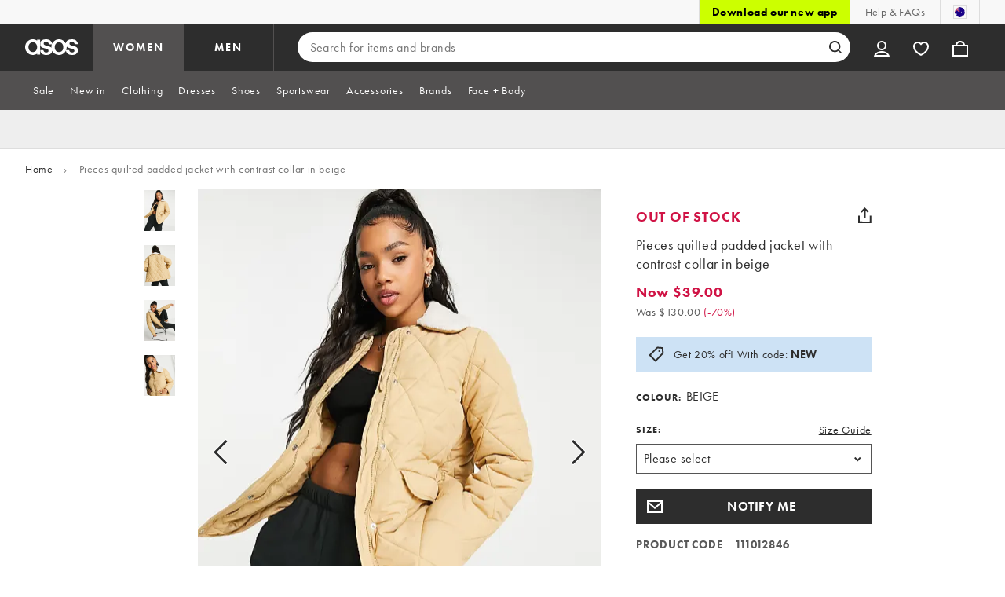

--- FILE ---
content_type: text/html; charset=utf-8
request_url: https://www.asos.com/au/pieces/pieces-quilted-padded-jacket-with-contrast-collar-in-beige/prd/201249867
body_size: 92910
content:

    <!DOCTYPE html>
    <!--13.0.0-218-144305f6-->
    <html lang="en-AU" data-platform="desktop" data-store-code="AU" data-country-code="AU" data-gender="Women" data-sct-version="13.0.0-218-144305f6">
      <head><script type="text/javascript" src="https://www.asos.com/resources/1227798445639d164f2aa65b26db4eae77f2b18a7607e"  ></script><script>!function(i,n){let o=window[i]=window[i]||{};o=o[n]=o[n]||{},o._cookieData={initialLength:document.cookie.length,initialCount:document.cookie.split(";").length}}("asos","siteChrome");
//# sourceMappingURL=https://assets.asosservices.com/sitechromepublisher/cookieScript.8ac7551e.inlined.js.map</script><meta charSet="utf-8"/><title>Pieces quilted padded jacket with contrast collar in beige | ASOS</title><meta name="description" content="Order Pieces quilted padded jacket with contrast collar in beige online today at ASOS for fast delivery, multiple payment options and hassle-free returns (Ts&amp;Cs apply). Get the latest trends with ASOS."/><meta name="p:domain_verify" content="7d543da16a86f7ad75c452097bfa9e47"/><meta name="msvalidate.01" content="0BC251BA275FCFB5D0505FEBC89F03B6"/><meta property="fb:app_id" content="123073601043263"/><meta name="viewport" content="width=device-width, initial-scale=1"/><meta name="Slurp" content="NOODP"/><meta name="Slurp" content="NOYDIR"/><link rel="apple-touch-icon" sizes="180x180" href="/apple-touch-icon.png"/><link rel="icon" type="image/png" sizes="32x32" href="/favicon-32x32.png"/><link rel="icon" type="image/png" sizes="16x16" href="/favicon-16x16.png"/><link rel="manifest" href="/manifest.json"/><link rel="mask-icon" href="/safari-pinned-tab.svg" color="#2d2d2d"/><link href="https://assets.asosservices.com" rel="preconnect"/><link href="https://ci.asosservices.com" rel="preconnect"/><link href="https://images.asos-media.com" rel="preconnect"/><link href="https://my.asos.com" rel="preconnect"/><link href="https://cdn.optimizely.com" rel="preconnect"/><meta name="theme-color" content="#2d2d2d"/>
    <link rel="alternate" hreflang="en-GB" href="https://www.asos.com/pieces/pieces-quilted-padded-jacket-with-contrast-collar-in-beige/prd/201249867" />
    <link rel="alternate" hreflang="en-US" href="https://www.asos.com/us/pieces/pieces-quilted-padded-jacket-with-contrast-collar-in-beige/prd/201249867" />
    <link rel="alternate" hreflang="fr-FR" href="https://www.asos.com/fr/pieces/pieces-doudoune-a-col-contrastant-beige/prd/201249867" />
    <link rel="alternate" hreflang="de-DE" href="https://www.asos.com/de/pieces/pieces-wattierte-steppjacke-in-beige-mit-kontrastierendem-kragen/prd/201249867" />
    <link rel="alternate" hreflang="it-IT" href="https://www.asos.com/it/pieces/pieces-giacca-imbottita-trapuntata-beige-con-colletto-a-contrasto/prd/201249867" />
    <link rel="alternate" hreflang="es-ES" href="https://www.asos.com/es/pieces/chaqueta-beis-guateada-con-cuello-en-contraste-de-pieces/prd/201249867" />
    <link rel="alternate" hreflang="en-AU" href="https://www.asos.com/au/pieces/pieces-quilted-padded-jacket-with-contrast-collar-in-beige/prd/201249867" />
    <link rel="alternate" hreflang="sv-SE" href="https://www.asos.com/se/pieces/pieces-beige-quiltad-och-vadderad-jacka-med-kontrastkrage/prd/201249867" />
    <link rel="alternate" hreflang="nl-NL" href="https://www.asos.com/nl/pieces/pieces-doorgestikt-gewatteerd-jack-met-contrasterend-kraagje-in-beige/prd/201249867" />
    <link rel="alternate" hreflang="da-DK" href="https://www.asos.com/dk/pieces/pieces-beige-quiltet-polstret-jakke-med-kontrastkrave/prd/201249867" />
    <link rel="alternate" hreflang="pl-PL" href="https://www.asos.com/pl/pieces/pieces-bezowa-pikowana-kurtka-ocieplana-z-kontrastowym-konierzem/prd/201249867" />
    <link rel="alternate" hreflang="x-default" href="https://www.asos.com/pieces/pieces-quilted-padded-jacket-with-contrast-collar-in-beige/prd/201249867" />
<link rel="canonical" href="https://www.asos.com/au/pieces/pieces-quilted-padded-jacket-with-contrast-collar-in-beige/prd/201249867"/><link rel="preload" as="script" href="https://www.asos.com/resources/1227798445639d164f2aa65b26db4eae77f2b18a7607e"/><link rel="preload" href="https://assets.asosservices.com/asos-ui/manifest/windowManifest.js" as="script"/><script>!function(n,e){const a=window.NREUM=window.NREUM||{};Object.assign(a,{init:{privacy:{cookies_enabled:!0}},loader_config:{accountID:e,trustKey:e,agentID:"21551836",licenseKey:n,applicationID:"21551836"},info:{beacon:"bam.nr-data.net",errorBeacon:"bam.nr-data.net",licenseKey:n,applicationID:"21551836",sa:1}})}("3edea625b0","711799");
//# sourceMappingURL=https://assets.asosservices.com/sitechromepublisher/newRelicSettingsScript.7ad45646.inlined.js.map</script><script src="https://assets.asosservices.com/sitechromepublisher/client.newRelicProSpa.f4595ede64112d2226ba62e3e1be4356.js"></script><link rel="preload" href="https://assets.asosservices.com/fonts/futura-pt/book.1bb391ee.woff2" as="font" type="font/woff2" crossorigin="anonymous"/><link rel="preload" href="https://assets.asosservices.com/fonts/futura-pt/bold.11074381.woff2" as="font" type="font/woff2" crossorigin="anonymous"/><style>:root{--11lcxa5:#2d2d2d;--18bniqv:45,45,45;--1fot7dv:#000;--3pchel:#fff;--1cripqf:255,255,255;--4439lq:#525050;--f1xms7:#666;--10c6hzt:#767676;--h1m6hk:#929292;--na3s62:#ddd;--1wwppwc:#eee;--sm859b:#f8f8f8;--6gu3az:#f9f9f9;--1e93okh:#018849;--14cp6y8:#006637;--5eoeaa:#cceede;--a5az0j:#ff9c32;--fc982a:#b6752f;--1njx4kw:#ffebcc;--1cf22is:#0770cf;--lzto1h:#1862a5;--xes0jb:#cde2f5;--1xvrmqx:#d01345;--1j5f6ai:#fae7ec;--1mii22u:#ff3b30;--1ffq8ns:#6f5cff;--stskl1:#9797ff;--1lx7ll5:#4f41c5;--1asa9bf:#bfc9ff;--oyq41c:#f1efff;--19qikbp:#ff8753;--1gu65g4:#f75a27;--rrfoye:#ffd2bf;--cod972:#79e69e;--173zcrj:#5cd881;--19t30l9:#d7ffdb;--45kpnl:#212121;--198t7lw:#1f1e1e;--19n3pjb:#282828}
/*# sourceMappingURL=https://assets.asosservices.com/sitechromepublisher/palette.20d300df98.css.map */</style><style>/*! license: https://assets.asosservices.com/fonts/futura-pt/LICENSE.txt */@font-face{font-display:swap;font-family:futura-pt;font-style:normal;font-weight:400;src:url(https://assets.asosservices.com/fonts/futura-pt/book.1bb391ee.woff2) format("woff2")}</style><style>.leavesden1{font-size:18px;letter-spacing:.6px;line-height:24px}.leavesden1,.leavesden2{font-style:normal;font-weight:400}.leavesden2{font-size:16px;letter-spacing:.4px;line-height:22px}.leavesden3{font-size:14px;letter-spacing:.6px;line-height:20px}.leavesden3,.leavesden4{font-style:normal;font-weight:400}.leavesden4{font-size:12px;letter-spacing:.8px;line-height:16px}</style><style>/*! license: https://assets.asosservices.com/fonts/futura-pt/LICENSE.txt */@font-face{font-display:swap;font-family:futura-pt;font-style:normal;font-weight:700;src:url(https://assets.asosservices.com/fonts/futura-pt/bold.11074381.woff2) format("woff2")}</style><style>.barnsley1{font-size:60px;font-style:normal;font-weight:700;letter-spacing:1.5px;line-height:72px}.barnsley2{font-size:48px;line-height:56px}.barnsley2,.barnsley3{font-style:normal;font-weight:700;letter-spacing:1.2px}.barnsley3{font-size:36px;line-height:44px}.barnsley4{font-size:28px;line-height:36px}.barnsley4,.barnsley5{font-style:normal;font-weight:700;letter-spacing:1.2px}.barnsley5{font-size:24px;line-height:30px}.london1{font-size:18px;font-style:normal;font-weight:700;letter-spacing:.8px;line-height:24px}.london2{line-height:22px}.london2,.london2-button{font-size:16px;font-style:normal;font-weight:700;letter-spacing:.6px}.london2-button{line-height:18px}.london3{line-height:20px}.london3,.london3-button{font-size:14px;font-style:normal;font-weight:700;letter-spacing:.8px}.london3-button{line-height:16px}.london4{font-size:12px;letter-spacing:1px;line-height:16px}.london4,.london5{font-style:normal;font-weight:700}.london5{font-size:10px;letter-spacing:1.2px;line-height:14px}</style><style>/*! license: https://assets.asosservices.com/fonts/futura-pt/LICENSE.txt */@font-face{font-display:swap;font-family:futura-pt;font-style:normal;font-weight:500;src:url(https://assets.asosservices.com/fonts/futura-pt/demi.18851e1e.woff2) format("woff2")}</style><style>.asosWorld1{font-size:60px;letter-spacing:-1.8px;line-height:48px}.asosWorld1,.asosWorld2{font-style:normal;font-weight:500}.asosWorld2{font-size:48px;letter-spacing:-1.44px;line-height:38px}.asosWorld3{font-size:36px;font-style:normal;font-weight:500;letter-spacing:-1.08px;line-height:28px;text-transform:uppercase}</style><style>body{font-family:futura-pt,Tahoma,Geneva,Verdana,Arial,sans-serif}</style><link href="https://assets.asosservices.com/sitechromepublisher/vendors.2bd15dd0514c602d0c5b.css" rel="stylesheet"/><link href="https://assets.asosservices.com/sitechromepublisher/client.sitechrome.styles.f48c4fca162d0f26d5f7.css" rel="stylesheet"/><link href="/assets/productpg/Asos.Product.Page.Web.e6d91925.css" rel="stylesheet" /><link href="/assets/productpg/deferred.b21482e61e043240098c.css" rel="stylesheet" /><link href="/assets/productpg/page-singleProduct.8ca33231cf37b45f368b.css" rel="stylesheet" />
<link
  rel="preload"
  as="image"
  fetchpriority="high"
  href="https://images.asos-media.com/products/pieces-quilted-padded-jacket-with-contrast-collar-in-beige/201249867-1-beige?$n_640w$&wid=513&fit=constrain"
  imagesrcset="https://images.asos-media.com/products/pieces-quilted-padded-jacket-with-contrast-collar-in-beige/201249867-1-beige?$n_320w$&wid=317&fit=constrain 317w,https://images.asos-media.com/products/pieces-quilted-padded-jacket-with-contrast-collar-in-beige/201249867-1-beige?$n_480w$&wid=476&fit=constrain 476w,https://images.asos-media.com/products/pieces-quilted-padded-jacket-with-contrast-collar-in-beige/201249867-1-beige?$n_640w$&wid=513&fit=constrain 513w,https://images.asos-media.com/products/pieces-quilted-padded-jacket-with-contrast-collar-in-beige/201249867-1-beige?$n_750w$&wid=750&fit=constrain 750w,https://images.asos-media.com/products/pieces-quilted-padded-jacket-with-contrast-collar-in-beige/201249867-1-beige?$n_960w$&wid=952&fit=constrain 952w,https://images.asos-media.com/products/pieces-quilted-padded-jacket-with-contrast-collar-in-beige/201249867-1-beige?$n_1280w$&wid=1125&fit=constrain 1125w,https://images.asos-media.com/products/pieces-quilted-padded-jacket-with-contrast-collar-in-beige/201249867-1-beige?$n_1920w$&wid=1926&fit=constrain 1926w"
  imagesizes="(max-width: 720px) 100vw, (min-width: 720px) 513px"
/>

<script type="text/javascript">
  if (!window.asos) {
  window.asos = {};
}
if (!window.asos.performance) {
  window.asos.performance = {};
}
// Provide a sham (dummy functions) if the browser does not support the User Timing API
if (
  performance === undefined ||
  performance.mark === undefined ||
  performance.measure === undefined
) {
  window.asos.performance.mark = function() {};
  window.asos.performance.measure = function() {};
  window.asos.performance.markAndMeasure = function() {};
} else {
  window.asos.performance.executedEvents = [];
  window.asos.performance.mark = function(name) {
    performance.mark(name);
  };
  window.asos.performance.measure = function(name, startMark, endMark) {
    if (window.asos.performance.executedEvents.indexOf(name) !== -1) {
      return;
    }
    if (startMark === undefined) {
      startMark = "fetchStart";
    }
    performance.measure(name, startMark, endMark);
    window.asos.performance.executedEvents.push(name);
  };
  window.asos.performance.markAndMeasure = function(name, startMark) {
    window.asos.performance.mark(name);
    window.asos.performance.measure(name, startMark, name);
  };
}

  window.asos.pdp = window.asos.pdp || {};
  window.asos.pdp.config = window.asos.pdp.config || {};
  window.asos.pdp.config.stockPriceApiUrl = '/api/product/catalogue/v4/stockprice?productIds=201249867&store=AU&currency=AUD&keyStoreDataversion=qx71qrg-45&country=AU';
  window.asos.pdp.config.stockPriceUrl = '/api/product/catalogue/v4/stockprice?productIds=';
  window.asos.pdp.config.stockPriceApiTimeout = 5000;
  
  /*~stockPrice~*/window.asos.pdp.config.stockPriceResponse = '[{"productId":201249867,"productPrice":{"current":{"value":39,"text":"$39.00","versionId":"CLRP0000020003000000325176720","conversionId":"0"},"previous":{"value":130,"text":"$130.00","versionId":"CLRP0000020003000000325176720","conversionId":"0"},"rrp":{"value":null,"text":null,"versionId":"CLRP0000020003000000325176720","conversionId":"0"},"xrp":{"value":19.51,"text":"£19.51","versionId":"CLRP0000020003000000325176720","conversionId":"5710"},"currency":"AUD","isMarkedDown":true,"isOutletPrice":false,"startDateTime":"2023-07-11T23:00:00Z","previousEndDate":"2021-12-20T00:00:00Z","lowestPriceInLast30DaysValue":39,"lowestPriceInLast30DaysText":"$39.00","lowestPriceInLast30DaysEndDate":"9999-12-31T23:59:59.9999999Z","lowestPriceInLast30DaysPercentage":0,"discountPercentage":70,"context":null,"additionalContexts":[]},"hasMultipleColoursInStock":false,"hasMultiplePricesInStock":false,"isInStock":false,"variants":[{"id":201249869,"isInStock":false,"isLowInStock":false,"isRestockingSoon":false,"stockLastUpdatedDate":"2023-09-04T08:50:12.24Z","warehouse":null,"source":null,"seller":null,"price":{"current":{"value":39,"text":"$39.00","versionId":"CLRP0000020003000000325176720","conversionId":"0"},"previous":{"value":130,"text":"$130.00","versionId":"CLRP0000020003000000325176720","conversionId":"0"},"rrp":{"value":null,"text":null,"versionId":"CLRP0000020003000000325176720","conversionId":"0"},"xrp":{"value":19.51,"text":"£19.51","versionId":"CLRP0000020003000000325176720","conversionId":"5710"},"currency":"AUD","isMarkedDown":true,"isOutletPrice":false,"startDateTime":"2023-07-11T23:00:00Z","previousEndDate":"2021-12-20T00:00:00Z","lowestPriceInLast30DaysValue":39,"lowestPriceInLast30DaysText":"$39.00","lowestPriceInLast30DaysEndDate":"9999-12-31T23:59:59.9999999Z","lowestPriceInLast30DaysPercentage":0,"discountPercentage":70,"context":null,"additionalContexts":[]}},{"id":201249870,"isInStock":false,"isLowInStock":false,"isRestockingSoon":false,"stockLastUpdatedDate":"2023-09-04T08:50:12.274Z","warehouse":null,"source":null,"seller":null,"price":{"current":{"value":39,"text":"$39.00","versionId":"CLRP0000020003000000325176720","conversionId":"0"},"previous":{"value":130,"text":"$130.00","versionId":"CLRP0000020003000000325176720","conversionId":"0"},"rrp":{"value":null,"text":null,"versionId":"CLRP0000020003000000325176720","conversionId":"0"},"xrp":{"value":19.51,"text":"£19.51","versionId":"CLRP0000020003000000325176720","conversionId":"5710"},"currency":"AUD","isMarkedDown":true,"isOutletPrice":false,"startDateTime":"2023-07-11T23:00:00Z","previousEndDate":"2021-12-20T00:00:00Z","lowestPriceInLast30DaysValue":39,"lowestPriceInLast30DaysText":"$39.00","lowestPriceInLast30DaysEndDate":"9999-12-31T23:59:59.9999999Z","lowestPriceInLast30DaysPercentage":0,"discountPercentage":70,"context":null,"additionalContexts":[]}},{"id":201249871,"isInStock":false,"isLowInStock":false,"isRestockingSoon":false,"stockLastUpdatedDate":"2023-09-04T08:50:12.262Z","warehouse":null,"source":null,"seller":null,"price":{"current":{"value":39,"text":"$39.00","versionId":"CLRP0000020003000000325176720","conversionId":"0"},"previous":{"value":130,"text":"$130.00","versionId":"CLRP0000020003000000325176720","conversionId":"0"},"rrp":{"value":null,"text":null,"versionId":"CLRP0000020003000000325176720","conversionId":"0"},"xrp":{"value":19.51,"text":"£19.51","versionId":"CLRP0000020003000000325176720","conversionId":"5710"},"currency":"AUD","isMarkedDown":true,"isOutletPrice":false,"startDateTime":"2023-07-11T23:00:00Z","previousEndDate":"2021-12-20T00:00:00Z","lowestPriceInLast30DaysValue":39,"lowestPriceInLast30DaysText":"$39.00","lowestPriceInLast30DaysEndDate":"9999-12-31T23:59:59.9999999Z","lowestPriceInLast30DaysPercentage":0,"discountPercentage":70,"context":null,"additionalContexts":[]}},{"id":201249872,"isInStock":false,"isLowInStock":false,"isRestockingSoon":false,"stockLastUpdatedDate":"2024-04-07T11:55:08.612Z","warehouse":null,"source":null,"seller":null,"price":{"current":{"value":39,"text":"$39.00","versionId":"CLRP0000020003000000325176720","conversionId":"0"},"previous":{"value":130,"text":"$130.00","versionId":"CLRP0000020003000000325176720","conversionId":"0"},"rrp":{"value":null,"text":null,"versionId":"CLRP0000020003000000325176720","conversionId":"0"},"xrp":{"value":19.51,"text":"£19.51","versionId":"CLRP0000020003000000325176720","conversionId":"5710"},"currency":"AUD","isMarkedDown":true,"isOutletPrice":false,"startDateTime":"2023-07-11T23:00:00Z","previousEndDate":"2021-12-20T00:00:00Z","lowestPriceInLast30DaysValue":39,"lowestPriceInLast30DaysText":"$39.00","lowestPriceInLast30DaysEndDate":"9999-12-31T23:59:59.9999999Z","lowestPriceInLast30DaysPercentage":0,"discountPercentage":70,"context":null,"additionalContexts":[]}},{"id":201249873,"isInStock":false,"isLowInStock":false,"isRestockingSoon":false,"stockLastUpdatedDate":"2023-09-04T08:50:12.28Z","warehouse":null,"source":null,"seller":null,"price":{"current":{"value":39,"text":"$39.00","versionId":"CLRP0000020003000000325176720","conversionId":"0"},"previous":{"value":130,"text":"$130.00","versionId":"CLRP0000020003000000325176720","conversionId":"0"},"rrp":{"value":null,"text":null,"versionId":"CLRP0000020003000000325176720","conversionId":"0"},"xrp":{"value":19.51,"text":"£19.51","versionId":"CLRP0000020003000000325176720","conversionId":"5710"},"currency":"AUD","isMarkedDown":true,"isOutletPrice":false,"startDateTime":"2023-07-11T23:00:00Z","previousEndDate":"2021-12-20T00:00:00Z","lowestPriceInLast30DaysValue":39,"lowestPriceInLast30DaysText":"$39.00","lowestPriceInLast30DaysEndDate":"9999-12-31T23:59:59.9999999Z","lowestPriceInLast30DaysPercentage":0,"discountPercentage":70,"context":null,"additionalContexts":[]}},{"id":201249874,"isInStock":false,"isLowInStock":false,"isRestockingSoon":false,"stockLastUpdatedDate":"2023-09-04T08:50:12.288Z","warehouse":null,"source":null,"seller":null,"price":{"current":{"value":39,"text":"$39.00","versionId":"CLRP0000020003000000325176720","conversionId":"0"},"previous":{"value":130,"text":"$130.00","versionId":"CLRP0000020003000000325176720","conversionId":"0"},"rrp":{"value":null,"text":null,"versionId":"CLRP0000020003000000325176720","conversionId":"0"},"xrp":{"value":19.51,"text":"£19.51","versionId":"CLRP0000020003000000325176720","conversionId":"5710"},"currency":"AUD","isMarkedDown":true,"isOutletPrice":false,"startDateTime":"2023-07-11T23:00:00Z","previousEndDate":"2021-12-20T00:00:00Z","lowestPriceInLast30DaysValue":39,"lowestPriceInLast30DaysText":"$39.00","lowestPriceInLast30DaysEndDate":"9999-12-31T23:59:59.9999999Z","lowestPriceInLast30DaysPercentage":0,"discountPercentage":70,"context":null,"additionalContexts":[]}}],"isRestockingSoon":false,"restockingLeadTime":14}]';window.asos.pdp.config.edgeWorkerVersion = 'pdp-pdp~pdp~0.0.4.4~ce6b720648f2b4a5-#ce6b720';window.asos.pdp.config.stockPriceResponse = '[{"productId":201249867,"productPrice":{"current":{"value":39,"text":"$39.00","versionId":"CLRP0000020003000000325176720","conversionId":"0"},"previous":{"value":130,"text":"$130.00","versionId":"CLRP0000020003000000325176720","conversionId":"0"},"rrp":{"value":null,"text":null,"versionId":"CLRP0000020003000000325176720","conversionId":"0"},"xrp":{"value":19.51,"text":"£19.51","versionId":"CLRP0000020003000000325176720","conversionId":"5710"},"currency":"AUD","isMarkedDown":true,"isOutletPrice":false,"startDateTime":"2023-07-11T23:00:00Z","previousEndDate":"2021-12-20T00:00:00Z","lowestPriceInLast30DaysValue":39,"lowestPriceInLast30DaysText":"$39.00","lowestPriceInLast30DaysEndDate":"9999-12-31T23:59:59.9999999Z","lowestPriceInLast30DaysPercentage":0,"discountPercentage":70,"context":null,"additionalContexts":[]},"hasMultipleColoursInStock":false,"hasMultiplePricesInStock":false,"isInStock":false,"variants":[{"id":201249869,"isInStock":false,"isLowInStock":false,"isRestockingSoon":false,"stockLastUpdatedDate":"2023-09-04T08:50:12.24Z","warehouse":null,"source":null,"seller":null,"price":{"current":{"value":39,"text":"$39.00","versionId":"CLRP0000020003000000325176720","conversionId":"0"},"previous":{"value":130,"text":"$130.00","versionId":"CLRP0000020003000000325176720","conversionId":"0"},"rrp":{"value":null,"text":null,"versionId":"CLRP0000020003000000325176720","conversionId":"0"},"xrp":{"value":19.51,"text":"£19.51","versionId":"CLRP0000020003000000325176720","conversionId":"5710"},"currency":"AUD","isMarkedDown":true,"isOutletPrice":false,"startDateTime":"2023-07-11T23:00:00Z","previousEndDate":"2021-12-20T00:00:00Z","lowestPriceInLast30DaysValue":39,"lowestPriceInLast30DaysText":"$39.00","lowestPriceInLast30DaysEndDate":"9999-12-31T23:59:59.9999999Z","lowestPriceInLast30DaysPercentage":0,"discountPercentage":70,"context":null,"additionalContexts":[]}},{"id":201249870,"isInStock":false,"isLowInStock":false,"isRestockingSoon":false,"stockLastUpdatedDate":"2023-09-04T08:50:12.274Z","warehouse":null,"source":null,"seller":null,"price":{"current":{"value":39,"text":"$39.00","versionId":"CLRP0000020003000000325176720","conversionId":"0"},"previous":{"value":130,"text":"$130.00","versionId":"CLRP0000020003000000325176720","conversionId":"0"},"rrp":{"value":null,"text":null,"versionId":"CLRP0000020003000000325176720","conversionId":"0"},"xrp":{"value":19.51,"text":"£19.51","versionId":"CLRP0000020003000000325176720","conversionId":"5710"},"currency":"AUD","isMarkedDown":true,"isOutletPrice":false,"startDateTime":"2023-07-11T23:00:00Z","previousEndDate":"2021-12-20T00:00:00Z","lowestPriceInLast30DaysValue":39,"lowestPriceInLast30DaysText":"$39.00","lowestPriceInLast30DaysEndDate":"9999-12-31T23:59:59.9999999Z","lowestPriceInLast30DaysPercentage":0,"discountPercentage":70,"context":null,"additionalContexts":[]}},{"id":201249871,"isInStock":false,"isLowInStock":false,"isRestockingSoon":false,"stockLastUpdatedDate":"2023-09-04T08:50:12.262Z","warehouse":null,"source":null,"seller":null,"price":{"current":{"value":39,"text":"$39.00","versionId":"CLRP0000020003000000325176720","conversionId":"0"},"previous":{"value":130,"text":"$130.00","versionId":"CLRP0000020003000000325176720","conversionId":"0"},"rrp":{"value":null,"text":null,"versionId":"CLRP0000020003000000325176720","conversionId":"0"},"xrp":{"value":19.51,"text":"£19.51","versionId":"CLRP0000020003000000325176720","conversionId":"5710"},"currency":"AUD","isMarkedDown":true,"isOutletPrice":false,"startDateTime":"2023-07-11T23:00:00Z","previousEndDate":"2021-12-20T00:00:00Z","lowestPriceInLast30DaysValue":39,"lowestPriceInLast30DaysText":"$39.00","lowestPriceInLast30DaysEndDate":"9999-12-31T23:59:59.9999999Z","lowestPriceInLast30DaysPercentage":0,"discountPercentage":70,"context":null,"additionalContexts":[]}},{"id":201249872,"isInStock":false,"isLowInStock":false,"isRestockingSoon":false,"stockLastUpdatedDate":"2024-04-07T11:55:08.612Z","warehouse":null,"source":null,"seller":null,"price":{"current":{"value":39,"text":"$39.00","versionId":"CLRP0000020003000000325176720","conversionId":"0"},"previous":{"value":130,"text":"$130.00","versionId":"CLRP0000020003000000325176720","conversionId":"0"},"rrp":{"value":null,"text":null,"versionId":"CLRP0000020003000000325176720","conversionId":"0"},"xrp":{"value":19.51,"text":"£19.51","versionId":"CLRP0000020003000000325176720","conversionId":"5710"},"currency":"AUD","isMarkedDown":true,"isOutletPrice":false,"startDateTime":"2023-07-11T23:00:00Z","previousEndDate":"2021-12-20T00:00:00Z","lowestPriceInLast30DaysValue":39,"lowestPriceInLast30DaysText":"$39.00","lowestPriceInLast30DaysEndDate":"9999-12-31T23:59:59.9999999Z","lowestPriceInLast30DaysPercentage":0,"discountPercentage":70,"context":null,"additionalContexts":[]}},{"id":201249873,"isInStock":false,"isLowInStock":false,"isRestockingSoon":false,"stockLastUpdatedDate":"2023-09-04T08:50:12.28Z","warehouse":null,"source":null,"seller":null,"price":{"current":{"value":39,"text":"$39.00","versionId":"CLRP0000020003000000325176720","conversionId":"0"},"previous":{"value":130,"text":"$130.00","versionId":"CLRP0000020003000000325176720","conversionId":"0"},"rrp":{"value":null,"text":null,"versionId":"CLRP0000020003000000325176720","conversionId":"0"},"xrp":{"value":19.51,"text":"£19.51","versionId":"CLRP0000020003000000325176720","conversionId":"5710"},"currency":"AUD","isMarkedDown":true,"isOutletPrice":false,"startDateTime":"2023-07-11T23:00:00Z","previousEndDate":"2021-12-20T00:00:00Z","lowestPriceInLast30DaysValue":39,"lowestPriceInLast30DaysText":"$39.00","lowestPriceInLast30DaysEndDate":"9999-12-31T23:59:59.9999999Z","lowestPriceInLast30DaysPercentage":0,"discountPercentage":70,"context":null,"additionalContexts":[]}},{"id":201249874,"isInStock":false,"isLowInStock":false,"isRestockingSoon":false,"stockLastUpdatedDate":"2023-09-04T08:50:12.288Z","warehouse":null,"source":null,"seller":null,"price":{"current":{"value":39,"text":"$39.00","versionId":"CLRP0000020003000000325176720","conversionId":"0"},"previous":{"value":130,"text":"$130.00","versionId":"CLRP0000020003000000325176720","conversionId":"0"},"rrp":{"value":null,"text":null,"versionId":"CLRP0000020003000000325176720","conversionId":"0"},"xrp":{"value":19.51,"text":"£19.51","versionId":"CLRP0000020003000000325176720","conversionId":"5710"},"currency":"AUD","isMarkedDown":true,"isOutletPrice":false,"startDateTime":"2023-07-11T23:00:00Z","previousEndDate":"2021-12-20T00:00:00Z","lowestPriceInLast30DaysValue":39,"lowestPriceInLast30DaysText":"$39.00","lowestPriceInLast30DaysEndDate":"9999-12-31T23:59:59.9999999Z","lowestPriceInLast30DaysPercentage":0,"discountPercentage":70,"context":null,"additionalContexts":[]}}],"isRestockingSoon":false,"restockingLeadTime":14}]';
  
  window.asos.pdp.config.appVersion = '1.0.0-473-53b227a4';
  window.asos.pdp.config.product = {
    id: 201249867,
  };

  
    if (window.fetch) {
      window.asos.pdp.stockApiRequest=function(){return new Promise(function(n,o){var s;window.fetch(window.asos.pdp.config.stockPriceApiUrl,{headers:{"asos-c-name":"asos-web-productpage","asos-c-version":window.asos.pdp.config.appVersion}}).then(function(n){return s=n,n.json()}).then(function(o){s.data=o,n(s)}).catch(o)})};
      function getStockPrice(){return window.asos.performance.markAndMeasure("pdp:stock_api_request"),window.asos.pdp.stockApiRequest().then(function(t){if(window.asos.performance.markAndMeasure("pdp:stock_api_returned"),t.status>399)throw t;return addStockStatusToDocument(t.data),t.data})}function addStockStatusToDocument(t){const o=window.location.pathname.includes("/grp/"),e=window.asos.pdp.config.product.id,n=t.find(t=>t.productId===e);if(!o&&n?.variants.length){var r=isProductInStock(n);document.querySelector("html").dataset.pdpInStock=r}}function parseStockPriceResponse(){var t=JSON.parse(window.asos.pdp.config.stockPriceResponse);return addStockStatusToDocument(t),Promise.resolve(t)}function isProductInStock(t){for(var o=0;o<t.variants.length;o++)if(t.variants[o].isInStock)return!0;return!1}var prefetchedStockPrice=window.asos.pdp.config.stockPriceResponse?parseStockPriceResponse():getStockPrice();window.asos.pdp.getStockPrice=function(t){return t?getStockPrice():prefetchedStockPrice};
    }
  

  window.asos.pdp.config.features = {
    ratings: true,
    recommendationsEnabled: true,
    showReturnsMessage: true
  };
  
  window.asos.pdp.config.featuresCtaTracking = [{"matchCta":"we recommend carousel","trackingKey":"PDP Click - We Recommend"},{"matchCta":"we recommend grid","trackingKey":"PDP Click - We Recommend"},{"matchCta":"complete the look carousel","trackingKey":"PDP Click - Complete The Look"},{"matchCta":"recently viewed","trackingKey":"PDP Click - Recently Viewed"},{"matchCta":"more colours swatches","trackingKey":"PDP Click - Facet Colours"},{"matchCta":"complementary items","trackingKey":"PDP Click - Complementary Items"}];
  window.asos.pdp.config.fitAssistantEnabled = true;
  window.asos.pdp.config.isMobile = false;
  window.asos.pdp.config.countryName = 'Australia';
  window.asos.pdp.config.ingredientsPageUrl = 'https://www.asos.com/web/pages/skinmatch.html';
  window.asos.pdp.config.ingredientsModalTimeout = 5000;
  window.asos.pdp.config.useTestFeaturesManifest = false;
  window.asos.pdp.config.promotionsMessagingApi = '/api/commerce/promotionsmessaging/v2/pdpmessages/get-messages';
  window.asos.pdp.config.mightLikeApiPath = '/api/customer/recommendation/v4/customer/me/alike';
  window.asos.pdp.config.recsApiTimeout = 5000;
  window.asos.pdp.config.reviewNumberThreshold = 3;
  window.asos.pdp.config.ratingsApiPath = '/api/product/reviews/v1/products';
  window.asos.pdp.config.ratingsApiTimeout = 5000;
  window.asos.pdp.config.reviewsApiPath = '/api/product/reviews/v1/reviews';
  window.asos.pdp.config.storeApiPath = '/api/fashion/store/v2/stores/countries';
  window.asos.pdp.config.storeApiTimeout = 5000;
  window.asos.pdp.config.deliveryOptionsApiEndpoint = '/api/commerce/deliveryoptions/v2/countries';
  window.asos.pdp.config.deliveryOptionsApiTimeout = 5000;
  window.asos.pdp.config.siteDomain = 'https://www.asos.com/au';
  window.asos.pdp.config.product = {"productCode":"111012846","name":"Pieces quilted padded jacket with contrast collar in beige","gender":"Women","id":201249867,"isNoSize":false,"isOneSize":false,"isDiscontinued":false,"pdpLayout":"Core","hasVariantsWithProp65Risk":false,"productType":{"id":8401,"name":"Jackets"},"brandName":"Pieces","brandId":3040,"variants":[{"variantId":201249869,"size":"XS - AU 6","hasIngredients":false,"sizeId":477027,"colour":"BEIGE","colourWayId":201249868,"isPrimary":true,"sizeOrder":10,"sku":"111013364"},{"variantId":201249872,"size":"S - AU 8","hasIngredients":false,"sizeId":477023,"colour":"BEIGE","colourWayId":201249868,"isPrimary":true,"sizeOrder":20,"sku":"111013365"},{"variantId":201249874,"size":"M - AU 10","hasIngredients":false,"sizeId":477024,"colour":"BEIGE","colourWayId":201249868,"isPrimary":true,"sizeOrder":30,"sku":"111013366"},{"variantId":201249873,"size":"L - AU 12","hasIngredients":false,"sizeId":477025,"colour":"BEIGE","colourWayId":201249868,"isPrimary":true,"sizeOrder":40,"sku":"111013367"},{"variantId":201249870,"size":"XL - AU 14","hasIngredients":false,"sizeId":477028,"colour":"BEIGE","colourWayId":201249868,"isPrimary":true,"sizeOrder":50,"sku":"111013368"},{"variantId":201249871,"size":"XXL - AU 16","hasIngredients":false,"sizeId":477026,"colour":"BEIGE","colourWayId":201249868,"isPrimary":true,"sizeOrder":60,"sku":"111013369"}],"images":[{"isPrimary":true,"colour":"BEIGE","colourWayId":201249868,"imageType":"Standard1","url":"https://images.asos-media.com/products/pieces-quilted-padded-jacket-with-contrast-collar-in-beige/201249867-1-beige","productId":201249867,"alternateText":"Thumbnail 1 of 4","isVisible":true},{"isPrimary":false,"colour":"","colourWayId":null,"imageType":"Standard2","url":"https://images.asos-media.com/products/pieces-quilted-padded-jacket-with-contrast-collar-in-beige/201249867-2","productId":201249867,"alternateText":"Thumbnail 2 of 4","isVisible":true},{"isPrimary":false,"colour":"","colourWayId":null,"imageType":"Standard3","url":"https://images.asos-media.com/products/pieces-quilted-padded-jacket-with-contrast-collar-in-beige/201249867-3","productId":201249867,"alternateText":"Thumbnail 3 of 4","isVisible":true},{"isPrimary":false,"colour":"","colourWayId":null,"imageType":"Standard4","url":"https://images.asos-media.com/products/pieces-quilted-padded-jacket-with-contrast-collar-in-beige/201249867-4","productId":201249867,"alternateText":"Thumbnail 4 of 4","isVisible":true}],"totalNumberOfColours":1,"media":{"catwalkUrl":""},"sizeGuideVisible":true,"sizeGuide":"https://www.asos.com/web/pages/size-guides/index.html?sizeSchema=AU&data=https://www.asos.com/api/sizing/sizeapi/v1/SizeGuide/1493%3flanguage%3den-AU","shippingRestrictions":{"shippingRestrictionsLabel":"This product has shipping restrictions.","shippingRestrictionsVisible":true,"shippingRestrictionsIncludedCountries":["AE","AG","AL","AO","AR","AT","AU","AW","AZ","BA","BB","BE","BF","BG","BH","BI","BJ","BM","BN","BO","BR","BS","BW","CA","CI","CL","CM","CN","CO","CR","CV","CW","CY","CZ","DE","DJ","DK","DZ","EC","EE","EG","ES","ET","FI","FO","FR","GA","GB","GD","GH","GI","GL","GM","GN","GR","GT","GU","HK","HR","HU","ID","IE","IL","IN","IQ","IS","IT","JM","JO","JP","KH","KR","KW","KY","LC","LI","LK","LT","LU","LV","MA","MC","MD","ME","MG","MK","ML","MO","MR","MT","MU","MV","MW","MX","MY","MZ","NA","NG","NL","NO","NZ","OM","PA","PE","PH","PK","PL","PR","PT","PY","QA","RO","RS","RU","RW","SA","SC","SE","SG","SI","SK","SV","TD","TG","TH","TN","TO","TT","TW","TZ","UG","US","UY","VG","VI","VN","VU","WS","ZA","ZM","ZW"]},"plpIds":[{"id":51134,"type":"Standard"},{"id":52180,"type":"Standard"}],"looks":[],"showUpSell":true,"showCmaTitle":false,"earlyAccess":null,"countryOfManufacture":"CN","sellingFast":false,"paymentPromotions":{"afterpay":{"au":{"aud":{"minimumTransactionAmount":20,"maximumTransactionAmount":1500}}},"klarnaPI4":{"au":{"aud":{"minimumTransactionAmount":20,"maximumTransactionAmount":1500}}},"payPalPayIn4":{"au":{"aud":{"minimumTransactionAmount":30,"maximumTransactionAmount":2000}}}},"hasPaymentPromotionAvailable":true,"saveCount":{"canShowSaveCount":false},"hasVariantsWithIngredients":false};
  window.asos.pdp.config.ratings = {"totalReviewCount":5,"averageOverallRating":4.2,"averageOverallStarRating":4,"displayRatingsSection":true,"percentageRecommended":80,"ratingDistribution":[{"ratingsValue":5,"count":3},{"ratingsValue":2,"count":1},{"ratingsValue":4,"count":1}],"mostRecent":{"id":"1140464038","rating":5,"title":"Great quality","reviewText":"Lovely jacket, perfect fit, good quality. Highly recommend.","submissionRecency":"3 years ago","syndicationSource":null,"badgesOrder":["verifiedPurchaser"],"badges":{"verifiedPurchaser":{"id":"verifiedPurchaser","contentType":"REVIEW"}},"photos":[]},"lastThree":[{"id":"1140464038","rating":5,"title":"Great quality","reviewText":"Lovely jacket, perfect fit, good quality. Highly recommend.","submissionRecency":"3 years ago","syndicationSource":null,"badgesOrder":["verifiedPurchaser"],"badges":{"verifiedPurchaser":{"id":"verifiedPurchaser","contentType":"REVIEW"}},"photos":[]},{"id":"1132081121","rating":2,"title":"not good","reviewText":"I bought it a month ago. it was ruined. I'm very disappointed.","submissionRecency":"3 years ago","syndicationSource":null,"badgesOrder":["verifiedPurchaser"],"badges":{"verifiedPurchaser":{"id":"verifiedPurchaser","contentType":"REVIEW"}},"photos":[]},{"id":"1125987998","rating":5,"title":"Nice jacket","reviewText":"Very nice jacket , I didn’t wear the jacket yet because it’s not really cold outside Now but I tried the jacket and it feels really nice.","submissionRecency":"3 years ago","syndicationSource":null,"badgesOrder":["verifiedPurchaser"],"badges":{"verifiedPurchaser":{"id":"verifiedPurchaser","contentType":"REVIEW"}},"photos":[]}],"reviews":[{"id":"1140464038","rating":5,"title":"Great quality","reviewText":"Lovely jacket, perfect fit, good quality. Highly recommend.","submissionRecency":"3 years ago","syndicationSource":null,"badgesOrder":["verifiedPurchaser"],"badges":{"verifiedPurchaser":{"id":"verifiedPurchaser","contentType":"REVIEW"}},"photos":[]},{"id":"1132081121","rating":2,"title":"not good","reviewText":"I bought it a month ago. it was ruined. I'm very disappointed.","submissionRecency":"3 years ago","syndicationSource":null,"badgesOrder":["verifiedPurchaser"],"badges":{"verifiedPurchaser":{"id":"verifiedPurchaser","contentType":"REVIEW"}},"photos":[]},{"id":"1125987998","rating":5,"title":"Nice jacket","reviewText":"Very nice jacket , I didn’t wear the jacket yet because it’s not really cold outside Now but I tried the jacket and it feels really nice.","submissionRecency":"3 years ago","syndicationSource":null,"badgesOrder":["verifiedPurchaser"],"badges":{"verifiedPurchaser":{"id":"verifiedPurchaser","contentType":"REVIEW"}},"photos":[]},{"id":"1123457105","rating":4,"title":"Nice color and fabric","reviewText":"Sleeves are too long for the height 160, beside that everything is fine. Quiet warm and thick","submissionRecency":"3 years ago","syndicationSource":null,"badgesOrder":["verifiedPurchaser"],"badges":{"verifiedPurchaser":{"id":"verifiedPurchaser","contentType":"REVIEW"}},"photos":[]},{"id":"1110847836","rating":5,"title":"Looks great I love it","reviewText":"Beautiful light jacket the color is amazing the fit is amazing I sized up so I could layer it up.","submissionRecency":"4 years ago","syndicationSource":null,"badgesOrder":["verifiedPurchaser"],"badges":{"verifiedPurchaser":{"id":"verifiedPurchaser","contentType":"REVIEW"}},"photos":[]}],"subRatings":[{"id":"Fit","label":"Fit","minLabel":"Runs Small","maxLabel":"Runs Large","percentage":40},{"id":"Quality_1","label":"Quality","minLabel":"Poor","maxLabel":"Great","percentage":80}]};
  window.asos.pdp.config.translations = {"accessibility_label_loading":"Loading","accessibility_pdp_video_playing":"Video playing","afs_seller_label":"Sold by %{sellerName}, shipped by ASOS","back_in_stock_confirmation":"We’ll email you as soon as this item is available again!","back_in_stock_disable_alert":"Turn off alert","back_in_stock_disable_confirmation":"Your back-in-stock alert has been disabled.","back_in_stock_notify_me":"Notify me","back_in_stock_sign_in_modal_button":"Sign in/Join","back_in_stock_sign_in_modal_heading":"Turn on a back-in-stock alert","back_in_stock_sign_in_modal_text":"Log in now to get an email the minute this item is back in stock!","back_in_stock_sign_in_modal_title":"Having great taste is hard sometimes","back_in_stock_size_modal_heading":"Back-in-stock alerts","back_in_stock_sold_out":"Oh no! This item’s out of stock again – looks like someone else got there first.","back_in_stock_soon_message_description":"This product is out of stock RN but we should have it again in the next %{Numofweeks} weeks. |||| This product is out of stock RN but we should have it again in the next %{Numofweeks} weeks.","back_in_stock_soon_message_title":"Back in stock soon","buy_the_look_items_count":"%{count} item |||| %{count} items","checkout_api_timeout_dialogue_message":"Sorry, we are unable to complete your request because of network issues. Please try again later.","coming_soon_label":"Coming soon","complementary_items_carousel_accessbility":"A carousel showing products often bought together based on customer purchases.","complementary_items_carousel_label":"People Also Bought carousel","complementary_items_title":"People also bought","deal_label":"Deal","delivery_and_returns_policy":"View our Delivery & Returns Policy","delivery_information_threshold_message":"Free Delivery","delivery_information_threshold_message_no_variant_selected":"Free delivery. More options available. Select a size.","delivery_information_threshold_message_qualifying_orders":"Free shipping on qualifying orders *","delivery_information_threshold_message_qualifying_orders1":"Free shipping on qualifying orders","download_the_app_app_exclusive_title":"App exclusives","download_the_app_cta_title":"Download the app","dtc_seller_label":"Sold and Shipped by %{sellerName}","early_access_label":"Early access","early_access_product_tier_one":"This product is only available for Curators, Icons and A-Listers right now.","early_access_product_tier_one_date":"Shop the edit: %{date}","early_access_product_tier_one_purplebox":"See something you like? Save it to your wishlist so you can shop it once it becomes available.","early_access_to_sale_app_adoption_cta":"Download now","early_access_to_sale_app_adoption_description":"You have early access to this price only on the ASOS app! Get their quick before its gone.","early_access_to_sale_label":"Early access to sale","early_access_to_sale_price_on_app":"Price on app:","early_access_until":"Early access until: %{date}","emoji_face_disappointed":"emoji face with disappointed expression","emoji_face_doh":"emoji face with doh expression","emoji_face_unamused":"emoji face with unamused expression","facebody_pdp_info_howtouse":"How to use","generic_accessibility_product":"Product","generic_current_price":"current price","generic_error_page_not_found_body":"Sorry! The page you are looking for was not found.","generic_error_technical_difficulties":"Sorry! We're having technical difficulties.","generic_item_count":"%{count} item |||| %{count} items","generic_onboarding_feature_new_tag":"New","generic_opens_new_window":"Opens in a new window","how_we_rank_content":"Learn more about how these products are ranked","lowest_price_last_thirty_days":"30-day best price","members_day_live_landing_page_hero_sub_copy":"Shop exclusive Members Day prices only on the app.","members_day_live_taping_title":"Members prices","members_day_plan_your_buy_pdp_notification":"Shop exclusive prices tomorrow! Get ready by adding your faves to your Members Day board now.","members_day_plan_your_buy_prices_start_date_subtitle":"Members day prices: %{date}","members_day_start_date_subtitle":"Members Day starts","more_pricing_info_label":"More Pricing Information","now_pricing_label":"Now","pdp_a11y_carousel_sr_text":"This is a carousel. Use Tab to navigate through items, or use the previous and next buttons to scroll.","pdp_a11y_category_carousel":"Category carousel","pdp_a11y_next":"Next","pdp_a11y_previous":"Previous","pdp_associated_buy_the_look_title":"Buy the look","pdp_banner_only_on_app_message":"This product is only available to shop on the ASOS app.","pdp_breadcrumbs_search_results_for":"Search results for %{searchQuery}","pdp_buy_the_look_carousel_accessibility":"Activate to select a product","pdp_buy_the_look_subtitle":"Shop the model's full 'fit","pdp_carousel_buy_the_look_image_gallery_alttext":"Buy the Look multiple products image","pdp_carousel_more_from_title":"MORE FROM:","pdp_carousel_pagination_label":"Pagination","pdp_carousel_pagination_no_next":"No more products to show","pdp_carousel_pagination_no_previous":"No previous products to show","pdp_carousel_pagination_tab_label":"Show %{lowercount} to %{uppercount} of %{totalcount} products","pdp_carousel_pagination_tabpanel_label":"Showing %{lowercount} to %{uppercount} of %{totalcount} products","pdp_carousel_recently_viewed_aria":"Recently Viewed Carousel","pdp_carousel_recently_viewed_clear_all_complete":"All recently viewed items have been removed","pdp_carousel_recently_viewed_clear_item_complete":"Product removed from recently viewed","pdp_carousel_recently_viewed_description":"A list of products you have previously visited on ASOS","pdp_carousel_recently_viewed_next":"Show more recently viewed items","pdp_carousel_recently_viewed_previous":"Show previous recently viewed items","pdp_carousel_recently_viewed_remove_item":"Remove item","pdp_carousel_recently_viewed_title":"RECENTLY VIEWED","pdp_carousel_recommendations_aria":"You Might Also Like Carousel","pdp_carousel_recommendations_out_of_stock":"SIMILAR ITEMS","pdp_carousel_recommendations_out_of_stock_aria":"Similar Items Carousel","pdp_carousel_recommendations_title":"YOU MIGHT ALSO LIKE","pdp_carousel_recommendations_title_similar_items":"Similar items","pdp_carousel_style_it_with_aria":"Style it with Carousel","pdp_carousel_style_it_with_title":"Style it with","pdp_cta_add_to_bag":"Add to bag","pdp_cta_save_for_later":"Save for later","pdp_cta_save_for_later_active":"Item saved","pdp_cta_social_share":"SHARE","pdp_description_about_me_title":"About Me","pdp_description_about_me_title_cma":"About Me & Sustainability","pdp_description_brand_title":"Brand","pdp_description_care_info_title":"Look After Me","pdp_description_ingredients_title":"Ingredients","pdp_description_more_info_title":"More Info","pdp_description_product_code_title":"Product Code","pdp_description_product_details_title":"Product Details","pdp_description_product_information_title":"Product Information","pdp_description_show_less_button":"SHOW LESS","pdp_description_show_more_button":"SHOW MORE","pdp_description_size_and_fit_title":"Size & Fit","pdp_digital_services_act_link":"Report a legal concern","pdp_discontinued_product_page_message":"But we've got plenty of other great options for you!","pdp_discontinued_product_page_title":"Oops, this product is out of stock and won't be back.","pdp_early_back_in_stock_messaging":"As an A-Lister, we’ll tell you 60 mins before anyone else if this item comes back in stock.","pdp_early_back_in_stock_oos_toast_message":"Oh no! This item is out of stock again. We'll notify you 60 mins before anyone else if it's restocked.","pdp_early_back_in_stock_success_toast_message":"As an A-Lister, you can shop this back-in-stock item 60 mins before anyone else.","pdp_early_back_in_stock_toast_message":"A back-in-stock notification has been enabled for this item in your selected size. As an A-Lister, we'll tell you 60 mins before anyone else.","pdp_environmental_packaging_info":"Environmental qualities and characteristics of the packaging","pdp_environmental_product_info":"Environmental qualities and characteristics of the product","pdp_environmental_quality":"View more product and packaging information","pdp_environmental_quality_info_error":"This information is currently unavailable","pdp_environmental_quality_info_subtitle":"Product sheet relating to environmental qualities and characteristics","pdp_environmental_quality_info_title":"About me","pdp_environmental_quality_last_updated_date":"Last updated","pdp_fit_analytics_engagementbooster_body":"Use our Fit Assistant to get a personalised size recommendation before you buy.","pdp_fit_analytics_engagementbooster_title":"Need help finding your size?","pdp_fit_analytics_recommendation_oos":"Your Fit Assistant recommended size, %{size}, is out of stock","pdp_fit_analytics_recommendation_profile_complete":"Your Fit Assistant size is %{size}","pdp_fit_analytics_recommendation_profile_none":"Find your Fit Assistant size","pdp_fit_analytics_recommendation_profile_partial":"Your Fit Assistant size is %{size}","pdp_fit_analytics_sizing_help_intro":"Still unsure what size to get?","pdp_fit_analytics_sizing_help_profile_complete":"%{splitPoint}Check out our %{link}size guide%{linkEnd}.","pdp_fit_analytics_sizing_help_profile_none":"Find your recommended size%{splitPoint}or check out our %{link}size guide%{linkEnd}.","pdp_fit_analytics_sizing_help_profile_partial":"Strengthen your size recommendation%{splitPoint}or check out our %{link}size guide%{linkEnd}.","pdp_fit_analytics_sizing_help_title":"Sizing Help","pdp_generic_interactive_content_update_warning":"Activating this element will cause content on the page to be updated","pdp_generic_scroll_next":"Scroll to next product","pdp_generic_scroll_previous":"Scroll to previous product","pdp_grid_recommendations_aria":"You Might Also Like Grid","pdp_grid_recommendations_out_of_stock_aria":"Similar Items Grid","pdp_grouping_accessibility":"Activate to select a different colour","pdp_grouping_accessibility_colour_oos":"Colour out of stock","pdp_grouping_accessibility_colour_palette_description":"Select an alternative colour","pdp_login_box_session_timeout_sign_in_button":"Sign in","pdp_login_box_turn_off_alert_sign_in_title":"Turn off a back-in-stock alert","pdp_login_session_expiry_message":"Oops! Your session has expired. Please login again.","pdp_media_gallery_carousel_label":"Product carousel","pdp_media_gallery_carousel_next":"Show next image","pdp_media_gallery_carousel_previous":"Show previous image","pdp_media_gallery_label":"Product Gallery","pdp_media_gallery_select_image":"Select image","pdp_media_gallery_thumbnail_count":"Thumbnail %{index} of %{total}","pdp_media_gallery_thumbnail_instruction":"Select thumbnail to enlarge image","pdp_media_gallery_thumbnail_label":"Product thumbnails","pdp_media_gallery_zoom_four_hundred":"Zoomed 400%","pdp_media_gallery_zoom_hint":"Click to zoom. Use keyboard arrow keys to pan image","pdp_media_gallery_zoom_one_hundred":"Zoomed 100%","pdp_media_gallery_zoom_two_hundred":"Zoomed 200%","pdp_media_spinset_error_message":"Something's gone wrong. Please check your connection and refresh the video.","pdp_media_spinset_hint_drag":"Drag to view 360","pdp_media_spinset_hint_tap":"Double tap to zoom","pdp_media_spinset_label":"View 360","pdp_media_video_player_close_button":"Close","pdp_media_video_player_error_header":"Oops!","pdp_media_video_player_error_message":"Something's gone wrong. Please check your connection and refresh the video.","pdp_media_video_player_label":"View video","pdp_media_video_player_refresh_button":"Refresh","pdp_media_video_player_unsupported_header":"Your browser is not supported","pdp_media_video_player_unsupported_message":"Please update your browser to view this video","pdp_misc_back":"Back","pdp_misc_back_to_top":"Back to top","pdp_misc_clear":"CLEAR","pdp_misc_clear_all":"Clear all","pdp_misc_close":"Close","pdp_misc_colour":"COLOUR","pdp_misc_count":"%{index} of %{total}","pdp_misc_count_products":"%{total} products","pdp_misc_details_link":"Follow this link for more details.","pdp_misc_error_oops":"Oops!!","pdp_misc_error_technical_difficulties":"Sorry! We're having technical difficulties.","pdp_misc_from":"From","pdp_misc_gallery":"Gallery","pdp_misc_home":"Home","pdp_misc_more_information":"More information","pdp_misc_selling_fast":"Selling Fast","pdp_misc_size":"SIZE","pdp_misc_spinset":"360","pdp_misc_vat_message":"inc. VAT","pdp_misc_vat_message_longform":"Including value added tax","pdp_misc_video":"Video","pdp_mix_and_match_modal_go_to_product":"GO TO PRODUCT DETAIL PAGE","pdp_mixnmatch_message":"Items sold separately. Please add each item to your bag.","pdp_modal_error_aria_label":"Error information dialog","pdp_out_of_stock_page_message":"But don’t worry, we've found some other picks for you…","pdp_out_of_stock_page_title":"Sorry, this product is out of stock.","pdp_payment_provider_afterpay_name":"Afterpay","pdp_payment_provider_clearpay_name":"Clearpay","pdp_payment_provider_generic_title":"More ways to pay with ASOS","pdp_payment_provider_klarna_name":"Klarna","pdp_payment_provider_mixed_double_message":"Or 3 payments of %{firstPrice} with %{firstCta}, or 4 of %{secondPrice} with %{secondCta}, always interest-free.","pdp_payment_provider_paypalpayin3_name":"PayPalPayIn3","pdp_payment_provider_same_double_message":"Or %{instalmentCount} payments of %{firstPrice} with %{firstCta} or with %{secondCta}","pdp_payment_provider_solo_message":"Or %{instalmentCount} payments of %{price} with","pdp_payment_provider_solo_message_interest_free":"Or %{instalmentCount} interest-free payments of %{price} with","pdp_payment_provider_solo_message_with_cta_interest_free":"Or %{instalmentCount} payments of %{price} with %{cta}, always interest-free.","pdp_price_rrp":"RRP","pdp_price_rrp_longform":"Recommended retail price","pdp_price_sale":"Sale price","pdp_price_was":"Original price","pdp_product_info_title":"PRODUCT INFORMATION","pdp_ratings_review_gallery_image_count":"Image %{index} of %{total}","pdp_ratings_review_legalblurb":"All reviews are verified by ASOS unless otherwise indicated. Where a review states 'originally posted' by one of our brand partners; this has not been verified by ASOS.","pdp_ratings_reviews_accessibility_identifier":"Review %{count}","pdp_ratings_reviews_accessibility_individual_review_intro_syndicated":"Individual customer review left %{submissionRecency}. Originally posted on %{syndicationSourceName}. %{rating} out of five stars.","pdp_ratings_reviews_accessibility_individual_review_intro_verified_purchaser":"Individual customer review left %{submissionRecency} by a %{badgeName}. %{rating} out of five stars.","pdp_ratings_reviews_accessibility_overall_rating_and_count":"Overall Product Rating. This product has been given %{averageOverallRating} out of five by customers, based on %{totalReviewCount} reviews.","pdp_ratings_reviews_accessibility_slider_0_25_description":"%{secondaryRatingAverage} is %{minLabel}.","pdp_ratings_reviews_accessibility_slider_25_35_description":"%{secondaryRatingAverage} is between %{minLabel} and %{midLabel}.","pdp_ratings_reviews_accessibility_slider_35_65_description":"%{secondaryRatingAverage} is %{midLabel}.","pdp_ratings_reviews_accessibility_slider_65_75_description":"%{secondaryRatingAverage} is between %{midLabel} and %{maxLabel}.","pdp_ratings_reviews_accessibility_slider_75_100_description":"%{secondaryRatingAverage} is %{maxLabel}.","pdp_ratings_reviews_customer_rating_title":"Customer Rating","pdp_ratings_reviews_incentivised_review_text":"This review has been incentivised","pdp_ratings_reviews_incentivized_review_badge_text":"Incentivised review","pdp_ratings_reviews_more_information_body":"<p>We want to know what our customers think!</p><p>If you’ve purchased or received one of our products, we’d love to hear your honest thoughts.</p><p>Every review submitted is moderated by a third party before being published.</p><p>For more information, please read our full <a target=\"_blank\" href=\"%{link}\">Product Review Terms & Conditions.</a>","pdp_ratings_reviews_more_information_cta":"How we collect reviews","pdp_ratings_reviews_more_information_title":"How we collect reviews","pdp_ratings_reviews_most_recent_title":"Most Recent Review","pdp_ratings_reviews_most_recent_title_plural":"Most Recent Reviews","pdp_ratings_reviews_recommendation_percentage":"%{percentageRecommeded} of customers recommend this product","pdp_ratings_reviews_report_review":"Report","pdp_ratings_reviews_reported_review":"Reported","pdp_ratings_reviews_reviews_api_error_message":"Oops! Looks like we're having some issues showing customer reviews.","pdp_ratings_reviews_reviews_count":"%{totalResults} Review |||| %{totalResults} Reviews","pdp_ratings_reviews_reviews_title":"Reviews","pdp_ratings_reviews_slider_fitmessage":"Fit based on reviews","pdp_ratings_reviews_slider_size_max_label":"Runs Large","pdp_ratings_reviews_slider_size_min_label":"Runs Small","pdp_ratings_reviews_slider_size_selected_label":"True To Size","pdp_ratings_reviews_slider_sizemessage":"Size based on reviews","pdp_ratings_reviews_staff_badge_text":"Staff","pdp_ratings_reviews_star_rating":"%{count} star |||| %{count} stars","pdp_ratings_reviews_syndication_badge_text":"Originally posted on %{syndicationSourceName}","pdp_ratings_reviews_verified_purchaser_badge_text":"Verified Purchaser","pdp_ratings_reviews_verified_staff_purchase_badge_text":"Verified Staff Purchase","pdp_ratings_reviews_view_all_reviews_cta":"View All Reviews","pdp_rdp_ratings_reviews_accessibility_star_rating_count":"%{ratingsValue} stars. %{count} out of %{totalReviewCount} reviews have %{ratingsValue} stars.","pdp_related_categories_title":"Related Categories","pdp_saved_count_accessibility":"%{saveCount} people have this product in their Saved Items","pdp_saved_count_social_proofing_millions":"%{saveCount}m","pdp_saved_count_social_proofing_thousands":"%{saveCount}k","pdp_select_a_size_label":"Please select a size","pdp_select_colour_from_label":"Please select from %{count} colours","pdp_select_colour_label":"Please select","pdp_select_colour_message":"Please select from the available colour and size options","pdp_select_colour_size_message":"Please select from the available colour and size options","pdp_select_size_label":"Please select","pdp_seo_meta_description_v1":"Order %{productName} online today at ASOS for fast delivery, multiple payment options and hassle-free returns (Ts&Cs apply). Get the latest trends with ASOS.","pdp_seo_meta_description_v2":"Buy %{productName} at ASOS today. Shop this season’s must haves with multiple delivery and return options (Ts&Cs apply). Order online now!","pdp_seo_meta_description_v3":"Shop %{productName}. With a variety of delivery, payment and return options available, shopping with ASOS is easy and secure. Shop with ASOS today.","pdp_shipping_restrictions_country_filter_count":"%{countriesCount} countries found","pdp_shipping_restrictions_error_no_matching_countries_message":"Sorry, there are no matching results.","pdp_shipping_restrictions_filter_countries_label":"SEARCH COUNTRY:","pdp_shipping_restrictions_filter_label":"Filter by country","pdp_shipping_restrictions_label":"This product has shipping restrictions.","pdp_shipping_restrictions_only_ships_message":"THIS ITEM ONLY SHIPS TO:","pdp_shipping_restrictions_screenreader_text":"Search for your country by typing in the box. Matching results will appear below as you type.","pdp_shipping_restrictions_title":"Shipping Restrictions","pdp_size_guide_aria_label":"Size Guides dialog","pdp_size_guide_centimetres_longform":"Centimetres","pdp_size_guide_inches_longform":"Inches","pdp_size_guide_link":"Size Guide","pdp_size_guide_tooltip":"See how this measures up","pdp_size_out_of_stock":"Size out of stock","pdp_status_add_to_bag_failure":"Sorry, there was an issue adding this item to the bag, please try again.","pdp_status_add_to_bag_success":"Added","pdp_status_error_add_item_try_again":"TRY AGAIN","pdp_status_error_max_items":"You've reached the maximum number of items you can buy in one go. Please place a purchase or amend your items. This item has not been added to your bag.","pdp_status_error_mix_and_match_select_product":"Whoops! You haven't selected any products to add to bag.","pdp_status_error_not_saved":"Oops! This item was not saved. Please try again.","pdp_status_error_stock_price_retry_button":"TRY AGAIN","pdp_status_error_stock_price_retry_message":"Oops! This is a little embarrassing. Please try again later.","pdp_status_error_stock_price_retry_title":"SOMETHING HAS GONE WRONG","pdp_status_error_technical_difficulties":"Sorry, we're having some technical difficulties right now. Please try again.","pdp_status_low_in_stock":"LOW IN STOCK","pdp_status_mix_and_match_out_of_stock":"Out of stock","pdp_status_not_available":"Not available","pdp_status_number_of_selected_items":"ITEMS SELECTED: %{count}","pdp_status_out_of_stock":"Out of stock","pdp_styled_for_you":"Styled for you","pdp_styled_for_you_accessibility_main_image":"Image of the main product","pdp_styled_for_you_accessibility_multiple_products":"Styled for you multiple products","pdp_styled_for_you_accessibility_pill":"View %{count} Styled for you products","pdp_styled_for_you_subtitle":"Picks to go with this %{brandName} piece","pdp_unavailable_product_page_message":"We're working hard to bring it back soon. In the meantime, check out our other great options!","pdp_unavailable_product_page_title":"This product is temporarily unavailable.","pdp_ways_to_style_activewear":"Activewear","pdp_ways_to_style_casual":"Casual","pdp_ways_to_style_daytime":"Daytime","pdp_ways_to_style_elevated_trend":"Elevated trend","pdp_ways_to_style_evening":"Evening","pdp_ways_to_style_event_ready":"Event-ready","pdp_ways_to_style_festival":"Festival","pdp_ways_to_style_layered_up":"Layered up","pdp_ways_to_style_lounging":"Lounging","pdp_ways_to_style_minimal":"Minimal","pdp_ways_to_style_party_season":"Party season","pdp_ways_to_style_poolside":"Poolside","pdp_ways_to_style_smart":"Smart","pdp_ways_to_style_subtitle":"Here's how to style it","pdp_ways_to_style_summer_casual":"Summer casual","pdp_ways_to_style_sundown_glam":"Sundown glam","pdp_ways_to_style_title":"Ways to Style","pdp_ways_to_style_trending_casual":"Trending casual","pdp_ways_to_style_workwear":"Workwear","pdp_wear_it_with":"Wear it with","pdp_wear_it_with_accessibility_multiple_products":"Wear it with multiple products","pdp_wear_it_with_accessibility_pill":"View %{count} Wear it with products","plp_banner_header_early_access":"Early access until","plp_web_errors_retry":"Retry","prop65_mandm_message_text":"One or more of these products has a California Proposition 65 warning. View the product pages for more information.","prop65_message_title":"Warning","prop65_pdp_message_text":"%{warning}: This product can expose you to chemicals including lead, which is known to the State of California to cause cancer and birth defects or other reproductive harm.  For more information go to %{link}","prop65_pdp_message_title":"California Proposition 65","rdp_ratings_reviews_accessibility_filter_pill_description":"%{ratingsValue} star filter applied. Select to remove filter.","rdp_ratings_reviews_accessibility_filter_removed":"Filter removed","rdp_ratings_reviews_accessibility_image_description":"Customer-submitted image","rdp_ratings_reviews_accessibility_star_rating_count":"%{ratingsValue} stars link. %{count} out of %{totalReviewCount} reviews have %{ratingsValue} stars.","rdp_ratings_reviews_accessibility_star_rating_distribution_intro":"Star Rating Distribution. Select a star rating to filter customer reviews.","rdp_ratings_reviews_distribution_label":"%{ratingsValue} stars |||| %{ratingsValue} stars","rdp_ratings_reviews_distribution_view_more_cta":"View More","rdp_ratings_reviews_progress_text":"You've viewed %{viewedReviews} of %{totalResults} reviews |||| You've viewed %{viewedReviews} of %{totalResults} reviews","rdp_ratings_reviews_read_more":"Read More","saved_items_item_prompt_select_size":"Select size","seller_info_iframe_title":"Brand Partner Information Dialog","seller_info_more_information":"More Seller Information","similar_items_api_failure_subtitle":"Sorry! We're having technical difficulties right now.","similar_items_button":"See similar","similar_items_fail_title":"Oops!","similar_items_no_results_subtitle":"Looks like there are no similar items to show you right now.","similar_items_no_results_title":"Sorry!","source_label":"Shipped by %{sourceLocation}","source_location_label":"Shipping from:","source_modal_description":"You’re in luck! This item is available from %{sourceLocation} and it will be shipped directly from there. There’ll be no extra charges, but delivery times may be a little longer. Unfortunately, this means Click & Collect is not available.","source_modal_title":"Shipping from %{sourceLocation}","source_modal_title_shortened":"Delivery information","sponsored_product_ads":"Ad","was_pricing_label_pdp":"Was","returns_message_asos":"Returns fee charged. Exclusions apply.","returns_message_partner":"Free Returns"};
  window.asos.pdp.config.deliveryApiEndpoint = 'https://www.asos.com/au/payments-and-deliveries/delivery/';
  window.asos.pdp.config.oneTrustConsentIds = {"customerPreferences":"C0003"};
  window.asos.pdp.config.rankingDisclaimerLinks = {"IT":"/it/assistenza-clienti/prodotti-disponibilita/come-vengono-classificati-i-prodotti-su-asos/","DE":"/de/kundenservice/produkte-bestand/wie-werden-artikel-auf-asos-aufgelistet/","FR":"/fr/service-client/produits-stocks/comment-les-produits-sontils-classés-sur-asos/","SE":"/se/kundservice/varor-lagerstatus/hur-rankas-produkterna-pa-asos/","NL":"/nl/klantenservice/artikelen-voorraad/hoe-worden-artikelen-gerangschikt-op-asos/","PL":"/pl/obsluga-klienta/produkty-i-asortyment/jak-rankowane-są-produkty-w-asos/","ES":"/es/atencion-al-cliente/producto-stock/como-estan-ordenados-los-productos-en-asos/","ROE":"/customer-care/product-stock/how-are-products-ranked-on-asos/","DK":"/dk/kundeservice/produkt-lager/hvordan-er-produkter-rangeret-hos-asos/"};
  window.asos.pdp.config.defaultAnalyticsBreadcrumbs = 'Home/Pieces quilted padded jacket with contrast collar in beige';
  window.asos.pdp.config.breadcrumbsData = [{"Label":"Home","Url":"https://www.asos.com/au"},{"Label":"Pieces quilted padded jacket with contrast collar in beige"}];
  
  
  window.asos.pdp.config.productDescription = {"productDescriptionVisible":true,"productDescription":"<a href=\"https://www.asos.com/au/women/coats-jackets/cat/?cid=2641\"><strong>Jacket</strong></a> by <a href=\"https://www.asos.com/au/women/a-to-z-of-brands/pieces/cat/pgecategory.aspx?cid=9727\"><strong>PIECES</strong></a><ul>    <li>Low-key layering </li>    <li><span style=\"background-color: initial;\">Borg collar</span></li><li><span style=\"background-color: initial;\">Press-stud placket </span></li>    <li>Side pockets</li><li>Regular fit </li></ul>","brandDescriptionVisible":true,"brandDescription":"With its Scandinavian roots and minimalist styling, <a href=\"https://www.asos.com/au/women/a-to-z-of-brands/pieces/cat/pgecategory.aspx?cid=9727\"><strong>PIECES</strong></a> is your go-to label for everyday essentials. From clothing and footwear to jewellery and accessories, the brand ties your look together with its directional collections. Think wear-with-everything denim, chunky knitwear and simple earrings designed to take you seamlessly from day to night.","moreInfoVisible":false,"badges":[],"sizeAndFitVisible":true,"sizeAndFit":"<br>Model wears: UK S/ EU S/ US XS<br>Model's height: 167.5cm/5'6\"","careInfoVisible":true,"careInfo":"Machine wash according to instructions on the care label.","aboutMeVisible":true,"aboutMe":"Plain-woven fabric<br>Quilted for warmth <br><br>Main: 100% Polyester.<br><br>"};
  
  
  window.asos.pdp.config.deliveryAndReturnsTrackingValue = 'pdp returns message flatFee';
  
  window.asos.pdp.config.imageServer = 'https://images.asos-media.com';
  window.asos.pdp.config.imagePresets = '{"hero":{"317":"?$n_320w$&wid=317&fit=constrain","476":"?$n_480w$&wid=476&fit=constrain","513":"?$n_640w$&wid=513&fit=constrain","750":"?$n_750w$&wid=750&fit=constrain","952":"?$n_960w$&wid=952&fit=constrain","1125":"?$n_1280w$&wid=1125&fit=constrain","1926":"?$n_1920w$&wid=1926&fit=constrain"},"thumbnail":{"40":"?$n_240w$&wid=40&fit=constrain","75":"?$n_240w$&wid=75&fit=constrain","120":"?$n_240w$&wid=120&fit=constrain","168":"?$n_240w$&wid=168&fit=constrain","317":"?$n_320w$&wid=317&fit=constrain"}}';
  window.asos.pdp.config.symbolsSpriteUrl = '/assets/productpg/pdp.symbols-acb06e45.svg';
  window.asos.pdp.config.digitalServicesAct = {"isDsaEnabledCountry":false};
  window.asos.pdp.config.recommendedOutfitsApiUrl = '/api/customer/recommendation/v4/customer/me/outfit';
  window.asos.pdp.config.productSummariesApiUrl = '/api/product/catalogue/v4/summaries';
  
</script>

<meta property="og:title" content="Pieces quilted padded jacket with contrast collar in beige | ASOS" />
<meta property="og:image" content="https://images.asos-media.com/products/pieces-quilted-padded-jacket-with-contrast-collar-in-beige/201249867-1-beige" />
<meta property="og:image:type" content="image/jpeg" />
<meta property="og:site_name" content="ASOS" />
<meta property="og:description" content="Order Pieces quilted padded jacket with contrast collar in beige online today at ASOS for fast delivery, multiple payment options and hassle-free returns (Ts&amp;Cs apply). Get the latest trends with ASOS." />
<meta property="og:url" content="https://www.asos.com/au/pieces/pieces-quilted-padded-jacket-with-contrast-collar-in-beige/prd/201249867" />
<meta property="og:type" content="product" />
<meta property="og:locale" content="en_AU" />

<meta name="twitter:card" content="summary" />
<meta name="twitter:site" content="@asos" />
<meta
  name="twitter:image"
  content="https://images.asos-media.com/products/pieces-quilted-padded-jacket-with-contrast-collar-in-beige/201249867-1-beige?$n_750w$&wid=750&hei=750&fit=crop"
/>


<link rel="preload" href="/assets/productpg/Asos.Product.Page.Web.e6d91925.css" as="style" />

<link rel="preload" href="/assets/productpg/page-singleProduct.8ca33231cf37b45f368b.css" as="style" />
 
<link rel="preload" href="/assets/productpg/react-app.runtime.9c571a6a116cddd83cf0.js" as="script" />

<link rel="preload" href="/assets/productpg/vendor.a023fb3100a634110c70.js" as="script" />

<link rel="preload" href="/assets/productpg/critical.288612c76a6c728b09dc.js" as="script" />

<link rel="preload" href="/assets/productpg/page-singleProduct.288741eeb194665612d1.js" as="script" />

<link rel="preload" href="/assets/productpg/page-unavailableProduct.e3db18a1f72395fce6f3.js" as="script" />

<link rel="preload" href="/assets/productpg/445.eece2d74bc15e13aef1e.js" as="script" />

<link rel="preload" href="/assets/productpg/853.517ded23b4ada94f32dc.js" as="script" />
 
<link rel="preload" href="/assets/productpg/pdp.spritesheet-58c31f0c.svg" as="image" />

<link rel="preload" href="/assets/productpg/pdp.symbols-acb06e45.svg" as="image" />


<link rel="preconnect" href="https://metrics.asos.com" />
<link rel="preconnect" href="https://www.asos.com/assets" />
<link rel="preconnect" href="https://images.asos-media.com" />
<script src="https://cdn.cookielaw.org/scripttemplates/otSDKStub.js" type="text/javascript" data-dlayer-ignore="true" data-document-language="true" data-domain-script="908f7fca-dbc5-4b3a-8f6b-ed734de0cb52"></script><script>function OptanonWrapper() {}</script>
<script>(window.BOOMR_mq=window.BOOMR_mq||[]).push(["addVar",{"rua.upush":"false","rua.cpush":"false","rua.upre":"false","rua.cpre":"false","rua.uprl":"false","rua.cprl":"false","rua.cprf":"false","rua.trans":"","rua.cook":"false","rua.ims":"false","rua.ufprl":"false","rua.cfprl":"false","rua.isuxp":"false","rua.texp":"norulematch","rua.ceh":"false","rua.ueh":"false","rua.ieh.st":"0"}]);</script>
<script>!function(){function o(n,i){if(n&&i)for(var r in i)i.hasOwnProperty(r)&&(void 0===n[r]?n[r]=i[r]:n[r].constructor===Object&&i[r].constructor===Object?o(n[r],i[r]):n[r]=i[r])}try{var n=decodeURIComponent("%7B%22AutoXHR%22%3A%20%7B%22monitorFetch%22%3A%20true%7D%2C%22ResourceTiming%22%3A%20%7B%20%22clearOnBeacon%22%3A%20true%20%7D%2C%22Akamai%22%3A%20%7B%22enabled%22%3Afalse%7D%7D");if(n.length>0&&window.JSON&&"function"==typeof window.JSON.parse){var i=JSON.parse(n);void 0!==window.BOOMR_config?o(window.BOOMR_config,i):window.BOOMR_config=i}}catch(r){window.console&&"function"==typeof window.console.error&&console.error("mPulse: Could not parse configuration",r)}}();</script>
                              <script>!function(e){var n="https://s.go-mpulse.net/boomerang/";if("True"=="True")e.BOOMR_config=e.BOOMR_config||{},e.BOOMR_config.PageParams=e.BOOMR_config.PageParams||{},e.BOOMR_config.PageParams.pci=!0,n="https://s2.go-mpulse.net/boomerang/";if(window.BOOMR_API_key="KEKMC-5QPEH-Y5FHE-8AH54-JDSN3",function(){function e(){if(!o){var e=document.createElement("script");e.id="boomr-scr-as",e.src=window.BOOMR.url,e.async=!0,i.parentNode.appendChild(e),o=!0}}function t(e){o=!0;var n,t,a,r,d=document,O=window;if(window.BOOMR.snippetMethod=e?"if":"i",t=function(e,n){var t=d.createElement("script");t.id=n||"boomr-if-as",t.src=window.BOOMR.url,BOOMR_lstart=(new Date).getTime(),e=e||d.body,e.appendChild(t)},!window.addEventListener&&window.attachEvent&&navigator.userAgent.match(/MSIE [67]\./))return window.BOOMR.snippetMethod="s",void t(i.parentNode,"boomr-async");a=document.createElement("IFRAME"),a.src="about:blank",a.title="",a.role="presentation",a.loading="eager",r=(a.frameElement||a).style,r.width=0,r.height=0,r.border=0,r.display="none",i.parentNode.appendChild(a);try{O=a.contentWindow,d=O.document.open()}catch(_){n=document.domain,a.src="javascript:var d=document.open();d.domain='"+n+"';void(0);",O=a.contentWindow,d=O.document.open()}if(n)d._boomrl=function(){this.domain=n,t()},d.write("<bo"+"dy onload='document._boomrl();'>");else if(O._boomrl=function(){t()},O.addEventListener)O.addEventListener("load",O._boomrl,!1);else if(O.attachEvent)O.attachEvent("onload",O._boomrl);d.close()}function a(e){window.BOOMR_onload=e&&e.timeStamp||(new Date).getTime()}if(!window.BOOMR||!window.BOOMR.version&&!window.BOOMR.snippetExecuted){window.BOOMR=window.BOOMR||{},window.BOOMR.snippetStart=(new Date).getTime(),window.BOOMR.snippetExecuted=!0,window.BOOMR.snippetVersion=12,window.BOOMR.url=n+"KEKMC-5QPEH-Y5FHE-8AH54-JDSN3";var i=document.currentScript||document.getElementsByTagName("script")[0],o=!1,r=document.createElement("link");if(r.relList&&"function"==typeof r.relList.supports&&r.relList.supports("preload")&&"as"in r)window.BOOMR.snippetMethod="p",r.href=window.BOOMR.url,r.rel="preload",r.as="script",r.addEventListener("load",e),r.addEventListener("error",function(){t(!0)}),setTimeout(function(){if(!o)t(!0)},3e3),BOOMR_lstart=(new Date).getTime(),i.parentNode.appendChild(r);else t(!1);if(window.addEventListener)window.addEventListener("load",a,!1);else if(window.attachEvent)window.attachEvent("onload",a)}}(),"".length>0)if(e&&"performance"in e&&e.performance&&"function"==typeof e.performance.setResourceTimingBufferSize)e.performance.setResourceTimingBufferSize();!function(){if(BOOMR=e.BOOMR||{},BOOMR.plugins=BOOMR.plugins||{},!BOOMR.plugins.AK){var n=""=="true"?1:0,t="",a="p4aaaal7aaaac2lsr5kq-f-89a1550af-clientnsv4-s.akamaihd.net",i="false"=="true"?2:1,o={"ak.v":"39","ak.cp":"823297","ak.ai":parseInt("243464",10),"ak.ol":"0","ak.cr":0,"ak.ipv":4,"ak.proto":"http/1.1","ak.rid":"4a4676bf","ak.r":44387,"ak.a2":n,"ak.m":"dscx","ak.n":"essl","ak.bpcip":"18.224.4.0","ak.cport":47827,"ak.gh":"23.192.164.17","ak.quicv":"","ak.tlsv":"tls1.2","ak.0rtt":"","ak.0rtt.ed":"","ak.csrc":"-","ak.acc":"bbr","ak.t":"1769115477","ak.ak":"hOBiQwZUYzCg5VSAfCLimQ==lA32Jw2spA7tFG4NQgYXGmL5PWnCzdsETcu5/Za9VTAbhHXK2x6xWjENQuZb7wYvUgVafcY6KbIKnFqT3fjq3yDkCBuoZX6qV+lOUJyb+Rqo3Zj9axY2G1mqgrkg+CIkU7qTWozo2IMBoLr8i8S9k+cLqbnz3w43VOZNTQlzBIhGvNnooOEv+RaN85HdR7cCMInQg1yleVi1LjeM2JOTpWPeRmUpkyqAM3/T/HgBHmb/LKtBtEHRFvzIxiI/zai3ylSWjiYKWvxjiYcASON9xA8MBIUqKSUz9tZHKKsJg81hcX9R1NVwHC5KFqdbIoNtFwj3HL83Tjrwf3h2Y9xIji/yGOzvnvKyXrimm3Ke4qUirdGnDYPydk/+tbTfdWURVz6NNnACRmeqsEj+FmWp3+PFtQlm4Mmp1K6Lk3u7A60=","ak.pv":"785","ak.dpoabenc":"","ak.tf":i};if(""!==t)o["ak.ruds"]=t;var r={i:!1,av:function(n){var t="http.initiator";if(n&&(!n[t]||"spa_hard"===n[t]))o["ak.feo"]=void 0!==e.aFeoApplied?1:0,BOOMR.addVar(o)},rv:function(){var e=["ak.bpcip","ak.cport","ak.cr","ak.csrc","ak.gh","ak.ipv","ak.m","ak.n","ak.ol","ak.proto","ak.quicv","ak.tlsv","ak.0rtt","ak.0rtt.ed","ak.r","ak.acc","ak.t","ak.tf"];BOOMR.removeVar(e)}};BOOMR.plugins.AK={akVars:o,akDNSPreFetchDomain:a,init:function(){if(!r.i){var e=BOOMR.subscribe;e("before_beacon",r.av,null,null),e("onbeacon",r.rv,null,null),r.i=!0}return this},is_complete:function(){return!0}}}}()}(window);</script></head>
      <body>
        <iframe sandbox="allow-scripts allow-same-origin allow-forms" id="secure-script-container" tabindex="-1" aria-hidden="true" style="visibility: hidden; position: absolute; left: 0; top: 0; height: 0; width: 0; border: none;"></iframe>
        <div id="chrome-main-content">
          <div class="chrome-main-content--accessible"><div id="chrome-welcome-mat"></div><div id="chrome-header"><header><a href="#chrome-app-container" class="BPHVVzR TYb4J9A EVhxZk8 leavesden2" data-testid="skip-to-content">Skip to main content</a><div class="Fmy9ifd" data-testid="unsupported-browser-message"><div class="dsEdn6o"><div class="AIkY9uF"><div class="m2JksKr TNLlZ7K london3">your browser is not supported</div><div class="j2eZ7P_ ZHWKoMf leavesden3">To use ASOS, we recommend using the latest versions of Chrome, Firefox, Safari or Edge</div></div></div></div><div class="vcXJfPO fVdHxMU" data-testid="topbar"><div class="m8VFiIf"><ul class="myUaKmo"><li><a href="https://www.asos.com/au/discover/our-apps?ctaref=topbar%7Cdownload+app%7Cour+apps" data-testid="download-app" class="eWFSkWC ZHWKoMf leavesden3">Download our new app</a></li><li><a href="https://www.asos.com/au/customer-care/" data-testid="help" class="R2BDZ6J TYb4J9A">Help &amp; FAQs</a></li><li><div class="RxHz4Yh" data-testid="country-selector"><button class="breiRmE TYb4J9A" data-testid="country-selector-btn" type="button" aria-label="You&#x27;re in Australia Change"><img src="https://assets.asosservices.com/storesa/images/flags/au.png" alt="Australia" class="Oqkee2R"/></button></div></li></ul></div></div><div class="NHFyvmm headroom-wrapper"><div id="chrome-sticky-header" class="headroom headroom--unfixed"><div class="R9mnQSo"><div class="z8CtOyj fVdHxMU" data-testid="header"><div class="w45mOEA"><button class="btUA6FL" aria-label="Open navigation menu" data-testid="burger-menu-button"><span class="BKBoO9a TYb4J9A c_IO2I_ AYL96eR JpgornA isI7xiu"></span></button><a class="afrMdWS TYb4J9A" href="https://www.asos.com/au/" data-testid="asoslogo"><img alt="ASOS home" src="[data-uri]" class="D5Ykbau"/></a><ul class="zSeAQkS Z0N9JbW" data-testid="floornav"><li><a class="izvZA3y fVdHxMU TYb4J9A" data-testid="women-floor" href="https://www.asos.com/au/women/" id="women-floor">WOMEN</a></li><li><a class="izvZA3y fVdHxMU TYb4J9A" data-testid="men-floor" href="https://www.asos.com/au/men/" id="men-floor">MEN</a></li></ul><div class="x0RFhM4"><div class="jgxJaMT" data-testid="search-overlay-shadow" aria-hidden="true" role="presentation"></div><form action="//www.asos.com/au/search/" class="zel29Kx" data-testid="search-form" method="get"><div class="MsBN5Ou" data-testid="search-field"><span class="oZmI2CF" aria-hidden="true"></span><input type="search" id="chrome-search" name="q" class="KRZT5cj fVdHxMU TYb4J9A" autoComplete="off" autoCorrect="off" spellcheck="off" placeholder="Search for items and brands" data-testid="search-input" aria-autocomplete="list" aria-haspopup="listbox" aria-describedby="search-instructions" aria-label="Search for items and brands" maxLength="150" value=""/><div id="search-instructions" class="ZOmZepG">Begin typing to search, use arrow keys to navigate, enter to select</div><button class="vjmVpyd" type="submit" disabled="" data-testid="search-button-inline"><svg viewBox="0 0 17 17" role="img" aria-labelledby="search-icon"><title id="search-icon">Search</title><path fill="currentColor" fill-rule="nonzero" d="M7.65 15.3a7.65 7.65 0 1 1 5.997-2.9c-.01.012 3.183 3.297 3.183 3.297l-1.22 1.18s-3.144-3.283-3.154-3.275A7.618 7.618 0 0 1 7.65 15.3zm0-2a5.65 5.65 0 1 0 0-11.3 5.65 5.65 0 0 0 0 11.3z"></path></svg></button><div class="GSho_2H"><div class="E6GUnIS AQi6YMD" aria-live="polite"></div></div></div></form></div></div><ul class="hv2vTHr" data-testid="widgets"><li class="mZvZT9m S0a1Qri"><div><div><div id="myAccountDropdown" class="OVxuqjQ"><button type="button" icon="dejKRrj c_IO2I_" icontype="accountUnfilled" data-testid="myAccountIcon" class="KH34gk4 TYb4J9A mSjTvvT" aria-expanded="false" aria-controls="myaccount-dropdown" aria-label="My Account"><span type="accountUnfilled" class="dejKRrj c_IO2I_ AYL96eR JpgornA isI7xiu"></span></button><div class="KjCxFll" data-testid="myaccount-dropdown" id="myaccount-dropdown"><div class="EGwAGf7"><div class="fZwceSp"><div class="DevVB66"><div class="OPGaUix"><div class="cXZXqST"><span class="DwRt6tf AAonn85 london2">Welcome to ASOS</span><span class="xbfHIic"><button data-testid="signin-link" role="link" class="qQoHatg sY3mB1c london3-button UNPPQ3g _whpW_Q" type="button"><span class="IoxIrTY">Sign In</span></button><button data-testid="signup-link" role="link" class="qQoHatg sY3mB1c london3-button hgH_Y9G _whpW_Q" type="button"><span class="IoxIrTY">Join</span></button></span></div></div><div class="wS_YkOh"><ul class="F7CGtue"><li><a href="https://my.asos.com/my-account?country=AU&amp;keyStoreDataversion=qx71qrg-45&amp;lang=en-AU&amp;nlid=nav%20header&amp;store=AU" class="PMznYv3 TYb4J9A EVhxZk8 leavesden2" data-testid="myaccount-link"><span class="pggyrBd FfmKyt0 ZqXYTuz"></span>My Account</a></li><li><a href="https://my.asos.com/my-account/orders?country=AU&amp;keyStoreDataversion=qx71qrg-45&amp;lang=en-AU&amp;nlid=nav%20header&amp;store=AU" class="PMznYv3 TYb4J9A EVhxZk8 leavesden2" data-testid="myorders-link"><span class="cWzaeb1 FfmKyt0 ZqXYTuz"></span>My Orders</a></li></ul></div></div></div></div></div></div></div></div></li><li class="mZvZT9m"><a type="a" href="https://www.asos.com/au/saved-lists/?nlid=nav header" icon="vQeUV7s c_IO2I_" icontype="heartUnfilled" data-testid="savedItemsIcon" class="KH34gk4 TYb4J9A mSjTvvT" aria-label="Saved Items"><span type="heartUnfilled" class="vQeUV7s c_IO2I_ AYL96eR JpgornA isI7xiu"></span></a></li><li class="mZvZT9m"><a type="a" href="https://www.asos.com/au/bag?nlid=nav header" icon="LpoEdV8 c_IO2I_" icontype="bagUnfilled" data-testid="miniBagIcon" class="KH34gk4 TYb4J9A mSjTvvT" aria-label="Bag %{smart_count} item |||| %{smart_count} items"><span type="bagUnfilled" class="LpoEdV8 c_IO2I_ AYL96eR JpgornA isI7xiu"></span></a></li></ul></div></div><div class="AIjKzKx"><div><nav aria-hidden="true" aria-label="false" class="VylGWEt LZ9LVYB" data-testid="primarynav-large"><div role="tablist" class="x_RqXmD" tabindex="-1"><button id="tab-57242f2c-d207-471c-95b1-31d6839df360" data-id="57242f2c-d207-471c-95b1-31d6839df360" data-index="0" class="yI6sHXc TYb4J9A fVdHxMU" role="tab" aria-controls="57242f2c-d207-471c-95b1-31d6839df360" aria-selected="false" data-testid="primarynav-button"><span class="cSfPh9_"><span>Sale</span></span></button><div id="57242f2c-d207-471c-95b1-31d6839df360" role="tabpanel" aria-hidden="true" aria-labelledby="tab-57242f2c-d207-471c-95b1-31d6839df360" class="EsGFLPm"><div class="q1Xq2PY" data-testid="secondarynav-container"><div class="C8F3KZ5" aria-hidden="true" data-testid="backdrop"></div><div class="M8Zxf1o"><nav class="GL2wQf0" data-id="57242f2c-d207-471c-95b1-31d6839df360" data-testid="secondarynav-flyout" aria-label="Secondary Navigation"><div class="ZAntzlZ MV4Uu8x"><div id="93621d77-e6d0-4f3c-be35-0e06a981de22" class="D_5cNi8 TNLlZ7K london3">SHOP BY PRODUCT</div><ul aria-labelledby="93621d77-e6d0-4f3c-be35-0e06a981de22" class="c2oEXGw"><li><a class="R5kwVNg ZHWKoMf leavesden3 ByM_HVJ TYb4J9A IYWNptd" data-testid="text-link" data-first="true" href="https://www.asos.com/au/women/sale/ctas/sale-edit-2/cat/?cid=28040#nlid=ww|sale|shop+by+product|sale+selling+fast">SALE Selling fast</a></li><li><a class="R5kwVNg ZHWKoMf leavesden3 ByM_HVJ TYb4J9A jvta8m3 TNLlZ7K london3" data-testid="text-link" href="https://www.asos.com/au/women/sale/cat/?cid=7046#nlid=ww|sale|shop+by+product|sale+view+all">SALE View all</a></li><li><a class="R5kwVNg ZHWKoMf leavesden3 ByM_HVJ TYb4J9A" data-testid="text-link" href="https://www.asos.com/au/women/sale/dresses/cat/?cid=5235#nlid=ww|sale|shop+by+product|sale+dresses">SALE Dresses</a></li><li><a class="R5kwVNg ZHWKoMf leavesden3 ByM_HVJ TYb4J9A" data-testid="text-link" href="https://www.asos.com/au/women/sale/tops/cat/?cid=4167#nlid=ww|sale|shop+by+product|sale+tops">SALE Tops</a></li><li><a class="R5kwVNg ZHWKoMf leavesden3 ByM_HVJ TYb4J9A" data-testid="text-link" href="https://www.asos.com/au/women/sale/hoodies-sweatshirts/cat/?cid=20580#nlid=ww|sale|shop+by+product|sale+hoodies+%26+sweatshirts">SALE Hoodies &amp; Sweatshirts</a></li><li><a class="R5kwVNg ZHWKoMf leavesden3 ByM_HVJ TYb4J9A" data-testid="text-link" href="https://www.asos.com/au/women/sale/jackets-coats/cat/?cid=2110#nlid=ww|sale|shop+by+product|sale+coats+%26+jackets">SALE Coats &amp; Jackets</a></li><li><a class="R5kwVNg ZHWKoMf leavesden3 ByM_HVJ TYb4J9A" data-testid="text-link" href="https://www.asos.com/au/women/sale/jeans/cat/?cid=4331#nlid=ww|sale|shop+by+product|sale+jeans">SALE Jeans</a></li><li><a class="R5kwVNg ZHWKoMf leavesden3 ByM_HVJ TYb4J9A" data-testid="text-link" href="https://www.asos.com/au/women/sale/shoes/cat/?cid=1931#nlid=ww|sale|shop+by+product|sale+shoes">SALE Shoes</a></li><li><a class="R5kwVNg ZHWKoMf leavesden3 ByM_HVJ TYb4J9A" data-testid="text-link" href="https://www.asos.com/au/women/sale/shoes/sneakers/cat/?cid=20494#nlid=ww|sale|shop+by+product|sale+sneakers">SALE Sneakers</a></li><li><a class="R5kwVNg ZHWKoMf leavesden3 ByM_HVJ TYb4J9A" data-testid="text-link" href="https://www.asos.com/au/women/sale/activewear/cat/?cid=26953#nlid=ww|sale|shop+by+product|sale+activewear">SALE Activewear</a></li><li><a class="R5kwVNg ZHWKoMf leavesden3 ByM_HVJ TYb4J9A" data-testid="text-link" href="https://www.asos.com/au/women/sale/skirts/cat/?cid=3149#nlid=ww|sale|shop+by+product|sale+skirts">SALE Skirts</a></li><li><a class="R5kwVNg ZHWKoMf leavesden3 ByM_HVJ TYb4J9A" data-testid="text-link" href="https://www.asos.com/au/women/sale/accessories/cat/?cid=1929#nlid=ww|sale|shop+by+product|sale+accessories">SALE Accessories</a></li><li><a class="R5kwVNg ZHWKoMf leavesden3 ByM_HVJ TYb4J9A" data-testid="text-link" href="https://www.asos.com/au/women/sale/accessories/bags-purses/cat/?cid=9714#nlid=ww|sale|shop+by+product|sale+bags+%26+purses">SALE Bags &amp; Purses</a></li><li><a class="R5kwVNg ZHWKoMf leavesden3 ByM_HVJ TYb4J9A" data-testid="text-link" href="https://www.asos.com/au/women/sale/dresses/casual-dresses/cat/?cid=15623#nlid=ww|sale|shop+by+product|sale+casual+dresses">SALE Casual Dresses</a></li><li><a class="R5kwVNg ZHWKoMf leavesden3 ByM_HVJ TYb4J9A" data-testid="text-link" href="https://www.asos.com/au/women/sale/dresses/evening-dresses/cat/?cid=15622#nlid=ww|sale|shop+by+product|sale+evening+dresses">SALE Evening Dresses</a></li><li><a class="R5kwVNg ZHWKoMf leavesden3 ByM_HVJ TYb4J9A" data-testid="text-link" href="https://www.asos.com/au/women/sale/face-body/cat/?cid=11414#nlid=ww|sale|shop+by+product|sale+face+%2B+body">SALE Face + Body</a></li><li><a class="R5kwVNg ZHWKoMf leavesden3 ByM_HVJ TYb4J9A" data-testid="text-link" href="https://www.asos.com/au/women/sale/accessories/jewellery/cat/?cid=1930#nlid=ww|sale|shop+by+product|sale+jewellery+%26+watches">SALE Jewellery &amp; Watches</a></li><li><a class="R5kwVNg ZHWKoMf leavesden3 ByM_HVJ TYb4J9A" data-testid="text-link" href="https://www.asos.com/au/women/sale/knitwear/cat/?cid=2893#nlid=ww|sale|shop+by+product|sale+jumpers+%26+cardigans">SALE Jumpers &amp; Cardigans</a></li><li><a class="R5kwVNg ZHWKoMf leavesden3 ByM_HVJ TYb4J9A" data-testid="text-link" href="https://www.asos.com/au/women/sale/jumpsuits-playsuits/cat/?cid=9638#nlid=ww|sale|shop+by+product|sale+jumpsuits+%26+playsuits">SALE Jumpsuits &amp; Playsuits</a></li><li><a class="R5kwVNg ZHWKoMf leavesden3 ByM_HVJ TYb4J9A" data-testid="text-link" href="https://www.asos.com/au/women/sale/lingerie-nightwear/cat/?cid=1940#nlid=ww|sale|shop+by+product|sale+lingerie+%26+nightwear">SALE Lingerie &amp; Nightwear</a></li><li><a class="R5kwVNg ZHWKoMf leavesden3 ByM_HVJ TYb4J9A" data-testid="text-link" href="https://www.asos.com/au/women/sale/pants-leggings/cat/?cid=1928#nlid=ww|sale|shop+by+product|sale+pants+%26+leggings">SALE Pants &amp; Leggings</a></li><li><a class="R5kwVNg ZHWKoMf leavesden3 ByM_HVJ TYb4J9A" data-testid="text-link" href="https://www.asos.com/au/women/sale/premium-brands/cat/?cid=11625#nlid=ww|sale|shop+by+product|sale+premium+brands">SALE Premium brands</a></li><li><a class="R5kwVNg ZHWKoMf leavesden3 ByM_HVJ TYb4J9A" data-testid="text-link" href="https://www.asos.com/au/women/sale/socks-tights/cat/?cid=10517#nlid=ww|sale|shop+by+product|sale+socks+%26+tights">SALE Socks &amp; Tights</a></li><li><a class="R5kwVNg ZHWKoMf leavesden3 ByM_HVJ TYb4J9A" data-testid="text-link" href="https://www.asos.com/au/women/sale/swimwear-beachwear/cat/?cid=5263#nlid=ww|sale|shop+by+product|sale+swimwear">SALE Swimwear</a></li><li><a class="R5kwVNg ZHWKoMf leavesden3 ByM_HVJ TYb4J9A" data-testid="text-link" href="https://www.asos.com/au/women/sale/tops/t-shirts-singlets/cat/?cid=20581#nlid=ww|sale|shop+by+product|sale+t-shirts+%26+singlets">SALE T-Shirts &amp; Singlets</a></li><li><a class="R5kwVNg ZHWKoMf leavesden3 ByM_HVJ TYb4J9A jvta8m3 TNLlZ7K london3" data-testid="text-link" href="https://www.asos.com/au/women/sale/a-to-z-of-brands/cat/?cid=5526#nlid=ww|sale|shop+by+product|a-z+of+brands">A-Z of brands</a></li></ul></div><div class="ZAntzlZ gQnHLST"><div id="bfa5af7a-d3ba-436d-8b7d-ce5ee696a3fd" class="D_5cNi8 TNLlZ7K london3">SHOP BY PRICE</div><ul class="eJBAnNI" aria-labelledby="bfa5af7a-d3ba-436d-8b7d-ce5ee696a3fd"><li class="M7gocsy"><a href="https://www.asos.com/au/women/sale/ctas/price-point-2/cat/?cid=51237#nlid=ww|sale|shop+by+price|sale+under+%2420"><div class="t59WK7b"><div aria-hidden="true" class="WMI3f1T nU2sw3N hTHiegI" role="presentation" title="Sale under $20"></div></div><span class="tL3v8fO ZHWKoMf leavesden3 ByM_HVJ">Sale under $20</span></a></li><li class="M7gocsy"><a href="https://www.asos.com/au/women/sale/ctas/price-point-4/cat/?cid=51239#nlid=ww|sale|shop+by+price|sale+under+%2440"><div class="t59WK7b"><div aria-hidden="true" class="WMI3f1T nU2sw3N hTHiegI" role="presentation" title="Sale under $40"></div></div><span class="tL3v8fO ZHWKoMf leavesden3 ByM_HVJ">Sale under $40</span></a></li><li class="M7gocsy"><a href="https://www.asos.com/au/women/sale/ctas/price-point-3/cat/?cid=51238#nlid=ww|sale|shop+by+price|sale+under+%2465"><div class="t59WK7b"><div aria-hidden="true" class="WMI3f1T nU2sw3N hTHiegI" role="presentation" title="Sale under $65"></div></div><span class="tL3v8fO ZHWKoMf leavesden3 ByM_HVJ">Sale under $65</span></a></li><li class="M7gocsy"><a href="https://www.asos.com/au/women/sale/ctas/price-point-1/cat/?cid=51236#nlid=ww|sale|shop+by+price|brands+under+%24105"><div class="t59WK7b"><div aria-hidden="true" class="WMI3f1T nU2sw3N hTHiegI" role="presentation" title="Brands under $105"></div></div><span class="tL3v8fO ZHWKoMf leavesden3 ByM_HVJ">Brands under $105</span></a></li></ul></div><div class="ZAntzlZ gQnHLST"><div id="d8553bbf-dc8b-4018-98aa-0056c1fb5806" class="D_5cNi8 TNLlZ7K london3">SHOP BY SIZE</div><ul class="kwGLqbY" aria-labelledby="d8553bbf-dc8b-4018-98aa-0056c1fb5806"><li class="qy3o1dy"><a href="https://www.asos.com/au/women/sale/ctas/size-6/cat/?cid=51494#nlid=ww|sale|shop+by+size|size+6"><div class="DAWbaL1"><div aria-hidden="true" class="UM_y1IM nU2sw3N hTHiegI" role="presentation"></div></div><div class="D6_Ku8t TYb4J9A"><span class="Y101qby ZHWKoMf leavesden3 ByM_HVJ">Size 6</span></div></a></li><li class="qy3o1dy"><a href="https://www.asos.com/au/women/sale/ctas/size-8/cat/?cid=51495#nlid=ww|sale|shop+by+size|size+8"><div class="DAWbaL1"><div aria-hidden="true" class="UM_y1IM nU2sw3N hTHiegI" role="presentation"></div></div><div class="D6_Ku8t TYb4J9A"><span class="Y101qby ZHWKoMf leavesden3 ByM_HVJ">Size 8</span></div></a></li><li class="qy3o1dy"><a href="https://www.asos.com/au/women/sale/ctas/size-10/cat/?cid=51498#nlid=ww|sale|shop+by+size|size+10"><div class="DAWbaL1"><div aria-hidden="true" class="UM_y1IM nU2sw3N hTHiegI" role="presentation"></div></div><div class="D6_Ku8t TYb4J9A"><span class="Y101qby ZHWKoMf leavesden3 ByM_HVJ">Size 10</span></div></a></li><li class="qy3o1dy"><a href="https://www.asos.com/au/women/sale/ctas/size-12/cat/?cid=51499#nlid=ww|sale|shop+by+size|size+12"><div class="DAWbaL1"><div aria-hidden="true" class="UM_y1IM nU2sw3N hTHiegI" role="presentation"></div></div><div class="D6_Ku8t TYb4J9A"><span class="Y101qby ZHWKoMf leavesden3 ByM_HVJ">Size 12</span></div></a></li><li class="qy3o1dy"><a href="https://www.asos.com/au/women/sale/ctas/size-14/cat/?cid=51500#nlid=ww|sale|shop+by+size|size+14"><div class="DAWbaL1"><div aria-hidden="true" class="UM_y1IM nU2sw3N hTHiegI" role="presentation"></div></div><div class="D6_Ku8t TYb4J9A"><span class="Y101qby ZHWKoMf leavesden3 ByM_HVJ">Size 14</span></div></a></li><li class="qy3o1dy"><a data-last="true" href="https://www.asos.com/au/women/sale/ctas/size-16/cat/?cid=51501#nlid=ww|sale|shop+by+size|size+16%2B"><div class="DAWbaL1"><div aria-hidden="true" class="UM_y1IM nU2sw3N hTHiegI" role="presentation"></div></div><div class="D6_Ku8t TYb4J9A"><span class="Y101qby ZHWKoMf leavesden3 ByM_HVJ">Size 16+</span></div></a></li></ul></div></nav></div></div></div><button id="tab-1020946c-8949-4e9c-9719-43435002bcd4" data-id="1020946c-8949-4e9c-9719-43435002bcd4" data-index="1" class="yI6sHXc TYb4J9A fVdHxMU" role="tab" aria-controls="1020946c-8949-4e9c-9719-43435002bcd4" aria-selected="false" data-testid="primarynav-button"><span class="cSfPh9_"><span>New in</span></span></button><div id="1020946c-8949-4e9c-9719-43435002bcd4" role="tabpanel" aria-hidden="true" aria-labelledby="tab-1020946c-8949-4e9c-9719-43435002bcd4" class="EsGFLPm"><div class="q1Xq2PY" data-testid="secondarynav-container"><div class="C8F3KZ5" aria-hidden="true" data-testid="backdrop"></div><div class="M8Zxf1o"><nav class="GL2wQf0" data-id="1020946c-8949-4e9c-9719-43435002bcd4" data-testid="secondarynav-flyout" aria-label="Secondary Navigation"><div class="ZAntzlZ gQnHLST"><div id="f44ea221-7a84-41d3-8d75-6ef255f95b3c" class="D_5cNi8 TNLlZ7K london3">NEW PRODUCTS</div><ul aria-labelledby="f44ea221-7a84-41d3-8d75-6ef255f95b3c" class="c2oEXGw"><li><a class="R5kwVNg ZHWKoMf leavesden3 ByM_HVJ TYb4J9A" data-testid="text-link" data-first="true" href="https://www.asos.com/au/women/new-in/cat/?cid=27108#nlid=ww|new+in|new+products|view+all+">View all </a></li><li><a class="R5kwVNg ZHWKoMf leavesden3 ByM_HVJ TYb4J9A jvta8m3 TNLlZ7K london3" data-testid="text-link" href="https://www.asos.com/au/women/new-in/new-in-today/cat/?cid=51163#nlid=ww|new+in|new+products|new+in:+today">New in: Today</a></li><li><a class="R5kwVNg ZHWKoMf leavesden3 ByM_HVJ TYb4J9A" data-testid="text-link" href="https://www.asos.com/au/women/new-in/new-in-clothing/cat/?cid=2623#nlid=ww|new+in|new+products|clothing">Clothing</a></li><li><a class="R5kwVNg ZHWKoMf leavesden3 ByM_HVJ TYb4J9A" data-testid="text-link" href="https://www.asos.com/au/women/new-in/new-in-shoes/cat/?cid=6992#nlid=ww|new+in|new+products|shoes">Shoes</a></li><li><a class="R5kwVNg ZHWKoMf leavesden3 ByM_HVJ TYb4J9A" data-testid="text-link" href="https://www.asos.com/au/women/new-in/new-in-clothing/cat/?cid=2623&amp;refine=attribute_10992:61379#nlid=ww|new+in|new+products|dresses">Dresses</a></li><li><a class="R5kwVNg ZHWKoMf leavesden3 ByM_HVJ TYb4J9A" data-testid="text-link" href="https://www.asos.com/au/women/new-in/new-in-clothing/cat/?cid=2623&amp;refine=attribute_10992:61383#nlid=ww|new+in|new+products|tops">Tops</a></li><li><a class="R5kwVNg ZHWKoMf leavesden3 ByM_HVJ TYb4J9A" data-testid="text-link" href="https://www.asos.com/au/women/shorts/cat/?cid=9263#nlid=ww|new+in|new+products|shorts">Shorts</a></li><li><a class="R5kwVNg ZHWKoMf leavesden3 ByM_HVJ TYb4J9A" data-testid="text-link" href="https://www.asos.com/au/women/new-in/new-in-clothing/cat/?cid=2623&amp;refine=attribute_10992:61394#nlid=ww|new+in|new+products|swimwear">Swimwear</a></li><li><a class="R5kwVNg ZHWKoMf leavesden3 ByM_HVJ TYb4J9A" data-testid="text-link" href="https://www.asos.com/au/women/new-in/new-in-clothing/cat/?cid=2623&amp;refine=attribute_10992:61377#nlid=ww|new+in|new+products|jeans+%26+pants">Jeans &amp; Pants</a></li><li><a class="R5kwVNg ZHWKoMf leavesden3 ByM_HVJ TYb4J9A" data-testid="text-link" href="https://www.asos.com/au/women/new-in/new-in-sportswear/cat/?cid=50916#nlid=ww|new+in|new+products|activewear">Activewear</a></li><li><a class="R5kwVNg ZHWKoMf leavesden3 ByM_HVJ TYb4J9A" data-testid="text-link" href="https://www.asos.com/au/women/new-in/new-in-accessories/cat/?cid=27109#nlid=ww|new+in|new+products|accessories">Accessories</a></li><li><a class="R5kwVNg ZHWKoMf leavesden3 ByM_HVJ TYb4J9A" data-testid="text-link" href="https://www.asos.com/au/women/new-in/new-in-face-body/cat/?cid=2426#nlid=ww|new+in|new+products|face+%2B+body">Face + Body</a></li></ul></div><div class="ZAntzlZ gQnHLST"><div id="1312ab9d-e98a-4766-b031-eeb3cbe081eb" class="D_5cNi8 TNLlZ7K london3">Shop Linen</div><ul class="eJBAnNI" aria-labelledby="1312ab9d-e98a-4766-b031-eeb3cbe081eb"><li class="M7gocsy"><a href="https://www.asos.com/au/women/trends/linen-clothing/cat/?cid=51702#nlid=ww|new+in|shop+linen|view+all"><div class="t59WK7b"><div aria-hidden="true" class="WMI3f1T nU2sw3N hTHiegI" role="presentation" title="View All"></div></div><span class="tL3v8fO ZHWKoMf leavesden3 ByM_HVJ">View All</span></a></li><li class="M7gocsy"><a href="https://www.asos.com/au/women/dresses/linen-dresses/cat/?cid=50534#nlid=ww|new+in|shop+linen|dresses"><div class="t59WK7b"><div aria-hidden="true" class="WMI3f1T nU2sw3N hTHiegI" role="presentation" title="Dresses"></div></div><span class="tL3v8fO ZHWKoMf leavesden3 ByM_HVJ">Dresses</span></a></li><li class="M7gocsy"><a href="https://www.asos.com/au/women/trousers-leggings/linen-trousers/cat/?cid=50532#nlid=ww|new+in|shop+linen|trousers"><div class="t59WK7b"><div aria-hidden="true" class="WMI3f1T nU2sw3N hTHiegI" role="presentation" title="Trousers"></div></div><span class="tL3v8fO ZHWKoMf leavesden3 ByM_HVJ">Trousers</span></a></li><li class="M7gocsy"><a href="https://www.asos.com/au/women/skirts/linen-skirts/cat/?cid=51757#nlid=ww|new+in|shop+linen|skirts"><div class="t59WK7b"><div aria-hidden="true" class="WMI3f1T nU2sw3N hTHiegI" role="presentation" title="Skirts"></div></div><span class="tL3v8fO ZHWKoMf leavesden3 ByM_HVJ">Skirts</span></a></li><li class="M7gocsy"><a href="https://www.asos.com/au/women/shorts/linen-shorts/cat/?cid=50531#nlid=ww|new+in|shop+linen|shorts"><div class="t59WK7b"><div aria-hidden="true" class="WMI3f1T nU2sw3N hTHiegI" role="presentation" title="Shorts"></div></div><span class="tL3v8fO ZHWKoMf leavesden3 ByM_HVJ">Shorts</span></a></li><li class="M7gocsy"><a href="https://www.asos.com/au/women/jumpsuits-playsuits/linen-jumpsuits/cat/?cid=51703#nlid=ww|new+in|shop+linen|jumpsuits"><div class="t59WK7b"><div aria-hidden="true" class="WMI3f1T nU2sw3N hTHiegI" role="presentation" title="Jumpsuits"></div></div><span class="tL3v8fO ZHWKoMf leavesden3 ByM_HVJ">Jumpsuits</span></a></li></ul></div><div class="ZAntzlZ gQnHLST"><div id="c86c363e-9e36-446d-a066-561549ec512f" class="D_5cNi8 TNLlZ7K london3">Your Most Hyped</div><ul class="kwGLqbY" aria-labelledby="c86c363e-9e36-446d-a066-561549ec512f"><li class="qy3o1dy"><a href="https://www.asos.com/au/women/your-most-hyped/cat/?cid=51674#nlid=ww|new+in|your+most+hyped|view+all"><div class="DAWbaL1"><div aria-hidden="true" class="UM_y1IM nU2sw3N hTHiegI" role="presentation"></div></div><div class="D6_Ku8t TYb4J9A"><span class="Y101qby ZHWKoMf leavesden3 ByM_HVJ">View All</span></div></a></li><li class="qy3o1dy"><a href="https://www.asos.com/au/women/your-most-hyped/tops/cat/?cid=51675#nlid=ww|new+in|your+most+hyped|tops"><div class="DAWbaL1"><div aria-hidden="true" class="UM_y1IM nU2sw3N hTHiegI" role="presentation"></div></div><div class="D6_Ku8t TYb4J9A"><span class="Y101qby ZHWKoMf leavesden3 ByM_HVJ">Tops</span></div></a></li><li class="qy3o1dy"><a href="https://www.asos.com/au/women/your-most-hyped/dresses/cat/?cid=51676#nlid=ww|new+in|your+most+hyped|dresses"><div class="DAWbaL1"><div aria-hidden="true" class="UM_y1IM nU2sw3N hTHiegI" role="presentation"></div></div><div class="D6_Ku8t TYb4J9A"><span class="Y101qby ZHWKoMf leavesden3 ByM_HVJ">Dresses</span></div></a></li><li class="qy3o1dy"><a href="https://www.asos.com/au/women/your-most-hyped/knits-sweats/cat/?cid=51677#nlid=ww|new+in|your+most+hyped|knits+%26+sweats"><div class="DAWbaL1"><div aria-hidden="true" class="UM_y1IM nU2sw3N hTHiegI" role="presentation"></div></div><div class="D6_Ku8t TYb4J9A"><span class="Y101qby ZHWKoMf leavesden3 ByM_HVJ">Knits &amp; Sweats</span></div></a></li><li class="qy3o1dy"><a href="https://www.asos.com/au/women/your-most-hyped/jeans-pants/cat/?cid=51679#nlid=ww|new+in|your+most+hyped|jeans+%26+trousers"><div class="DAWbaL1"><div aria-hidden="true" class="UM_y1IM nU2sw3N hTHiegI" role="presentation"></div></div><div class="D6_Ku8t TYb4J9A"><span class="Y101qby ZHWKoMf leavesden3 ByM_HVJ">Jeans &amp; Trousers</span></div></a></li></ul></div><div class="ZAntzlZ gQnHLST"><div id="a23298d9-2382-4314-a6d9-6acfd2403eda" class="D_5cNi8 TNLlZ7K london3">NEW EDITS</div><ul aria-labelledby="a23298d9-2382-4314-a6d9-6acfd2403eda" class="vimTOd2 TJ129zU"><li class="TyHLlbx"><a data-testid="marketing-image" data-last="true" href="https://www.asos.com/au/women/seasonal/summer-essentials/cat/?cid=50090#nlid=ww|new+in|new+edits|party+essentials"><img class="m6NElHz nU2sw3N hTHiegI" style="min-height:100px;transition:height 0.2s" alt="Party Essentials"/><div class="Gul5384 k2foN9z ShNzmlQ AQi6YMD"></div></a></li></ul></div></nav></div></div></div><button id="tab-96b432e3-d374-4293-8145-b00772447cde" data-id="96b432e3-d374-4293-8145-b00772447cde" data-index="2" class="yI6sHXc TYb4J9A fVdHxMU" role="tab" aria-controls="96b432e3-d374-4293-8145-b00772447cde" aria-selected="false" data-testid="primarynav-button"><span class="cSfPh9_"><span>Clothing</span></span></button><div id="96b432e3-d374-4293-8145-b00772447cde" role="tabpanel" aria-hidden="true" aria-labelledby="tab-96b432e3-d374-4293-8145-b00772447cde" class="EsGFLPm"><div class="q1Xq2PY" data-testid="secondarynav-container"><div class="C8F3KZ5" aria-hidden="true" data-testid="backdrop"></div><div class="M8Zxf1o"><nav class="GL2wQf0" data-id="96b432e3-d374-4293-8145-b00772447cde" data-testid="secondarynav-flyout" aria-label="Secondary Navigation"><div class="ZAntzlZ MV4Uu8x"><div id="ce3796cf-9b31-4e2d-afd7-9ca492b06ec4" class="D_5cNi8 TNLlZ7K london3">SHOP BY PRODUCT</div><ul aria-labelledby="ce3796cf-9b31-4e2d-afd7-9ca492b06ec4" class="c2oEXGw"><li><a class="R5kwVNg ZHWKoMf leavesden3 ByM_HVJ TYb4J9A jvta8m3 TNLlZ7K london3" data-testid="text-link" data-first="true" href="https://www.asos.com/au/women/ctas/fashion-online-1/cat/?cid=13489#nlid=ww|clothing|shop+by+product|top+rated+clothing">Top Rated Clothing</a></li><li><a class="R5kwVNg ZHWKoMf leavesden3 ByM_HVJ TYb4J9A jvta8m3 TNLlZ7K london3" data-testid="text-link" href="https://www.asos.com/au/women/ctas/usa-online-fashion-13/cat/?cid=16661#nlid=ww|clothing|shop+by+product|bestsellers">Bestsellers</a></li><li><a class="R5kwVNg ZHWKoMf leavesden3 ByM_HVJ TYb4J9A" data-testid="text-link" href="https://www.asos.com/au/women/new-in/new-in-clothing/cat/?cid=2623#nlid=ww|clothing|shop+by+product|new+in">New in</a></li><li><a class="R5kwVNg ZHWKoMf leavesden3 ByM_HVJ TYb4J9A" data-testid="text-link" href="https://www.asos.com/au/women/tops/cat/?cid=4169#nlid=ww|clothing|shop+by+product|tops">Tops</a></li><li><a class="R5kwVNg ZHWKoMf leavesden3 ByM_HVJ TYb4J9A" data-testid="text-link" href="https://www.asos.com/au/women/dresses/cat/?cid=8799#nlid=ww|clothing|shop+by+product|dresses">Dresses</a></li><li><a class="R5kwVNg ZHWKoMf leavesden3 ByM_HVJ TYb4J9A" data-testid="text-link" href="https://www.asos.com/au/women/skirts/cat/?cid=2639#nlid=ww|clothing|shop+by+product|skirts">Skirts</a></li><li><a class="R5kwVNg ZHWKoMf leavesden3 ByM_HVJ TYb4J9A" data-testid="text-link" href="https://www.asos.com/au/women/pants-leggings/cat/?cid=2640#nlid=ww|clothing|shop+by+product|pants+%26+leggings">Pants &amp; Leggings</a></li><li><a class="R5kwVNg ZHWKoMf leavesden3 ByM_HVJ TYb4J9A" data-testid="text-link" href="https://www.asos.com/au/women/jumpers-cardigans/cat/?cid=2637#nlid=ww|clothing|shop+by+product|jumpers+%26+cardigans">Jumpers &amp; Cardigans</a></li><li><a class="R5kwVNg ZHWKoMf leavesden3 ByM_HVJ TYb4J9A" data-testid="text-link" href="https://www.asos.com/au/women/coats-jackets/cat/?cid=2641#nlid=ww|clothing|shop+by+product|coats+%26+jackets">Coats &amp; Jackets</a></li><li><a class="R5kwVNg ZHWKoMf leavesden3 ByM_HVJ TYb4J9A" data-testid="text-link" href="https://www.asos.com/au/women/suits-separates/blazers-suit-jackets/cat/?cid=11896#nlid=ww|clothing|shop+by+product|blazers">Blazers</a></li><li><a class="R5kwVNg ZHWKoMf leavesden3 ByM_HVJ TYb4J9A" data-testid="text-link" href="https://www.asos.com/au/women/tops/blouses/cat/?cid=15199#nlid=ww|clothing|shop+by+product|blouses">Blouses</a></li><li><a class="R5kwVNg ZHWKoMf leavesden3 ByM_HVJ TYb4J9A" data-testid="text-link" href="https://www.asos.com/au/women/hoodies-sweatshirts/cat/?cid=11321#nlid=ww|clothing|shop+by+product|hoodies+%26+sweatshirts">Hoodies &amp; Sweatshirts</a></li><li><a class="R5kwVNg ZHWKoMf leavesden3 ByM_HVJ TYb4J9A" data-testid="text-link" href="https://www.asos.com/au/women/jeans/cat/?cid=3630#nlid=ww|clothing|shop+by+product|jeans">Jeans</a></li><li><a class="R5kwVNg ZHWKoMf leavesden3 ByM_HVJ TYb4J9A" data-testid="text-link" href="https://www.asos.com/au/women/jumpsuits-playsuits/cat/?cid=7618#nlid=ww|clothing|shop+by+product|jumpsuits+%26+playsuits">Jumpsuits &amp; Playsuits</a></li><li><a class="R5kwVNg ZHWKoMf leavesden3 ByM_HVJ TYb4J9A" data-testid="text-link" href="https://www.asos.com/au/women/ctas/fashion-online-4/cat/?cid=13497#nlid=ww|clothing|shop+by+product|last+chance+to+buy">Last chance to buy</a></li><li><a class="R5kwVNg ZHWKoMf leavesden3 ByM_HVJ TYb4J9A" data-testid="text-link" href="https://www.asos.com/au/women/lingerie-nightwear/cat/?cid=6046#nlid=ww|clothing|shop+by+product|lingerie+%26+nightwear">Lingerie &amp; Nightwear</a></li><li><a class="R5kwVNg ZHWKoMf leavesden3 ByM_HVJ TYb4J9A" data-testid="text-link" href="https://www.asos.com/au/women/loungewear/cat/?cid=21867#nlid=ww|clothing|shop+by+product|loungewear">Loungewear</a></li><li><a class="R5kwVNg ZHWKoMf leavesden3 ByM_HVJ TYb4J9A" data-testid="text-link" href="https://www.asos.com/au/women/maternity/cat/?cid=5813#nlid=ww|clothing|shop+by+product|maternity">Maternity</a></li><li><a class="R5kwVNg ZHWKoMf leavesden3 ByM_HVJ TYb4J9A" data-testid="text-link" href="https://www.asos.com/au/women/multipacks/cat/?cid=19224#nlid=ww|clothing|shop+by+product|multipacks">Multipacks</a></li><li><a class="R5kwVNg ZHWKoMf leavesden3 ByM_HVJ TYb4J9A" data-testid="text-link" href="https://www.asos.com/au/women/tops/shirts/cat/?cid=15200#nlid=ww|clothing|shop+by+product|shirts">Shirts</a></li><li><a class="R5kwVNg ZHWKoMf leavesden3 ByM_HVJ TYb4J9A" data-testid="text-link" href="https://www.asos.com/au/women/shorts/cat/?cid=9263#nlid=ww|clothing|shop+by+product|shorts">Shorts</a></li><li><a class="R5kwVNg ZHWKoMf leavesden3 ByM_HVJ TYb4J9A" data-testid="text-link" href="https://www.asos.com/au/women/socks-tights/cat/?cid=7657#nlid=ww|clothing|shop+by+product|socks+%26+tights">Socks &amp; Tights</a></li><li><a class="R5kwVNg ZHWKoMf leavesden3 ByM_HVJ TYb4J9A" data-testid="text-link" href="https://www.asos.com/au/women/suits-separates/cat/?cid=13632#nlid=ww|clothing|shop+by+product|suits+%26+tailoring">Suits &amp; Tailoring</a></li><li><a class="R5kwVNg ZHWKoMf leavesden3 ByM_HVJ TYb4J9A" data-testid="text-link" href="https://www.asos.com/au/women/swimwear-beachwear/cat/?cid=2238#nlid=ww|clothing|shop+by+product|swimwear+%26+beachwear">Swimwear &amp; Beachwear</a></li><li><a class="R5kwVNg ZHWKoMf leavesden3 ByM_HVJ TYb4J9A" data-testid="text-link" href="https://www.asos.com/au/women/co-ords/cat/?cid=19632#nlid=ww|clothing|shop+by+product|two+piece+outfits">Two Piece Outfits</a></li></ul></div><div class="ZAntzlZ gQnHLST"><div id="255bd7a8-79bc-4af8-9996-51c15c50c23c" class="D_5cNi8 TNLlZ7K london3">Shop Partywear</div><ul class="eJBAnNI" aria-labelledby="255bd7a8-79bc-4af8-9996-51c15c50c23c"><li class="M7gocsy"><a href="https://www.asos.com/au/women/party-wear/cat/?cid=18761#nlid=ww|clothing|shop+partywear|party+essentials"><div class="t59WK7b"><div aria-hidden="true" class="WMI3f1T nU2sw3N hTHiegI" role="presentation" title="Party Essentials"></div></div><span class="tL3v8fO ZHWKoMf leavesden3 ByM_HVJ">Party Essentials</span></a></li><li class="M7gocsy"><a href="https://www.asos.com/au/women/dresses/party-dresses/cat/?cid=11057#nlid=ww|clothing|shop+partywear|party+dresses"><div class="t59WK7b"><div aria-hidden="true" class="WMI3f1T nU2sw3N hTHiegI" role="presentation" title="Party Dresses"></div></div><span class="tL3v8fO ZHWKoMf leavesden3 ByM_HVJ">Party Dresses</span></a></li><li class="M7gocsy"><a href="https://www.asos.com/au/women/ctas/france-online-fashion-5/cat/?cid=15345#nlid=ww|clothing|shop+partywear|party+shorts+skirts"><div class="t59WK7b"><div aria-hidden="true" class="WMI3f1T nU2sw3N hTHiegI" role="presentation" title="Party Shorts Skirts"></div></div><span class="tL3v8fO ZHWKoMf leavesden3 ByM_HVJ">Party Shorts Skirts</span></a></li></ul></div><div class="ZAntzlZ gQnHLST"><div id="206b5aaa-621a-4d80-86c4-e6cd4dfdd407" class="D_5cNi8 TNLlZ7K london3">SHOP BY EDIT</div><ul class="kwGLqbY" aria-labelledby="206b5aaa-621a-4d80-86c4-e6cd4dfdd407"><li class="qy3o1dy"><a href="https://www.asos.com/au/discover/asos-25-year-anniversary/#nlid=ww|clothing|shop+by+edit|25th+year+anniversary"><div class="DAWbaL1"><div aria-hidden="true" class="UM_y1IM nU2sw3N hTHiegI" role="presentation"></div></div><div class="D6_Ku8t TYb4J9A"><span class="Y101qby ZHWKoMf leavesden3 ByM_HVJ">25th Year Anniversary</span></div></a></li><li class="qy3o1dy"><a href="https://www.asos.com/au/women/asos-basics/cat/?cid=17459#nlid=ww|clothing|shop+by+edit|basics"><div class="DAWbaL1"><div aria-hidden="true" class="UM_y1IM nU2sw3N hTHiegI" role="presentation"></div></div><div class="D6_Ku8t TYb4J9A"><span class="Y101qby ZHWKoMf leavesden3 ByM_HVJ">Basics</span></div></a></li><li class="qy3o1dy"><a href="https://www.asos.com/au/women/festival/cat/?cid=7662#nlid=ww|clothing|shop+by+edit|festival"><div class="DAWbaL1"><div aria-hidden="true" class="UM_y1IM nU2sw3N hTHiegI" role="presentation"></div></div><div class="D6_Ku8t TYb4J9A"><span class="Y101qby ZHWKoMf leavesden3 ByM_HVJ">Festival</span></div></a></li><li class="qy3o1dy"><a href="https://www.asos.com/au/women/holiday/cat/?cid=14626#nlid=ww|clothing|shop+by+edit|holiday"><div class="DAWbaL1"><div aria-hidden="true" class="UM_y1IM nU2sw3N hTHiegI" role="presentation"></div></div><div class="D6_Ku8t TYb4J9A"><span class="Y101qby ZHWKoMf leavesden3 ByM_HVJ">Holiday</span></div></a></li><li class="qy3o1dy"><a href="https://www.asos.com/au/women/occasionwear/cat/?cid=15495#nlid=ww|clothing|shop+by+edit|occasionwear"><div class="DAWbaL1"><div aria-hidden="true" class="UM_y1IM nU2sw3N hTHiegI" role="presentation"></div></div><div class="D6_Ku8t TYb4J9A"><span class="Y101qby ZHWKoMf leavesden3 ByM_HVJ">Occasionwear</span></div></a></li><li class="qy3o1dy"><a data-last="true" href="https://www.asos.com/au/women/discover/wedding/#nlid=ww|clothing|shop+by+edit|wedding"><div class="DAWbaL1"><div aria-hidden="true" class="UM_y1IM nU2sw3N hTHiegI" role="presentation"></div></div><div class="D6_Ku8t TYb4J9A"><span class="Y101qby ZHWKoMf leavesden3 ByM_HVJ">Wedding</span></div></a></li></ul></div></nav></div></div></div><button id="tab-b2598144-62bd-4b68-804d-4cb894f853a1" data-id="b2598144-62bd-4b68-804d-4cb894f853a1" data-index="3" class="yI6sHXc TYb4J9A fVdHxMU" role="tab" aria-controls="b2598144-62bd-4b68-804d-4cb894f853a1" aria-selected="false" data-testid="primarynav-button"><span class="cSfPh9_"><span>Dresses</span></span></button><div id="b2598144-62bd-4b68-804d-4cb894f853a1" role="tabpanel" aria-hidden="true" aria-labelledby="tab-b2598144-62bd-4b68-804d-4cb894f853a1" class="EsGFLPm"><div class="q1Xq2PY" data-testid="secondarynav-container"><div class="C8F3KZ5" aria-hidden="true" data-testid="backdrop"></div><div class="M8Zxf1o"><nav class="GL2wQf0" data-id="b2598144-62bd-4b68-804d-4cb894f853a1" data-testid="secondarynav-flyout" aria-label="Secondary Navigation"><div class="ZAntzlZ gQnHLST"><div id="d620c227-921e-4f02-8072-31f59aa08672" class="D_5cNi8 TNLlZ7K london3">Shop by type</div><ul aria-labelledby="d620c227-921e-4f02-8072-31f59aa08672" class="c2oEXGw"><li><a class="R5kwVNg ZHWKoMf leavesden3 ByM_HVJ TYb4J9A jvta8m3 TNLlZ7K london3" data-testid="text-link" data-first="true" href="https://www.asos.com/au/women/ctas/hub-edit-7/cat/?cid=51121#nlid=ww|dresses|shop+by+type|selling+fast">Selling fast</a></li><li><a class="R5kwVNg ZHWKoMf leavesden3 ByM_HVJ TYb4J9A" data-testid="text-link" href="https://www.asos.com/au/women/dresses/cat/?cid=8799#nlid=ww|dresses|shop+by+type|view+all">View all</a></li><li><a class="R5kwVNg ZHWKoMf leavesden3 ByM_HVJ TYb4J9A" data-testid="text-link" href="https://www.asos.com/au/women/new-in/new-in-clothing/cat/?cid=2623&amp;refine=attribute_10992:61379#nlid=ww|dresses|shop+by+type|new+in">New in</a></li><li><a class="R5kwVNg ZHWKoMf leavesden3 ByM_HVJ TYb4J9A" data-testid="text-link" href="https://www.asos.com/au/women/dresses/evening-dresses/cat/?cid=8857#nlid=ww|dresses|shop+by+type|evening+dresses">Evening dresses</a></li><li><a class="R5kwVNg ZHWKoMf leavesden3 ByM_HVJ TYb4J9A" data-testid="text-link" href="https://www.asos.com/au/women/dresses/day-dresses/cat/?cid=19680#nlid=ww|dresses|shop+by+type|day+dresses">Day dresses</a></li><li><a class="R5kwVNg ZHWKoMf leavesden3 ByM_HVJ TYb4J9A jvta8m3 TNLlZ7K london3" data-testid="text-link" href="https://www.asos.com/au/women/dresses/mini-dresses/cat/?cid=13597#nlid=ww|dresses|shop+by+type|mini+dresses">Mini dresses</a></li><li><a class="R5kwVNg ZHWKoMf leavesden3 ByM_HVJ TYb4J9A jvta8m3 TNLlZ7K london3" data-testid="text-link" href="https://www.asos.com/au/women/dresses/midi-dresses/cat/?cid=12899#nlid=ww|dresses|shop+by+type|midi+dresses">Midi dresses</a></li><li><a class="R5kwVNg ZHWKoMf leavesden3 ByM_HVJ TYb4J9A jvta8m3 TNLlZ7K london3" data-testid="text-link" href="https://www.asos.com/au/women/dresses/maxi-dresses/cat/?cid=9979#nlid=ww|dresses|shop+by+type|maxi+dresses">Maxi dresses</a></li></ul></div><div class="ZAntzlZ gQnHLST"><div id="7cf7d1da-dc5d-42be-a2d2-7eab6b94acc6" class="D_5cNi8 TNLlZ7K london3">Shop by colour</div><ul class="kwGLqbY" aria-labelledby="7cf7d1da-dc5d-42be-a2d2-7eab6b94acc6"><li class="qy3o1dy"><a href="https://www.asos.com/au/women/dresses/cat/?cid=8799&amp;refine=base_colour:5#nlid=ww|dresses|shop+by+colour|white+dresses"><div class="DAWbaL1"><div aria-hidden="true" class="UM_y1IM nU2sw3N hTHiegI" role="presentation"></div></div><div class="D6_Ku8t TYb4J9A"><span class="Y101qby ZHWKoMf leavesden3 ByM_HVJ">White dresses</span></div></a></li><li class="qy3o1dy"><a href="https://www.asos.com/au/women/dresses/cat/?cid=8799&amp;refine=base_colour:4#nlid=ww|dresses|shop+by+colour|black+dresses"><div class="DAWbaL1"><div aria-hidden="true" class="UM_y1IM nU2sw3N hTHiegI" role="presentation"></div></div><div class="D6_Ku8t TYb4J9A"><span class="Y101qby ZHWKoMf leavesden3 ByM_HVJ">Black dresses</span></div></a></li><li class="qy3o1dy"><a href="https://www.asos.com/au/women/dresses/cat/?cid=8799&amp;refine=base_colour:9#nlid=ww|dresses|shop+by+colour|pink+dresses"><div class="DAWbaL1"><div aria-hidden="true" class="UM_y1IM nU2sw3N hTHiegI" role="presentation"></div></div><div class="D6_Ku8t TYb4J9A"><span class="Y101qby ZHWKoMf leavesden3 ByM_HVJ">Pink dresses</span></div></a></li><li class="qy3o1dy"><a href="https://www.asos.com/au/women/dresses/cat/?cid=8799&amp;refine=base_colour:3#nlid=ww|dresses|shop+by+colour|blue+dresses"><div class="DAWbaL1"><div aria-hidden="true" class="UM_y1IM nU2sw3N hTHiegI" role="presentation"></div></div><div class="D6_Ku8t TYb4J9A"><span class="Y101qby ZHWKoMf leavesden3 ByM_HVJ">Blue dresses</span></div></a></li><li class="qy3o1dy"><a href="https://www.asos.com/au/women/dresses/cat/?cid=8799&amp;refine=base_colour:1#nlid=ww|dresses|shop+by+colour|red+dresses"><div class="DAWbaL1"><div aria-hidden="true" class="UM_y1IM nU2sw3N hTHiegI" role="presentation"></div></div><div class="D6_Ku8t TYb4J9A"><span class="Y101qby ZHWKoMf leavesden3 ByM_HVJ">Red dresses</span></div></a></li></ul></div><div class="ZAntzlZ gQnHLST"><div id="16a6f8e5-5194-4519-9e08-1ebcfd0ea51b" class="D_5cNi8 TNLlZ7K london3">Shop by Occasion</div><ul class="kwGLqbY" aria-labelledby="16a6f8e5-5194-4519-9e08-1ebcfd0ea51b"><li class="qy3o1dy"><a href="https://www.asos.com/au/women/wedding/wedding-dresses/cat/?cid=25408#nlid=ww|dresses|shop+by+occasion|wedding+dresses"><div class="DAWbaL1"><div aria-hidden="true" class="UM_y1IM nU2sw3N hTHiegI" role="presentation"></div></div><div class="D6_Ku8t TYb4J9A"><span class="Y101qby ZHWKoMf leavesden3 ByM_HVJ">Wedding dresses</span></div></a></li><li class="qy3o1dy"><a href="https://www.asos.com/au/women/wedding/bridesmaid-dresses/cat/?cid=15156#nlid=ww|dresses|shop+by+occasion|bridesmaid+dresses"><div class="DAWbaL1"><div aria-hidden="true" class="UM_y1IM nU2sw3N hTHiegI" role="presentation"></div></div><div class="D6_Ku8t TYb4J9A"><span class="Y101qby ZHWKoMf leavesden3 ByM_HVJ">Bridesmaid dresses</span></div></a></li><li class="qy3o1dy"><a href="https://www.asos.com/au/women/dresses/wedding-guest-dresses/cat/?cid=13934#nlid=ww|dresses|shop+by+occasion|wedding+guest+dresses"><div class="DAWbaL1"><div aria-hidden="true" class="UM_y1IM nU2sw3N hTHiegI" role="presentation"></div></div><div class="D6_Ku8t TYb4J9A"><span class="Y101qby ZHWKoMf leavesden3 ByM_HVJ">Wedding guest dresses</span></div></a></li><li class="qy3o1dy"><a href="https://www.asos.com/au/women/dresses/evening-dresses/cat/?cid=8857#nlid=ww|dresses|shop+by+occasion|evening+dresses"><div class="DAWbaL1"><div aria-hidden="true" class="UM_y1IM nU2sw3N hTHiegI" role="presentation"></div></div><div class="D6_Ku8t TYb4J9A"><span class="Y101qby ZHWKoMf leavesden3 ByM_HVJ">Evening dresses</span></div></a></li><li class="qy3o1dy"><a href="https://www.asos.com/au/women/occasionwear/cat/?cid=15495#nlid=ww|dresses|shop+by+occasion|occasionwear+dresses"><div class="DAWbaL1"><div aria-hidden="true" class="UM_y1IM nU2sw3N hTHiegI" role="presentation"></div></div><div class="D6_Ku8t TYb4J9A"><span class="Y101qby ZHWKoMf leavesden3 ByM_HVJ">Occasionwear dresses</span></div></a></li></ul></div><div class="ZAntzlZ gQnHLST"><div id="0e9ee990-4c47-421a-a575-853a7fbed859" class="D_5cNi8 TNLlZ7K london3">DISCOVER</div><ul aria-labelledby="0e9ee990-4c47-421a-a575-853a7fbed859" class="vimTOd2 TJ129zU"><li class="TyHLlbx"><a data-testid="marketing-image" data-last="true" href="https://www.asos.com/au/women/a-to-z-of-brands/arrange/arrange-dresses/cat/?cid=52341#nlid=ww|dresses|discover|arrange"><img class="m6NElHz nU2sw3N hTHiegI" style="min-height:100px;transition:height 0.2s" alt=""/><div class="Gul5384 k2foN9z gpXRza6"></div><span class="oeteTP1 AAonn85 london2 uW9LXW_">ARRANGE</span></a></li></ul></div></nav></div></div></div><button id="tab-0edf7894-4f2f-42fb-896d-3e91a01704b1" data-id="0edf7894-4f2f-42fb-896d-3e91a01704b1" data-index="4" class="yI6sHXc TYb4J9A fVdHxMU" role="tab" aria-controls="0edf7894-4f2f-42fb-896d-3e91a01704b1" aria-selected="false" data-testid="primarynav-button"><span class="cSfPh9_"><span>Shoes</span></span></button><div id="0edf7894-4f2f-42fb-896d-3e91a01704b1" role="tabpanel" aria-hidden="true" aria-labelledby="tab-0edf7894-4f2f-42fb-896d-3e91a01704b1" class="EsGFLPm"><div class="q1Xq2PY" data-testid="secondarynav-container"><div class="C8F3KZ5" aria-hidden="true" data-testid="backdrop"></div><div class="M8Zxf1o"><nav class="GL2wQf0" data-id="0edf7894-4f2f-42fb-896d-3e91a01704b1" data-testid="secondarynav-flyout" aria-label="Secondary Navigation"><div class="ZAntzlZ gQnHLST"><div id="a67a6bff-e85d-46c6-9eff-10196ed2ba4a" class="D_5cNi8 TNLlZ7K london3">SHOP BY PRODUCT</div><ul aria-labelledby="a67a6bff-e85d-46c6-9eff-10196ed2ba4a" class="c2oEXGw"><li><a class="R5kwVNg ZHWKoMf leavesden3 ByM_HVJ TYb4J9A jvta8m3 TNLlZ7K london3" data-testid="text-link" data-first="true" href="https://www.asos.com/au/women/ctas/fashion-online-13/cat/?cid=13509#nlid=ww|shoes|shop+by+product|top+rated+shoes">Top Rated Shoes</a></li><li><a class="R5kwVNg ZHWKoMf leavesden3 ByM_HVJ TYb4J9A jvta8m3 TNLlZ7K london3" data-testid="text-link" href="https://www.asos.com/au/women/ctas/usa-online-fashion-15/cat/?cid=16663#nlid=ww|shoes|shop+by+product|bestsellers">Bestsellers</a></li><li><a class="R5kwVNg ZHWKoMf leavesden3 ByM_HVJ TYb4J9A" data-testid="text-link" href="https://www.asos.com/au/women/shoes/cat/?cid=4172#nlid=ww|shoes|shop+by+product|view+all">View all</a></li><li><a class="R5kwVNg ZHWKoMf leavesden3 ByM_HVJ TYb4J9A" data-testid="text-link" href="https://www.asos.com/au/women/new-in/new-in-shoes/cat/?cid=6992#nlid=ww|shoes|shop+by+product|new+in">New in</a></li><li><a class="R5kwVNg ZHWKoMf leavesden3 ByM_HVJ TYb4J9A" data-testid="text-link" href="https://www.asos.com/au/women/shoes/sneakers/cat/?cid=6456#nlid=ww|shoes|shop+by+product|sneakers">Sneakers</a></li><li><a class="R5kwVNg ZHWKoMf leavesden3 ByM_HVJ TYb4J9A" data-testid="text-link" href="https://www.asos.com/au/women/shoes/boots/cat/?cid=6455#nlid=ww|shoes|shop+by+product|boots">Boots</a></li><li><a class="R5kwVNg ZHWKoMf leavesden3 ByM_HVJ TYb4J9A" data-testid="text-link" href="https://www.asos.com/au/women/shoes/flat-shoes/cat/?cid=6459#nlid=ww|shoes|shop+by+product|flat+shoes">Flat shoes</a></li><li><a class="R5kwVNg ZHWKoMf leavesden3 ByM_HVJ TYb4J9A" data-testid="text-link" href="https://www.asos.com/au/women/shoes/heels/cat/?cid=6461#nlid=ww|shoes|shop+by+product|heels">Heels</a></li><li><a class="R5kwVNg ZHWKoMf leavesden3 ByM_HVJ TYb4J9A" data-testid="text-link" href="https://www.asos.com/au/women/shoes/loafers/cat/?cid=13692#nlid=ww|shoes|shop+by+product|loafers">Loafers</a></li><li><a class="R5kwVNg ZHWKoMf leavesden3 ByM_HVJ TYb4J9A" data-testid="text-link" href="https://www.asos.com/au/women/shoes/platform-shoes/cat/?cid=14208#nlid=ww|shoes|shop+by+product|platform+shoes">Platform Shoes</a></li><li><a class="R5kwVNg ZHWKoMf leavesden3 ByM_HVJ TYb4J9A" data-testid="text-link" href="https://www.asos.com/au/women/shoes/sandals/cat/?cid=6458#nlid=ww|shoes|shop+by+product|sandals">Sandals</a></li></ul></div><div class="ZAntzlZ gQnHLST"><div id="f0046acf-45f3-47c4-8b56-02675b679506" class="D_5cNi8 TNLlZ7K london3">SHOP BY BRAND</div><ul class="kwGLqbY" aria-labelledby="f0046acf-45f3-47c4-8b56-02675b679506"><li class="qy3o1dy"><a href="https://www.asos.com/au/women/a-to-z-of-brands/asos-design/cat/?cid=27869&amp;refine=attribute_10992:61388#nlid=ww|shoes|shop+by+brand|asos+design"><div class="DAWbaL1"><div aria-hidden="true" class="UM_y1IM nU2sw3N hTHiegI" role="presentation"></div></div><div class="D6_Ku8t TYb4J9A"><span class="Y101qby ZHWKoMf leavesden3 ByM_HVJ">ASOS DESIGN</span></div></a></li><li class="qy3o1dy"><a href="https://www.asos.com/au/women/a-to-z-of-brands/new-balance/refine/trainers/cat/?cid=15892&amp;refine=attribute_1047:8606#nlid=ww|shoes|shop+by+brand|new+balance"><div class="DAWbaL1"><div aria-hidden="true" class="UM_y1IM nU2sw3N hTHiegI" role="presentation"></div></div><div class="D6_Ku8t TYb4J9A"><span class="Y101qby ZHWKoMf leavesden3 ByM_HVJ">New Balance</span></div></a></li><li class="qy3o1dy"><a href="https://www.asos.com/au/women/a-to-z-of-brands/crocs/cat/?cid=29783#nlid=ww|shoes|shop+by+brand|crocs"><div class="DAWbaL1"><div aria-hidden="true" class="UM_y1IM nU2sw3N hTHiegI" role="presentation"></div></div><div class="D6_Ku8t TYb4J9A"><span class="Y101qby ZHWKoMf leavesden3 ByM_HVJ">Crocs</span></div></a></li><li class="qy3o1dy"><a href="https://www.asos.com/au/women/a-to-z-of-brands/51207/cat/?cid=51207&amp;refine=attribute_10992:61388#nlid=ww|shoes|shop+by+brand|salomon"><div class="DAWbaL1"><div aria-hidden="true" class="UM_y1IM nU2sw3N hTHiegI" role="presentation"></div></div><div class="D6_Ku8t TYb4J9A"><span class="Y101qby ZHWKoMf leavesden3 ByM_HVJ">Salomon</span></div></a></li><li class="qy3o1dy"><a href="https://www.asos.com/au/women/a-to-z-of-brands/topshop/shoes/cat/?cid=30211#nlid=ww|shoes|shop+by+brand|topshop"><div class="DAWbaL1"><div aria-hidden="true" class="UM_y1IM nU2sw3N hTHiegI" role="presentation"></div></div><div class="D6_Ku8t TYb4J9A"><span class="Y101qby ZHWKoMf leavesden3 ByM_HVJ">Topshop</span></div></a></li></ul></div><div class="ZAntzlZ gQnHLST"><div id="8080f2ee-efdc-48bc-bde3-b624ec353b10" class="D_5cNi8 TNLlZ7K london3">SHOP BY TRAINER STYLE</div><ul aria-labelledby="8080f2ee-efdc-48bc-bde3-b624ec353b10" class="c2oEXGw"><li><a class="R5kwVNg ZHWKoMf leavesden3 ByM_HVJ TYb4J9A" data-testid="text-link" href="https://www.asos.com/au/women/shoes/sneakers/cat/?cid=6456&amp;refine=attribute_10159:7595#nlid=ww|shoes|shop+by+trainer+style|adidas+originals+gazelle">adidas Originals Gazelle</a></li><li><a class="R5kwVNg ZHWKoMf leavesden3 ByM_HVJ TYb4J9A" data-testid="text-link" href="https://www.asos.com/au/women/shoes/sneakers/refine/adidas-originals-campus/cat/?cid=6456&amp;refine=attribute_10159:63027#nlid=ww|shoes|shop+by+trainer+style|adidas+originals+campus">adidas Originals Campus</a></li><li><a class="R5kwVNg ZHWKoMf leavesden3 ByM_HVJ TYb4J9A" data-testid="text-link" href="https://www.asos.com/au/women/a-to-z-of-brands/adidas/refine/trainers/cat/?cid=5906&amp;refine=attribute_1047:8606#nlid=ww|shoes|shop+by+trainer+style|adidas+originals+stan+smith">adidas Originals Stan Smith</a></li><li><a class="R5kwVNg ZHWKoMf leavesden3 ByM_HVJ TYb4J9A" data-testid="text-link" href="https://www.asos.com/au/women/shoes/sneakers/refine/new-balance-530/cat/?cid=6456&amp;refine=attribute_10159:11340#nlid=ww|shoes|shop+by+trainer+style|new+balance+530">New Balance 530</a></li><li><a class="R5kwVNg ZHWKoMf leavesden3 ByM_HVJ TYb4J9A" data-testid="text-link" href="https://www.asos.com/au/women/shoes/sneakers/cat/?cid=6456&amp;refine=attribute_10159:63037#nlid=ww|shoes|shop+by+trainer+style|new+balance+550">New Balance 550</a></li><li><a class="R5kwVNg ZHWKoMf leavesden3 ByM_HVJ TYb4J9A" data-testid="text-link" href="https://www.asos.com/au/women/shoes/sneakers/cat/?cid=6456&amp;refine=attribute_10159:7611#nlid=ww|shoes|shop+by+trainer+style|converse+chuck+taylor">Converse Chuck Taylor</a></li><li><a class="R5kwVNg ZHWKoMf leavesden3 ByM_HVJ TYb4J9A" data-testid="text-link" href="https://www.asos.com/au/women/a-to-z-of-brands/vans/vans-old-skool/cat/?cid=29851#nlid=ww|shoes|shop+by+trainer+style|vans+old+skool">Vans Old Skool</a></li><li><a class="R5kwVNg ZHWKoMf leavesden3 ByM_HVJ TYb4J9A" data-testid="text-link" href="https://www.asos.com/au/women/a-to-z-of-brands/puma/puma-cali/cat/?cid=50344#nlid=ww|shoes|shop+by+trainer+style|puma+cali">Puma Cali</a></li></ul></div><div class="ZAntzlZ gQnHLST"><div id="70cb2fc6-bb29-4db0-860f-e44294ace009" class="D_5cNi8 TNLlZ7K london3 OskRl8L">EU CTAs</div><ul aria-labelledby="70cb2fc6-bb29-4db0-860f-e44294ace009" class="vimTOd2 TJ129zU"><li class="TyHLlbx"><a data-testid="marketing-image" data-last="true" href="https://www.asos.com/au/women/ctas/usa-online-fashion-15/cat/?cid=16663#nlid=ww|shoes|eu+ctas|bestsellers"><img class="m6NElHz nU2sw3N hTHiegI" style="min-height:100px;transition:height 0.2s" alt=""/><div class="Gul5384 k2foN9z XqCldUj"></div><span class="oeteTP1 AAonn85 london2 fpMFupn">Bestsellers</span></a></li></ul></div></nav></div></div></div><button id="tab-b690737b-bd19-4d49-83e4-e3ca6986fb65" data-id="b690737b-bd19-4d49-83e4-e3ca6986fb65" data-index="5" class="yI6sHXc TYb4J9A fVdHxMU" role="tab" aria-controls="b690737b-bd19-4d49-83e4-e3ca6986fb65" aria-selected="false" data-testid="primarynav-button"><span class="cSfPh9_"><span>Sportswear</span></span></button><div id="b690737b-bd19-4d49-83e4-e3ca6986fb65" role="tabpanel" aria-hidden="true" aria-labelledby="tab-b690737b-bd19-4d49-83e4-e3ca6986fb65" class="EsGFLPm"><div class="q1Xq2PY" data-testid="secondarynav-container"><div class="C8F3KZ5" aria-hidden="true" data-testid="backdrop"></div><div class="M8Zxf1o"><nav class="GL2wQf0" data-id="b690737b-bd19-4d49-83e4-e3ca6986fb65" data-testid="secondarynav-flyout" aria-label="Secondary Navigation"><div class="ZAntzlZ gQnHLST"><div id="0888b6ad-16b3-4393-a3db-be1b557de280" class="D_5cNi8 TNLlZ7K london3">Shop by Product</div><ul aria-labelledby="0888b6ad-16b3-4393-a3db-be1b557de280" class="c2oEXGw"><li><a class="R5kwVNg ZHWKoMf leavesden3 ByM_HVJ TYb4J9A" data-testid="text-link" data-first="true" href="https://www.asos.com/au/women/activewear/cat/?cid=26091#nlid=ww|sportswear|shop+by+product|view+all">View all</a></li><li><a class="R5kwVNg ZHWKoMf leavesden3 ByM_HVJ TYb4J9A" data-testid="text-link" href="https://www.asos.com/au/women/new-in/new-in-sportswear/cat/?cid=50916#nlid=ww|sportswear|shop+by+product|new+in">New In</a></li><li><a class="R5kwVNg ZHWKoMf leavesden3 ByM_HVJ TYb4J9A" data-testid="text-link" href="https://www.asos.com/au/women/activewear/shoes/cat/?cid=27165#nlid=ww|sportswear|shop+by+product|sneakers">Sneakers</a></li><li><a class="R5kwVNg ZHWKoMf leavesden3 ByM_HVJ TYb4J9A" data-testid="text-link" href="https://www.asos.com/au/women/activewear/tops/cat/?cid=27167#nlid=ww|sportswear|shop+by+product|tops">Tops</a></li><li><a class="R5kwVNg ZHWKoMf leavesden3 ByM_HVJ TYb4J9A" data-testid="text-link" href="https://www.asos.com/au/women/activewear/leggings/cat/?cid=27163#nlid=ww|sportswear|shop+by+product|leggings">Leggings</a></li><li><a class="R5kwVNg ZHWKoMf leavesden3 ByM_HVJ TYb4J9A" data-testid="text-link" href="https://www.asos.com/au/women/activewear/sports-bras/cat/?cid=27168#nlid=ww|sportswear|shop+by+product|sports+bras">Sports bras</a></li><li><a class="R5kwVNg ZHWKoMf leavesden3 ByM_HVJ TYb4J9A" data-testid="text-link" href="https://www.asos.com/au/women/activewear/jackets/cat/?cid=27166#nlid=ww|sportswear|shop+by+product|jackets">Jackets</a></li><li><a class="R5kwVNg ZHWKoMf leavesden3 ByM_HVJ TYb4J9A" data-testid="text-link" href="https://www.asos.com/au/women/ctas/fashion-online-11/cat/?cid=13493#nlid=ww|sportswear|shop+by+product|hoodies+%26+sweatshirts">Hoodies &amp; Sweatshirts</a></li><li><a class="R5kwVNg ZHWKoMf leavesden3 ByM_HVJ TYb4J9A" data-testid="text-link" href="https://www.asos.com/au/women/activewear/shorts/cat/?cid=27164#nlid=ww|sportswear|shop+by+product|shorts">Shorts</a></li><li><a class="R5kwVNg ZHWKoMf leavesden3 ByM_HVJ TYb4J9A" data-testid="text-link" href="https://www.asos.com/au/women/activewear/accessories/cat/?cid=27162#nlid=ww|sportswear|shop+by+product|accessories">Accessories</a></li></ul></div><div class="ZAntzlZ gQnHLST"><div id="d9f76022-2918-494a-a4d6-26d49583c102" class="D_5cNi8 TNLlZ7K london3">SHOP BY ACTIVITY</div><ul class="eJBAnNI" aria-labelledby="d9f76022-2918-494a-a4d6-26d49583c102"><li class="M7gocsy"><a href="https://www.asos.com/au/women/activewear/gym-training/cat/?cid=27171#nlid=ww|sportswear|shop+by+activity|gym+%26+training"><div class="t59WK7b"><div aria-hidden="true" class="WMI3f1T nU2sw3N hTHiegI" role="presentation" title="Gym &amp; Training"></div></div><span class="tL3v8fO ZHWKoMf leavesden3 ByM_HVJ">Gym &amp; Training</span></a></li><li class="M7gocsy"><a href="https://www.asos.com/au/women/activewear/running/cat/?cid=27172#nlid=ww|sportswear|shop+by+activity|running"><div class="t59WK7b"><div aria-hidden="true" class="WMI3f1T nU2sw3N hTHiegI" role="presentation" title="Running"></div></div><span class="tL3v8fO ZHWKoMf leavesden3 ByM_HVJ">Running</span></a></li><li class="M7gocsy"><a href="https://www.asos.com/au/women/activewear/outdoors/cat/?cid=27173#nlid=ww|sportswear|shop+by+activity|outdoors"><div class="t59WK7b"><div aria-hidden="true" class="WMI3f1T nU2sw3N hTHiegI" role="presentation" title="Outdoors"></div></div><span class="tL3v8fO ZHWKoMf leavesden3 ByM_HVJ">Outdoors</span></a></li><li class="M7gocsy"><a href="https://www.asos.com/au/women/activewear/yoga-pilates-clothing/cat/?cid=27175#nlid=ww|sportswear|shop+by+activity|yoga+%26+pilates"><div class="t59WK7b"><div aria-hidden="true" class="WMI3f1T nU2sw3N hTHiegI" role="presentation" title="Yoga &amp; Pilates"></div></div><span class="tL3v8fO ZHWKoMf leavesden3 ByM_HVJ">Yoga &amp; Pilates</span></a></li></ul></div><div class="ZAntzlZ gQnHLST"><div id="6c36aaad-744e-49f4-ba0c-b753f4e75558" class="D_5cNi8 TNLlZ7K london3">Shop by edit</div><ul aria-labelledby="6c36aaad-744e-49f4-ba0c-b753f4e75558" class="vimTOd2 TJ129zU"><li class="TyHLlbx"><a data-testid="marketing-image" href="https://www.asos.com/au/women/ctas/womens-email-9/cat/?cid=28178#nlid=ww|sportswear|shop+by+edit|run+ready"><img class="m6NElHz nU2sw3N hTHiegI" style="min-height:100px;transition:height 0.2s" alt=""/><div class="Gul5384 k2foN9z XqCldUj"></div><span class="oeteTP1 AAonn85 london2 fpMFupn">Run Ready</span></a></li><li class="TyHLlbx"><a data-testid="marketing-image" href="https://www.asos.com/au/women/ctas/aw-fashion-trend-3/cat/?cid=20250#nlid=ww|sportswear|shop+by+edit|high+performance+trainers"><img class="m6NElHz nU2sw3N hTHiegI" style="min-height:100px;transition:height 0.2s" alt=""/><div class="Gul5384 k2foN9z XqCldUj"></div><span class="oeteTP1 AAonn85 london2 fpMFupn">High performance trainers</span></a></li></ul></div><div class="ZAntzlZ gQnHLST"><div id="6fd18608-96c9-4511-a8ec-b7648319c83f" class="D_5cNi8 TNLlZ7K london3">Shop by brand</div><ul aria-labelledby="6fd18608-96c9-4511-a8ec-b7648319c83f" class="vimTOd2 TJ129zU"><li class="TyHLlbx"><a data-testid="marketing-image" href="https://www.asos.com/au/women/a-to-z-of-brands/4505/cat/?cid=27792#nlid=ww|sportswear|shop+by+brand|4505"><img class="m6NElHz nU2sw3N hTHiegI" style="min-height:100px;transition:height 0.2s" alt=""/><div class="Gul5384 k2foN9z gpXRza6"></div><span class="oeteTP1 AAonn85 london2 uW9LXW_">4505</span></a></li><li class="TyHLlbx"><a data-testid="marketing-image" data-last="true" href="https://www.asos.com/au/women/a-to-z-of-brands/adidas/adidas-performance/cat/?cid=51888#nlid=ww|sportswear|shop+by+brand|adidas+performance"><img class="m6NElHz nU2sw3N hTHiegI" style="min-height:100px;transition:height 0.2s" alt=""/><div class="Gul5384 k2foN9z XqCldUj"></div><span class="oeteTP1 AAonn85 london2 fpMFupn">adidas Performance</span></a></li></ul></div></nav></div></div></div><button id="tab-415ffca1-8c1a-48a7-8997-9cc4929a7134" data-id="415ffca1-8c1a-48a7-8997-9cc4929a7134" data-index="6" class="yI6sHXc TYb4J9A fVdHxMU" role="tab" aria-controls="415ffca1-8c1a-48a7-8997-9cc4929a7134" aria-selected="false" data-testid="primarynav-button"><span class="cSfPh9_"><span>Accessories</span></span></button><div id="415ffca1-8c1a-48a7-8997-9cc4929a7134" role="tabpanel" aria-hidden="true" aria-labelledby="tab-415ffca1-8c1a-48a7-8997-9cc4929a7134" class="EsGFLPm"><div class="q1Xq2PY" data-testid="secondarynav-container"><div class="C8F3KZ5" aria-hidden="true" data-testid="backdrop"></div><div class="M8Zxf1o"><nav class="GL2wQf0" data-id="415ffca1-8c1a-48a7-8997-9cc4929a7134" data-testid="secondarynav-flyout" aria-label="Secondary Navigation"><div class="ZAntzlZ gQnHLST"><div id="eea0630f-c07d-4cf4-8fc4-b65e7271d065" class="D_5cNi8 TNLlZ7K london3">SHOP BY PRODUCT</div><ul aria-labelledby="eea0630f-c07d-4cf4-8fc4-b65e7271d065" class="c2oEXGw"><li><a class="R5kwVNg ZHWKoMf leavesden3 ByM_HVJ TYb4J9A jvta8m3 TNLlZ7K london3" data-testid="text-link" data-first="true" href="https://www.asos.com/au/women/ctas/usa-online-fashion-16/cat/?cid=16665#nlid=ww|accessories|shop+by+product|bestsellers">Bestsellers</a></li><li><a class="R5kwVNg ZHWKoMf leavesden3 ByM_HVJ TYb4J9A" data-testid="text-link" href="https://www.asos.com/au/women/accessories/cat/?cid=4174#nlid=ww|accessories|shop+by+product|view+all">View all</a></li><li><a class="R5kwVNg ZHWKoMf leavesden3 ByM_HVJ TYb4J9A" data-testid="text-link" href="https://www.asos.com/au/women/new-in/new-in-accessories/cat/?cid=27109#nlid=ww|accessories|shop+by+product|new+in">New in</a></li><li><a class="R5kwVNg ZHWKoMf leavesden3 ByM_HVJ TYb4J9A" data-testid="text-link" href="https://www.asos.com/au/women/bags-purses/cat/?cid=8730#nlid=ww|accessories|shop+by+product|bags+%26+purses">Bags &amp; Purses</a></li><li><a class="R5kwVNg ZHWKoMf leavesden3 ByM_HVJ TYb4J9A" data-testid="text-link" href="https://www.asos.com/au/women/accessories/belts/cat/?cid=6448#nlid=ww|accessories|shop+by+product|belts">Belts</a></li><li><a class="R5kwVNg ZHWKoMf leavesden3 ByM_HVJ TYb4J9A" data-testid="text-link" href="https://www.asos.com/au/women/accessories/hats/caps/cat/?cid=25407#nlid=ww|accessories|shop+by+product|caps">Caps</a></li><li><a class="R5kwVNg ZHWKoMf leavesden3 ByM_HVJ TYb4J9A" data-testid="text-link" href="https://www.asos.com/au/women/gifts-for-her/cat/?cid=16095#nlid=ww|accessories|shop+by+product|gifts">Gifts</a></li><li><a class="R5kwVNg ZHWKoMf leavesden3 ByM_HVJ TYb4J9A" data-testid="text-link" href="https://www.asos.com/au/women/accessories/hair-accessories/cat/?cid=11412#nlid=ww|accessories|shop+by+product|hair+accessories">Hair accessories</a></li><li><a class="R5kwVNg ZHWKoMf leavesden3 ByM_HVJ TYb4J9A" data-testid="text-link" href="https://www.asos.com/au/women/accessories/hats/cat/?cid=6449#nlid=ww|accessories|shop+by+product|hats">Hats</a></li><li><a class="R5kwVNg ZHWKoMf leavesden3 ByM_HVJ TYb4J9A" data-testid="text-link" href="https://www.asos.com/au/women/socks-tights/cat/?cid=7657#nlid=ww|accessories|shop+by+product|socks+%26+tights">Socks &amp; Tights</a></li><li><a class="R5kwVNg ZHWKoMf leavesden3 ByM_HVJ TYb4J9A" data-testid="text-link" href="https://www.asos.com/au/women/accessories/sunglasses/cat/?cid=4545#nlid=ww|accessories|shop+by+product|sunglasses">Sunglasses</a></li></ul></div><div class="ZAntzlZ gQnHLST"><div id="98236e12-bf08-40ae-ab2d-e86a904405d3" class="D_5cNi8 TNLlZ7K london3">SHOP BY BAGS</div><ul class="kwGLqbY" aria-labelledby="98236e12-bf08-40ae-ab2d-e86a904405d3"><li class="qy3o1dy"><a href="https://www.asos.com/au/women/bags-purses/cat/?cid=8730#nlid=ww|accessories|shop+by+bags|view+all"><div class="DAWbaL1"><div aria-hidden="true" class="UM_y1IM nU2sw3N hTHiegI" role="presentation"></div></div><div class="D6_Ku8t TYb4J9A"><span class="Y101qby ZHWKoMf leavesden3 ByM_HVJ">View all</span></div></a></li><li class="qy3o1dy"><a href="https://www.asos.com/au/women/new-in/cat/?cid=27108&amp;refine=attribute_1047:8283#nlid=ww|accessories|shop+by+bags|new+season+bags"><div class="DAWbaL1"><div aria-hidden="true" class="UM_y1IM nU2sw3N hTHiegI" role="presentation"></div></div><div class="D6_Ku8t TYb4J9A"><span class="Y101qby ZHWKoMf leavesden3 ByM_HVJ">New Season Bags</span></div></a></li><li class="qy3o1dy"><a href="https://www.asos.com/au/women/bags-purses/cross-body-bags/cat/?cid=15121#nlid=ww|accessories|shop+by+bags|cross+body+bags"><div class="DAWbaL1"><div aria-hidden="true" class="UM_y1IM nU2sw3N hTHiegI" role="presentation"></div></div><div class="D6_Ku8t TYb4J9A"><span class="Y101qby ZHWKoMf leavesden3 ByM_HVJ">Cross Body Bags</span></div></a></li><li class="qy3o1dy"><a href="https://www.asos.com/au/women/bags-purses/shoulder-bags/cat/?cid=11307#nlid=ww|accessories|shop+by+bags|shoulder+bags"><div class="DAWbaL1"><div aria-hidden="true" class="UM_y1IM nU2sw3N hTHiegI" role="presentation"></div></div><div class="D6_Ku8t TYb4J9A"><span class="Y101qby ZHWKoMf leavesden3 ByM_HVJ">Shoulder Bags</span></div></a></li><li class="qy3o1dy"><a href="https://www.asos.com/au/women/bags-purses/tote-bags/cat/?cid=15142#nlid=ww|accessories|shop+by+bags|tote+bags"><div class="DAWbaL1"><div aria-hidden="true" class="UM_y1IM nU2sw3N hTHiegI" role="presentation"></div></div><div class="D6_Ku8t TYb4J9A"><span class="Y101qby ZHWKoMf leavesden3 ByM_HVJ">Tote Bags</span></div></a></li><li class="qy3o1dy"><a href="https://www.asos.com/au/women/bags-purses/clutches/cat/?cid=11305#nlid=ww|accessories|shop+by+bags|clutches"><div class="DAWbaL1"><div aria-hidden="true" class="UM_y1IM nU2sw3N hTHiegI" role="presentation"></div></div><div class="D6_Ku8t TYb4J9A"><span class="Y101qby ZHWKoMf leavesden3 ByM_HVJ">Clutches</span></div></a></li></ul></div><div class="ZAntzlZ gQnHLST"><div id="9e25f27a-e32e-4c67-b617-9e999a38b12d" class="D_5cNi8 TNLlZ7K london3">SHOP BY JEWELLERY</div><ul class="kwGLqbY" aria-labelledby="9e25f27a-e32e-4c67-b617-9e999a38b12d"><li class="qy3o1dy"><a href="https://www.asos.com/au/women/jewellery/cat/?cid=4175#nlid=ww|accessories|shop+by+jewellery|view+all"><div class="DAWbaL1"><div aria-hidden="true" class="UM_y1IM nU2sw3N hTHiegI" role="presentation"></div></div><div class="D6_Ku8t TYb4J9A"><span class="Y101qby ZHWKoMf leavesden3 ByM_HVJ">View all</span></div></a></li><li class="qy3o1dy"><a href="https://www.asos.com/au/women/jewellery/earrings/cat/?cid=11409#nlid=ww|accessories|shop+by+jewellery|earrings"><div class="DAWbaL1"><div aria-hidden="true" class="UM_y1IM nU2sw3N hTHiegI" role="presentation"></div></div><div class="D6_Ku8t TYb4J9A"><span class="Y101qby ZHWKoMf leavesden3 ByM_HVJ">Earrings</span></div></a></li><li class="qy3o1dy"><a href="https://www.asos.com/au/women/jewellery/necklaces/cat/?cid=11408#nlid=ww|accessories|shop+by+jewellery|necklaces"><div class="DAWbaL1"><div aria-hidden="true" class="UM_y1IM nU2sw3N hTHiegI" role="presentation"></div></div><div class="D6_Ku8t TYb4J9A"><span class="Y101qby ZHWKoMf leavesden3 ByM_HVJ">Necklaces</span></div></a></li><li class="qy3o1dy"><a href="https://www.asos.com/au/women/jewellery/rings/cat/?cid=11407#nlid=ww|accessories|shop+by+jewellery|rings"><div class="DAWbaL1"><div aria-hidden="true" class="UM_y1IM nU2sw3N hTHiegI" role="presentation"></div></div><div class="D6_Ku8t TYb4J9A"><span class="Y101qby ZHWKoMf leavesden3 ByM_HVJ">Rings</span></div></a></li><li class="qy3o1dy"><a href="https://www.asos.com/au/women/jewellery/silver-gold-plated-jewellery/cat/?cid=18829#nlid=ww|accessories|shop+by+jewellery|plated+jewellery"><div class="DAWbaL1"><div aria-hidden="true" class="UM_y1IM nU2sw3N hTHiegI" role="presentation"></div></div><div class="D6_Ku8t TYb4J9A"><span class="Y101qby ZHWKoMf leavesden3 ByM_HVJ">Plated Jewellery</span></div></a></li></ul></div><div class="ZAntzlZ gQnHLST"><div id="0ac3d27d-249c-4e0c-af5d-5e9b929c04f7" class="D_5cNi8 TNLlZ7K london3 OskRl8L">CTAs (Desktop only)</div><ul aria-labelledby="0ac3d27d-249c-4e0c-af5d-5e9b929c04f7" class="vimTOd2 TJ129zU"><li class="TyHLlbx"><a data-testid="marketing-image" data-last="true" href="https://www.asos.com/au/women/seasonal/spring-summer-accessories/cat/?cid=52587#nlid=ww|accessories|ctas+%28desktop+only%29|summer+accessories"><img class="m6NElHz nU2sw3N hTHiegI" style="min-height:100px;transition:height 0.2s" alt=""/><div class="Gul5384 k2foN9z XqCldUj"></div><span class="oeteTP1 AAonn85 london2 fpMFupn">Summer Accessories</span></a></li></ul></div></nav></div></div></div><button id="tab-796c1478-6471-4acf-a952-049a9154b668" data-id="796c1478-6471-4acf-a952-049a9154b668" data-index="7" class="yI6sHXc TYb4J9A fVdHxMU" role="tab" aria-controls="796c1478-6471-4acf-a952-049a9154b668" aria-selected="false" data-testid="primarynav-button"><span class="cSfPh9_"><span>Brands</span></span></button><div id="796c1478-6471-4acf-a952-049a9154b668" role="tabpanel" aria-hidden="true" aria-labelledby="tab-796c1478-6471-4acf-a952-049a9154b668" class="EsGFLPm"><div class="q1Xq2PY" data-testid="secondarynav-container"><div class="C8F3KZ5" aria-hidden="true" data-testid="backdrop"></div><div class="M8Zxf1o"><nav class="GL2wQf0" data-id="796c1478-6471-4acf-a952-049a9154b668" data-testid="secondarynav-flyout" aria-label="Secondary Navigation"><div class="ZAntzlZ gQnHLST"><div id="7371d24b-6adb-4427-a2c3-eaee9fa3b53b" class="D_5cNi8 TNLlZ7K london3">Top Brands</div><ul aria-labelledby="7371d24b-6adb-4427-a2c3-eaee9fa3b53b" class="c2oEXGw"><li><a class="R5kwVNg ZHWKoMf leavesden3 ByM_HVJ TYb4J9A jvta8m3 TNLlZ7K london3" data-testid="text-link" data-first="true" href="https://www.asos.com/au/women/a-to-z-of-brands/cat/?cid=1340#nlid=ww|brands|top+brands|a-z+of+brands">A-Z of brands</a></li><li><a class="R5kwVNg ZHWKoMf leavesden3 ByM_HVJ TYb4J9A" data-testid="text-link" href="https://www.asos.com/au/women/a-to-z-of-brands/arrange/cat/?cid=52289#nlid=ww|brands|top+brands|arrange">ARRANGE</a></li><li><a class="R5kwVNg ZHWKoMf leavesden3 ByM_HVJ TYb4J9A" data-testid="text-link" href="https://www.asos.com/au/women/a-to-z-of-brands/adidas/cat/?cid=5906#nlid=ww|brands|top+brands|adidas">adidas</a></li><li><a class="R5kwVNg ZHWKoMf leavesden3 ByM_HVJ TYb4J9A" data-testid="text-link" href="https://www.asos.com/au/women/a-to-z-of-brands/stradivarius/cat/?cid=27095#nlid=ww|brands|top+brands|stradivarius">Stradivarius</a></li><li><a class="R5kwVNg ZHWKoMf leavesden3 ByM_HVJ TYb4J9A" data-testid="text-link" href="https://www.asos.com/au/women/a-to-z-of-brands/new-balance/cat/?cid=15892#nlid=ww|brands|top+brands|new+balance">New Balance</a></li><li><a class="R5kwVNg ZHWKoMf leavesden3 ByM_HVJ TYb4J9A" data-testid="text-link" href="https://www.asos.com/au/women/a-to-z-of-brands/bershka/cat/?cid=26543#nlid=ww|brands|top+brands|bershka">Bershka</a></li><li><a class="R5kwVNg ZHWKoMf leavesden3 ByM_HVJ TYb4J9A" data-testid="text-link" href="https://www.asos.com/au/women/a-to-z-of-brands/closet/cat/?cid=16948#nlid=ww|brands|top+brands|closet">Closet</a></li><li><a class="R5kwVNg ZHWKoMf leavesden3 ByM_HVJ TYb4J9A" data-testid="text-link" href="https://www.asos.com/au/women/a-to-z-of-brands/monki/cat/?cid=17556#nlid=ww|brands|top+brands|monki">Monki</a></li><li><a class="R5kwVNg ZHWKoMf leavesden3 ByM_HVJ TYb4J9A" data-testid="text-link" href="https://www.asos.com/au/women/a-to-z-of-brands/river-island/cat/?cid=12268#nlid=ww|brands|top+brands|river+island">River Island</a></li><li><a class="R5kwVNg ZHWKoMf leavesden3 ByM_HVJ TYb4J9A" data-testid="text-link" href="https://www.asos.com/au/women/a-to-z-of-brands/the-north-face/cat/?cid=19899#nlid=ww|brands|top+brands|the+north+face">The North Face</a></li><li><a class="R5kwVNg ZHWKoMf leavesden3 ByM_HVJ TYb4J9A" data-testid="text-link" href="https://www.asos.com/au/women/a-to-z-of-brands/tommy-hilfiger/cat/?cid=21378#nlid=ww|brands|top+brands|tommy+hilfiger">Tommy Hilfiger</a></li><li><a class="R5kwVNg ZHWKoMf leavesden3 ByM_HVJ TYb4J9A" data-testid="text-link" href="https://www.asos.com/au/women/premium-brands/cat/?cid=15210#nlid=ww|brands|top+brands|premium+brands">Premium Brands</a></li></ul></div><div class="ZAntzlZ gQnHLST"><div id="58d13980-2b44-4f40-b739-5c6b5d373afb" class="D_5cNi8 TNLlZ7K london3">ASOS Brands</div><ul class="kwGLqbY" aria-labelledby="58d13980-2b44-4f40-b739-5c6b5d373afb"><li class="qy3o1dy"><a href="https://www.asos.com/au/women/a-to-z-of-brands/asos-collection/cat/?cid=4877#nlid=ww|brands|asos+brands|view+all"><div class="DAWbaL1"><div aria-hidden="true" class="UM_y1IM nU2sw3N hTHiegI" role="presentation"></div></div><div class="D6_Ku8t TYb4J9A"><span class="Y101qby ZHWKoMf leavesden3 ByM_HVJ">View all</span></div></a></li><li class="qy3o1dy"><a href="https://www.asos.com/au/women/a-to-z-of-brands/asos-design/cat/?cid=27869#nlid=ww|brands|asos+brands|asos+design"><div class="DAWbaL1"><div aria-hidden="true" class="UM_y1IM nU2sw3N hTHiegI" role="presentation"></div></div><div class="D6_Ku8t TYb4J9A"><span class="Y101qby ZHWKoMf leavesden3 ByM_HVJ">ASOS DESIGN</span></div></a></li><li class="qy3o1dy"><a href="https://www.asos.com/au/women/a-to-z-of-brands/collusion/cat/?cid=28477#nlid=ww|brands|asos+brands|collusion"><div class="DAWbaL1"><div aria-hidden="true" class="UM_y1IM nU2sw3N hTHiegI" role="presentation"></div></div><div class="D6_Ku8t TYb4J9A"><span class="Y101qby ZHWKoMf leavesden3 ByM_HVJ">COLLUSION</span></div></a></li><li class="qy3o1dy"><a href="https://www.asos.com/au/women/a-to-z-of-brands/miss-selfridge/cat/?cid=25520#nlid=ww|brands|asos+brands|miss+selfridge"><div class="DAWbaL1"><div aria-hidden="true" class="UM_y1IM nU2sw3N hTHiegI" role="presentation"></div></div><div class="D6_Ku8t TYb4J9A"><span class="Y101qby ZHWKoMf leavesden3 ByM_HVJ">Miss Selfridge</span></div></a></li></ul></div><div class="ZAntzlZ gQnHLST"><div id="77eb6082-4979-4b07-8f19-b6423da009e7" class="D_5cNi8 TNLlZ7K london3">Discover brands</div><ul class="kwGLqbY" aria-labelledby="77eb6082-4979-4b07-8f19-b6423da009e7"><li class="qy3o1dy"><a href="https://www.asos.com/au/women/ctas/womens-email-3/cat/?cid=17540#nlid=ww|brands|discover+brands|new+in"><div class="DAWbaL1"><div aria-hidden="true" class="UM_y1IM nU2sw3N hTHiegI" role="presentation"></div></div><div class="D6_Ku8t TYb4J9A"><span class="Y101qby ZHWKoMf leavesden3 ByM_HVJ">New In</span></div></a></li><li class="qy3o1dy"><a href="https://www.asos.com/au/women/ctas/aw-fashion-trend-2/cat/?cid=20249#nlid=ww|brands|discover+brands|outdoor"><div class="DAWbaL1"><div aria-hidden="true" class="UM_y1IM nU2sw3N hTHiegI" role="presentation"></div></div><div class="D6_Ku8t TYb4J9A"><span class="Y101qby ZHWKoMf leavesden3 ByM_HVJ">Outdoor</span></div></a></li><li class="qy3o1dy"><a href="https://www.asos.com/au/women/ctas/aw-fashion-trend-4/cat/?cid=20251#nlid=ww|brands|discover+brands|streetwear"><div class="DAWbaL1"><div aria-hidden="true" class="UM_y1IM nU2sw3N hTHiegI" role="presentation"></div></div><div class="D6_Ku8t TYb4J9A"><span class="Y101qby ZHWKoMf leavesden3 ByM_HVJ">Streetwear</span></div></a></li><li class="qy3o1dy"><a href="https://www.asos.com/au/women/ctas/spain-online-fashion-6/cat/?cid=15374#nlid=ww|brands|discover+brands|trainers"><div class="DAWbaL1"><div aria-hidden="true" class="UM_y1IM nU2sw3N hTHiegI" role="presentation"></div></div><div class="D6_Ku8t TYb4J9A"><span class="Y101qby ZHWKoMf leavesden3 ByM_HVJ">Trainers</span></div></a></li><li class="qy3o1dy"><a href="https://www.asos.com/au/women/ctas/fashion-online-15/cat/?cid=13513#nlid=ww|brands|discover+brands|face+%2B+body"><div class="DAWbaL1"><div aria-hidden="true" class="UM_y1IM nU2sw3N hTHiegI" role="presentation"></div></div><div class="D6_Ku8t TYb4J9A"><span class="Y101qby ZHWKoMf leavesden3 ByM_HVJ">Face + Body</span></div></a></li></ul></div><div class="ZAntzlZ gQnHLST"><div id="a61301e4-f5a3-4662-83ed-7cb922b95837" class="D_5cNi8 TNLlZ7K london3">Featured</div><ul aria-labelledby="a61301e4-f5a3-4662-83ed-7cb922b95837" class="vimTOd2 TJ129zU"><li class="TyHLlbx"><a data-testid="marketing-image" href="https://www.asos.com/au/women/a-to-z-of-brands/good-american/cat/?cid=52364#nlid=ww|brands|featured|good+american"><img class="m6NElHz nU2sw3N hTHiegI" style="min-height:100px;transition:height 0.2s" alt=""/><div class="Gul5384 k2foN9z gpXRza6"></div><span class="oeteTP1 AAonn85 london2 uW9LXW_">Good American</span></a></li><li class="TyHLlbx"><a data-testid="marketing-image" data-last="true" href="https://www.asos.com/au/women/a-to-z-of-brands/stradivarius/cat/?cid=27095#nlid=ww|brands|featured|stradivarius"><img class="m6NElHz nU2sw3N hTHiegI" style="min-height:100px;transition:height 0.2s" alt=""/><div class="Gul5384 k2foN9z XqCldUj"></div><span class="oeteTP1 AAonn85 london2 fpMFupn">Stradivarius</span></a></li></ul></div></nav></div></div></div><button id="tab-b2164f1d-48aa-417d-9d1a-5cffa7eb1bb2" data-id="b2164f1d-48aa-417d-9d1a-5cffa7eb1bb2" data-index="8" class="yI6sHXc TYb4J9A fVdHxMU" role="tab" aria-controls="b2164f1d-48aa-417d-9d1a-5cffa7eb1bb2" aria-selected="false" data-testid="primarynav-button"><span class="cSfPh9_"><span>Face + Body</span></span></button><div id="b2164f1d-48aa-417d-9d1a-5cffa7eb1bb2" role="tabpanel" aria-hidden="true" aria-labelledby="tab-b2164f1d-48aa-417d-9d1a-5cffa7eb1bb2" class="EsGFLPm"><div class="q1Xq2PY" data-testid="secondarynav-container"><div class="C8F3KZ5" aria-hidden="true" data-testid="backdrop"></div><div class="M8Zxf1o"><nav class="GL2wQf0" data-id="b2164f1d-48aa-417d-9d1a-5cffa7eb1bb2" data-testid="secondarynav-flyout" aria-label="Secondary Navigation"><div class="ZAntzlZ gQnHLST"><div id="7b91479f-d807-4d9f-834d-dafb623ab384" class="D_5cNi8 TNLlZ7K london3">Shop By Product</div><ul aria-labelledby="7b91479f-d807-4d9f-834d-dafb623ab384" class="c2oEXGw"><li><a class="R5kwVNg ZHWKoMf leavesden3 ByM_HVJ TYb4J9A IYWNptd" data-testid="text-link" data-first="true" href="https://www.asos.com/au/women/ctas/generic-promos/promotion-1/cat/?cid=28020#nlid=ww|face+%2B+body|shop+by+product|up+to+30%25+off+face+%2B+body+brands">Up to 30% off Face + Body brands</a></li><li><a class="R5kwVNg ZHWKoMf leavesden3 ByM_HVJ TYb4J9A" data-testid="text-link" href="https://www.asos.com/au/women/new-in/new-in-face-body/cat/?cid=2426#nlid=ww|face+%2B+body|shop+by+product|new+in">New in</a></li><li><a class="R5kwVNg ZHWKoMf leavesden3 ByM_HVJ TYb4J9A" data-testid="text-link" href="https://www.asos.com/au/women/face-body/cat/?cid=1314#nlid=ww|face+%2B+body|shop+by+product|view+all">View all</a></li><li><a class="R5kwVNg ZHWKoMf leavesden3 ByM_HVJ TYb4J9A" data-testid="text-link" href="https://www.asos.com/au/women/face-body/body-care/cat/?cid=4896#nlid=ww|face+%2B+body|shop+by+product|body+care">Body care</a></li><li><a class="R5kwVNg ZHWKoMf leavesden3 ByM_HVJ TYb4J9A" data-testid="text-link" href="https://www.asos.com/au/women/face-body/face-body-gifts/cat/?cid=14312#nlid=ww|face+%2B+body|shop+by+product|gifts">Gifts</a></li><li><a class="R5kwVNg ZHWKoMf leavesden3 ByM_HVJ TYb4J9A" data-testid="text-link" href="https://www.asos.com/au/women/face-body/hair-care/cat/?cid=5021#nlid=ww|face+%2B+body|shop+by+product|hair+care">Hair care</a></li><li><a class="R5kwVNg ZHWKoMf leavesden3 ByM_HVJ TYb4J9A" data-testid="text-link" href="https://www.asos.com/au/women/face-body/makeup/cat/?cid=5020#nlid=ww|face+%2B+body|shop+by+product|makeup">Makeup</a></li><li><a class="R5kwVNg ZHWKoMf leavesden3 ByM_HVJ TYb4J9A" data-testid="text-link" href="https://www.asos.com/au/women/face-body/50349/cat/?cid=50349#nlid=ww|face+%2B+body|shop+by+product|minis">Minis</a></li><li><a class="R5kwVNg ZHWKoMf leavesden3 ByM_HVJ TYb4J9A" data-testid="text-link" href="https://www.asos.com/au/women/face-body/skin-care/cat/?cid=4540#nlid=ww|face+%2B+body|shop+by+product|skin+care">Skin care</a></li><li><a class="R5kwVNg ZHWKoMf leavesden3 ByM_HVJ TYb4J9A" data-testid="text-link" href="https://www.asos.com/au/women/face-body/tanning/cat/?cid=5606#nlid=ww|face+%2B+body|shop+by+product|suncare+%26+tanning">Suncare &amp; Tanning</a></li><li><a class="R5kwVNg ZHWKoMf leavesden3 ByM_HVJ TYb4J9A" data-testid="text-link" href="https://www.asos.com/au/women/face-body/tools-accessories/cat/?cid=16793#nlid=ww|face+%2B+body|shop+by+product|tools+%26+accessories">Tools &amp; Accessories</a></li><li><a class="R5kwVNg ZHWKoMf leavesden3 ByM_HVJ TYb4J9A" data-testid="text-link" href="https://www.asos.com/au/women/face-body/wellness/cat/?cid=50072#nlid=ww|face+%2B+body|shop+by+product|wellness">Wellness</a></li></ul></div><div class="ZAntzlZ gQnHLST"><div id="eb597396-335f-4a9e-9ed3-3792d4e182dd" class="D_5cNi8 TNLlZ7K london3">Shop By Brand</div><ul aria-labelledby="eb597396-335f-4a9e-9ed3-3792d4e182dd" class="c2oEXGw"><li><a class="R5kwVNg ZHWKoMf leavesden3 ByM_HVJ TYb4J9A" data-testid="text-link" href="https://www.asos.com/au/women/a-to-z-of-brands/bondi-sands/cat/?cid=26278#nlid=ww|face+%2B+body|shop+by+brand|bondi+sands">Bondi Sands</a></li><li><a class="R5kwVNg ZHWKoMf leavesden3 ByM_HVJ TYb4J9A" data-testid="text-link" href="https://www.asos.com/au/women/a-to-z-of-brands/cantu/cat/?cid=29266#nlid=ww|face+%2B+body|shop+by+brand|cantu">Cantu</a></li><li><a class="R5kwVNg ZHWKoMf leavesden3 ByM_HVJ TYb4J9A" data-testid="text-link" href="https://www.asos.com/au/women/a-to-z-of-brands/caudalie/cat/?cid=29474#nlid=ww|face+%2B+body|shop+by+brand|caudalie">Caudalie</a></li><li><a class="R5kwVNg ZHWKoMf leavesden3 ByM_HVJ TYb4J9A" data-testid="text-link" href="https://www.asos.com/au/women/a-to-z-of-brands/elf/cat/?cid=50937#nlid=ww|face+%2B+body|shop+by+brand|e.l.f.">e.l.f.</a></li><li><a class="R5kwVNg ZHWKoMf leavesden3 ByM_HVJ TYb4J9A" data-testid="text-link" href="https://www.asos.com/au/women/a-to-z-of-brands/easilocks/cat/?cid=29876#nlid=ww|face+%2B+body|shop+by+brand|easilocks">Easilocks</a></li><li><a class="R5kwVNg ZHWKoMf leavesden3 ByM_HVJ TYb4J9A" data-testid="text-link" href="https://www.asos.com/au/women/face-body/a-to-z-of-brands/erborian/cat/?cid=50961#nlid=ww|face+%2B+body|shop+by+brand|erborian">Erborian</a></li><li><a class="R5kwVNg ZHWKoMf leavesden3 ByM_HVJ TYb4J9A" data-testid="text-link" href="https://www.asos.com/au/women/a-to-z-of-brands/nyx-professional-makeup/cat/?cid=26350#nlid=ww|face+%2B+body|shop+by+brand|nyx+professional+makeup">NYX Professional Makeup</a></li><li><a class="R5kwVNg ZHWKoMf leavesden3 ByM_HVJ TYb4J9A" data-testid="text-link" href="https://www.asos.com/au/women/a-to-z-of-brands/revolution/cat/?cid=28851#nlid=ww|face+%2B+body|shop+by+brand|revolution">Revolution</a></li><li><a class="R5kwVNg ZHWKoMf leavesden3 ByM_HVJ TYb4J9A" data-testid="text-link" href="https://www.asos.com/au/women/face-body/a-to-z-of-brands/sculpted-by-aimee/cat/?cid=52458#nlid=ww|face+%2B+body|shop+by+brand|sculpted+by+aimee">Sculpted by Aimee</a></li><li><a class="R5kwVNg ZHWKoMf leavesden3 ByM_HVJ TYb4J9A" data-testid="text-link" href="https://www.asos.com/au/women/a-to-z-of-brands/the-beauty-crop/cat/?cid=50999#nlid=ww|face+%2B+body|shop+by+brand|the+beauty+crop">The Beauty Crop</a></li><li><a class="R5kwVNg ZHWKoMf leavesden3 ByM_HVJ TYb4J9A" data-testid="text-link" href="https://www.asos.com/au/women/a-to-z-of-brands/the-inkey-list/cat/?cid=28491#nlid=ww|face+%2B+body|shop+by+brand|the+inkey+list">The Inkey List</a></li><li><a class="R5kwVNg ZHWKoMf leavesden3 ByM_HVJ TYb4J9A" data-testid="text-link" href="https://www.asos.com/au/women/a-to-z-of-brands/the-ordinary/cat/?cid=25860#nlid=ww|face+%2B+body|shop+by+brand|the+ordinary">The Ordinary</a></li><li><a class="R5kwVNg ZHWKoMf leavesden3 ByM_HVJ TYb4J9A jvta8m3 TNLlZ7K london3" data-testid="text-link" href="https://www.asos.com/au/women/face-body/a-to-z-of-brands/cat/?cid=2373#nlid=ww|face+%2B+body|shop+by+brand|a-z+of+brands">A-Z of brands</a></li></ul></div><div class="ZAntzlZ gQnHLST"><div id="ee302d76-71ed-418b-b3e0-3b2a59978361" class="D_5cNi8 TNLlZ7K london3">DISCOVER</div><ul aria-labelledby="ee302d76-71ed-418b-b3e0-3b2a59978361" class="vimTOd2 TJ129zU"><li class="TyHLlbx"><a data-testid="marketing-image" data-last="true" href="https://www.asos.com/discover/face-body/#nlid=ww|face+%2B+body|discover|discover+face+%2B+body"><img class="m6NElHz nU2sw3N hTHiegI" style="min-height:100px;transition:height 0.2s" alt=""/><div class="Gul5384 k2foN9z gpXRza6"></div><span class="oeteTP1 AAonn85 london2 uW9LXW_">Discover Face + Body</span></a></li></ul></div></nav></div></div></div></div></nav></div><div><nav aria-hidden="true" aria-label="false" class="VylGWEt LZ9LVYB" data-testid="primarynav-large"><div role="tablist" class="x_RqXmD" tabindex="-1"><button id="tab-c223e1a9-dc0f-42f5-afca-5cf5988c716b" data-id="c223e1a9-dc0f-42f5-afca-5cf5988c716b" data-index="0" class="yI6sHXc TYb4J9A fVdHxMU" role="tab" aria-controls="c223e1a9-dc0f-42f5-afca-5cf5988c716b" aria-selected="false" data-testid="primarynav-button"><span class="cSfPh9_"><span>Sale</span></span></button><div id="c223e1a9-dc0f-42f5-afca-5cf5988c716b" role="tabpanel" aria-hidden="true" aria-labelledby="tab-c223e1a9-dc0f-42f5-afca-5cf5988c716b" class="EsGFLPm"><div class="q1Xq2PY" data-testid="secondarynav-container"><div class="C8F3KZ5" aria-hidden="true" data-testid="backdrop"></div><div class="M8Zxf1o"><nav class="GL2wQf0" data-id="c223e1a9-dc0f-42f5-afca-5cf5988c716b" data-testid="secondarynav-flyout" aria-label="Secondary Navigation"><div class="ZAntzlZ MV4Uu8x"><div id="7d0c9124-9530-4b9d-9430-ad040ca62f97" class="D_5cNi8 TNLlZ7K london3">SHOP BY PRODUCT</div><ul aria-labelledby="7d0c9124-9530-4b9d-9430-ad040ca62f97" class="c2oEXGw"><li><a class="R5kwVNg ZHWKoMf leavesden3 ByM_HVJ TYb4J9A IYWNptd" data-testid="text-link" data-first="true" href="https://www.asos.com/au/men/sale/sale-edit-6/cat/?cid=28233#nlid=mw|sale|shop+by+product|sale+selling+fast">SALE Selling fast</a></li><li><a class="R5kwVNg ZHWKoMf leavesden3 ByM_HVJ TYb4J9A jvta8m3 TNLlZ7K london3" data-testid="text-link" href="https://www.asos.com/au/men/sale/cat/?cid=8409#nlid=mw|sale|shop+by+product|sale+view+all">SALE View all</a></li><li><a class="R5kwVNg ZHWKoMf leavesden3 ByM_HVJ TYb4J9A" data-testid="text-link" href="https://www.asos.com/au/men/sale/shirts/cat/?cid=3136#nlid=mw|sale|shop+by+product|sale+shirts">SALE Shirts</a></li><li><a class="R5kwVNg ZHWKoMf leavesden3 ByM_HVJ TYb4J9A" data-testid="text-link" href="https://www.asos.com/au/men/sale/hoodies-sweatshirts/cat/?cid=12418#nlid=mw|sale|shop+by+product|sale+hoodies+%26+sweatshirts">SALE Hoodies &amp; Sweatshirts</a></li><li><a class="R5kwVNg ZHWKoMf leavesden3 ByM_HVJ TYb4J9A" data-testid="text-link" href="https://www.asos.com/au/men/sale/jackets-coats/cat/?cid=2112#nlid=mw|sale|shop+by+product|sale+jackets+%26+coats">SALE Jackets &amp; Coats</a></li><li><a class="R5kwVNg ZHWKoMf leavesden3 ByM_HVJ TYb4J9A" data-testid="text-link" href="https://www.asos.com/au/men/sale/shoes-sneakers/cat/?cid=1935#nlid=mw|sale|shop+by+product|sale+shoes+%26+sneakers">SALE Shoes &amp; Sneakers</a></li><li><a class="R5kwVNg ZHWKoMf leavesden3 ByM_HVJ TYb4J9A" data-testid="text-link" href="https://www.asos.com/au/men/sale/loungewear/cat/?cid=11413#nlid=mw|sale|shop+by+product|sale+loungewear">SALE Loungewear</a></li><li><a class="R5kwVNg ZHWKoMf leavesden3 ByM_HVJ TYb4J9A" data-testid="text-link" href="https://www.asos.com/au/men/sale/activewear/cat/?cid=26954#nlid=mw|sale|shop+by+product|sale+activewear">SALE Activewear</a></li><li><a class="R5kwVNg ZHWKoMf leavesden3 ByM_HVJ TYb4J9A" data-testid="text-link" href="https://www.asos.com/au/men/sale/jeans/cat/?cid=5230#nlid=mw|sale|shop+by+product|sale+jeans">SALE Jeans</a></li><li><a class="R5kwVNg ZHWKoMf leavesden3 ByM_HVJ TYb4J9A" data-testid="text-link" href="https://www.asos.com/au/men/sale/premium-brands/cat/?cid=11640#nlid=mw|sale|shop+by+product|premium+brands">Premium brands</a></li><li><a class="R5kwVNg ZHWKoMf leavesden3 ByM_HVJ TYb4J9A" data-testid="text-link" href="https://www.asos.com/au/men/sale/accessories/cat/?cid=2097#nlid=mw|sale|shop+by+product|sale+accessories">SALE Accessories</a></li><li><a class="R5kwVNg ZHWKoMf leavesden3 ByM_HVJ TYb4J9A" data-testid="text-link" href="https://www.asos.com/au/men/sale/face-body/cat/?cid=27337#nlid=mw|sale|shop+by+product|sale+face+%2B+body">SALE Face + Body</a></li><li><a class="R5kwVNg ZHWKoMf leavesden3 ByM_HVJ TYb4J9A" data-testid="text-link" href="https://www.asos.com/au/men/sale/accessories/jewellery/cat/?cid=8199#nlid=mw|sale|shop+by+product|sale+jewellery+%26+watches">SALE Jewellery &amp; Watches</a></li><li><a class="R5kwVNg ZHWKoMf leavesden3 ByM_HVJ TYb4J9A" data-testid="text-link" href="https://www.asos.com/au/men/sale/jumpers-cardigans/cat/?cid=3137#nlid=mw|sale|shop+by+product|sale+jumpers+%26+cardigans">SALE Jumpers &amp; Cardigans</a></li><li><a class="R5kwVNg ZHWKoMf leavesden3 ByM_HVJ TYb4J9A" data-testid="text-link" href="https://www.asos.com/au/men/sale/pants-chinos/cat/?cid=12421#nlid=mw|sale|shop+by+product|sale+pants+%26+chinos">SALE Pants &amp; Chinos</a></li><li><a class="R5kwVNg ZHWKoMf leavesden3 ByM_HVJ TYb4J9A" data-testid="text-link" href="https://www.asos.com/au/men/sale/polo-shirts/cat/?cid=5229#nlid=mw|sale|shop+by+product|sale+polo+shirts">SALE Polo shirts</a></li><li><a class="R5kwVNg ZHWKoMf leavesden3 ByM_HVJ TYb4J9A" data-testid="text-link" href="https://www.asos.com/au/men/sale/shorts/cat/?cid=5231#nlid=mw|sale|shop+by+product|sale+shorts">SALE Shorts</a></li><li><a class="R5kwVNg ZHWKoMf leavesden3 ByM_HVJ TYb4J9A" data-testid="text-link" href="https://www.asos.com/au/men/sale/shoes-sneakers/sneakers/cat/?cid=50537#nlid=mw|sale|shop+by+product|sale+sneakers">SALE Sneakers</a></li><li><a class="R5kwVNg ZHWKoMf leavesden3 ByM_HVJ TYb4J9A" data-testid="text-link" href="https://www.asos.com/au/men/sale/suits-tailoring/cat/?cid=8134#nlid=mw|sale|shop+by+product|sale+suits+%26+tailoring">SALE Suits &amp; Tailoring</a></li><li><a class="R5kwVNg ZHWKoMf leavesden3 ByM_HVJ TYb4J9A" data-testid="text-link" href="https://www.asos.com/au/men/sale/swimwear/cat/?cid=13233#nlid=mw|sale|shop+by+product|sale+swimwear">SALE Swimwear</a></li><li><a class="R5kwVNg ZHWKoMf leavesden3 ByM_HVJ TYb4J9A" data-testid="text-link" href="https://www.asos.com/au/men/sale/t-shirts-singlets/cat/?cid=5232#nlid=mw|sale|shop+by+product|sale+t-shirts+%26+singlets">SALE T-Shirts &amp; Singlets</a></li><li><a class="R5kwVNg ZHWKoMf leavesden3 ByM_HVJ TYb4J9A" data-testid="text-link" href="https://www.asos.com/au/men/sale/tracksuits/cat/?cid=28727#nlid=mw|sale|shop+by+product|sale+tracksuits">SALE Tracksuits</a></li><li><a class="R5kwVNg ZHWKoMf leavesden3 ByM_HVJ TYb4J9A" data-testid="text-link" href="https://www.asos.com/au/men/sale/underwear-socks/cat/?cid=3764#nlid=mw|sale|shop+by+product|sale+underwear+%26+socks">SALE Underwear &amp; Socks</a></li><li><a class="R5kwVNg ZHWKoMf leavesden3 ByM_HVJ TYb4J9A jvta8m3 TNLlZ7K london3" data-testid="text-link" href="https://www.asos.com/au/men/sale/a-to-z-of-brands/cat/?cid=8420#nlid=mw|sale|shop+by+product|a-z+of+brands">A-Z of brands</a></li></ul></div><div class="ZAntzlZ gQnHLST"><div id="7408c7e9-c874-425e-aa4d-5d25c034316d" class="D_5cNi8 TNLlZ7K london3">SHOP BY PRICE</div><ul class="eJBAnNI" aria-labelledby="7408c7e9-c874-425e-aa4d-5d25c034316d"><li class="M7gocsy"><a href="https://www.asos.com/au/men/sale/ctas/sale-under-10/cat/?cid=51241#nlid=mw|sale|shop+by+price|sale+under+%2420"><div class="t59WK7b"><div aria-hidden="true" class="WMI3f1T nU2sw3N hTHiegI" role="presentation" title="Sale under $20"></div></div><span class="tL3v8fO ZHWKoMf leavesden3 ByM_HVJ">Sale under $20</span></a></li><li class="M7gocsy"><a href="https://www.asos.com/au/men/sale/ctas/price-point-4/cat/?cid=51243#nlid=mw|sale|shop+by+price|sale+under+%2440"><div class="t59WK7b"><div aria-hidden="true" class="WMI3f1T nU2sw3N hTHiegI" role="presentation" title="Sale under $40"></div></div><span class="tL3v8fO ZHWKoMf leavesden3 ByM_HVJ">Sale under $40</span></a></li><li class="M7gocsy"><a href="https://www.asos.com/au/men/sale/ctas/price-point-3/cat/?cid=51242#nlid=mw|sale|shop+by+price|sale+under+%2465"><div class="t59WK7b"><div aria-hidden="true" class="WMI3f1T nU2sw3N hTHiegI" role="presentation" title="Sale under $65"></div></div><span class="tL3v8fO ZHWKoMf leavesden3 ByM_HVJ">Sale under $65</span></a></li><li class="M7gocsy"><a href="https://www.asos.com/au/men/sale/ctas/price-point-1/cat/?cid=51240#nlid=mw|sale|shop+by+price|brands+under+%24105"><div class="t59WK7b"><div aria-hidden="true" class="WMI3f1T nU2sw3N hTHiegI" role="presentation" title="Brands under $105"></div></div><span class="tL3v8fO ZHWKoMf leavesden3 ByM_HVJ">Brands under $105</span></a></li></ul></div><div class="ZAntzlZ gQnHLST"><div id="8901f5ff-2daa-4aa2-a851-daed25fa44a8" class="D_5cNi8 TNLlZ7K london3">SHOP BY SIZE</div><ul class="kwGLqbY" aria-labelledby="8901f5ff-2daa-4aa2-a851-daed25fa44a8"><li class="qy3o1dy"><a href="https://www.asos.com/au/men/sale/ctas/size-xs/cat/?cid=51503#nlid=mw|sale|shop+by+size|size+xs"><div class="DAWbaL1"><div aria-hidden="true" class="UM_y1IM nU2sw3N hTHiegI" role="presentation"></div></div><div class="D6_Ku8t TYb4J9A"><span class="Y101qby ZHWKoMf leavesden3 ByM_HVJ">Size XS</span></div></a></li><li class="qy3o1dy"><a href="https://www.asos.com/au/men/sale/ctas/size-s/cat/?cid=51504#nlid=mw|sale|shop+by+size|size+s"><div class="DAWbaL1"><div aria-hidden="true" class="UM_y1IM nU2sw3N hTHiegI" role="presentation"></div></div><div class="D6_Ku8t TYb4J9A"><span class="Y101qby ZHWKoMf leavesden3 ByM_HVJ">Size S</span></div></a></li><li class="qy3o1dy"><a href="https://www.asos.com/au/men/sale/ctas/size-m/cat/?cid=51505#nlid=mw|sale|shop+by+size|size+m"><div class="DAWbaL1"><div aria-hidden="true" class="UM_y1IM nU2sw3N hTHiegI" role="presentation"></div></div><div class="D6_Ku8t TYb4J9A"><span class="Y101qby ZHWKoMf leavesden3 ByM_HVJ">Size M</span></div></a></li><li class="qy3o1dy"><a href="https://www.asos.com/au/men/sale/ctas/size-l/cat/?cid=51506#nlid=mw|sale|shop+by+size|size+l"><div class="DAWbaL1"><div aria-hidden="true" class="UM_y1IM nU2sw3N hTHiegI" role="presentation"></div></div><div class="D6_Ku8t TYb4J9A"><span class="Y101qby ZHWKoMf leavesden3 ByM_HVJ">Size L</span></div></a></li><li class="qy3o1dy"><a href="https://www.asos.com/au/men/sale/ctas/size-xl/cat/?cid=51507#nlid=mw|sale|shop+by+size|size+xl"><div class="DAWbaL1"><div aria-hidden="true" class="UM_y1IM nU2sw3N hTHiegI" role="presentation"></div></div><div class="D6_Ku8t TYb4J9A"><span class="Y101qby ZHWKoMf leavesden3 ByM_HVJ">Size XL</span></div></a></li><li class="qy3o1dy"><a data-last="true" href="https://www.asos.com/au/men/sale/ctas/size-xxl/cat/?cid=51508#nlid=mw|sale|shop+by+size|size+xxl"><div class="DAWbaL1"><div aria-hidden="true" class="UM_y1IM nU2sw3N hTHiegI" role="presentation"></div></div><div class="D6_Ku8t TYb4J9A"><span class="Y101qby ZHWKoMf leavesden3 ByM_HVJ">Size XXL</span></div></a></li></ul></div></nav></div></div></div><button id="tab-029c47b3-2111-43e9-9138-0d00ecf0b3db" data-id="029c47b3-2111-43e9-9138-0d00ecf0b3db" data-index="1" class="yI6sHXc TYb4J9A fVdHxMU" role="tab" aria-controls="029c47b3-2111-43e9-9138-0d00ecf0b3db" aria-selected="false" data-testid="primarynav-button"><span class="cSfPh9_"><span>New in</span></span></button><div id="029c47b3-2111-43e9-9138-0d00ecf0b3db" role="tabpanel" aria-hidden="true" aria-labelledby="tab-029c47b3-2111-43e9-9138-0d00ecf0b3db" class="EsGFLPm"><div class="q1Xq2PY" data-testid="secondarynav-container"><div class="C8F3KZ5" aria-hidden="true" data-testid="backdrop"></div><div class="M8Zxf1o"><nav class="GL2wQf0" data-id="029c47b3-2111-43e9-9138-0d00ecf0b3db" data-testid="secondarynav-flyout" aria-label="Secondary Navigation"><div class="ZAntzlZ gQnHLST"><div id="ace7f5e5-b0be-464e-b1a9-0f2f3c245d36" class="D_5cNi8 TNLlZ7K london3">NEW PRODUCTS</div><ul aria-labelledby="ace7f5e5-b0be-464e-b1a9-0f2f3c245d36" class="c2oEXGw"><li><a class="R5kwVNg ZHWKoMf leavesden3 ByM_HVJ TYb4J9A" data-testid="text-link" data-first="true" href="https://www.asos.com/au/men/new-in/cat/?cid=27110#nlid=mw|new+in|new+products|view+all">View all</a></li><li><a class="R5kwVNg ZHWKoMf leavesden3 ByM_HVJ TYb4J9A jvta8m3 TNLlZ7K london3" data-testid="text-link" href="https://www.asos.com/au/men/new-in/new-in-today/cat/?cid=51164#nlid=mw|new+in|new+products|new+in:+today">New in: Today</a></li><li><a class="R5kwVNg ZHWKoMf leavesden3 ByM_HVJ TYb4J9A" data-testid="text-link" href="https://www.asos.com/au/men/new-in/new-in-clothing/cat/?cid=6993#nlid=mw|new+in|new+products|clothing">Clothing</a></li><li><a class="R5kwVNg ZHWKoMf leavesden3 ByM_HVJ TYb4J9A" data-testid="text-link" href="https://www.asos.com/au/men/new-in/new-in-shoes/cat/?cid=17184#nlid=mw|new+in|new+products|shoes">Shoes</a></li><li><a class="R5kwVNg ZHWKoMf leavesden3 ByM_HVJ TYb4J9A" data-testid="text-link" href="https://www.asos.com/au/men/new-in/cat/?cid=27110&amp;refine=attribute_1047:8414,8415#nlid=mw|new+in|new+products|t-shirts+%26+singlets">T-Shirts &amp; Singlets</a></li><li><a class="R5kwVNg ZHWKoMf leavesden3 ByM_HVJ TYb4J9A" data-testid="text-link" href="https://www.asos.com/au/men/shorts/cat/?cid=7078#nlid=mw|new+in|new+products|shorts">Shorts</a></li><li><a class="R5kwVNg ZHWKoMf leavesden3 ByM_HVJ TYb4J9A" data-testid="text-link" href="https://www.asos.com/au/men/new-in/new-in-clothing/cat/?cid=6993&amp;refine=attribute_10992:61394#nlid=mw|new+in|new+products|swimwear">Swimwear</a></li><li><a class="R5kwVNg ZHWKoMf leavesden3 ByM_HVJ TYb4J9A" data-testid="text-link" href="https://www.asos.com/au/men/new-in/cat/?cid=27110&amp;refine=attribute_10992:61377#nlid=mw|new+in|new+products|jeans+%26+pants">Jeans &amp; Pants</a></li><li><a class="R5kwVNg ZHWKoMf leavesden3 ByM_HVJ TYb4J9A" data-testid="text-link" href="https://www.asos.com/au/men/new-in/new-in-sportswear/cat/?cid=50915#nlid=mw|new+in|new+products|activewear">Activewear</a></li><li><a class="R5kwVNg ZHWKoMf leavesden3 ByM_HVJ TYb4J9A" data-testid="text-link" href="https://www.asos.com/au/men/new-in/new-in-accessories/cat/?cid=27112#nlid=mw|new+in|new+products|accessories">Accessories</a></li><li><a class="R5kwVNg ZHWKoMf leavesden3 ByM_HVJ TYb4J9A" data-testid="text-link" href="https://www.asos.com/au/men/new-in/new-in-face-body/cat/?cid=27140#nlid=mw|new+in|new+products|face+%2B+body">Face + Body</a></li></ul></div><div class="ZAntzlZ gQnHLST"><div id="14b012dc-13ab-4de0-9d5e-cda21ae0786c" class="D_5cNi8 TNLlZ7K london3">Shop Linen</div><ul class="kwGLqbY" aria-labelledby="14b012dc-13ab-4de0-9d5e-cda21ae0786c"><li class="qy3o1dy"><a href="https://www.asos.com/au/men/trends/linen/cat/?cid=51709#nlid=mw|new+in|shop+linen|view+all"><div class="DAWbaL1"><div aria-hidden="true" class="UM_y1IM nU2sw3N hTHiegI" role="presentation"></div></div><div class="D6_Ku8t TYb4J9A"><span class="Y101qby ZHWKoMf leavesden3 ByM_HVJ">View All</span></div></a></li><li class="qy3o1dy"><a href="https://www.asos.com/au/men/shirts/linen-shirts/cat/?cid=50539#nlid=mw|new+in|shop+linen|shirts"><div class="DAWbaL1"><div aria-hidden="true" class="UM_y1IM nU2sw3N hTHiegI" role="presentation"></div></div><div class="D6_Ku8t TYb4J9A"><span class="Y101qby ZHWKoMf leavesden3 ByM_HVJ">Shirts</span></div></a></li><li class="qy3o1dy"><a href="https://www.asos.com/au/men/pants-chinos/linen-pants/cat/?cid=50538#nlid=mw|new+in|shop+linen|pants"><div class="DAWbaL1"><div aria-hidden="true" class="UM_y1IM nU2sw3N hTHiegI" role="presentation"></div></div><div class="D6_Ku8t TYb4J9A"><span class="Y101qby ZHWKoMf leavesden3 ByM_HVJ">Pants</span></div></a></li><li class="qy3o1dy"><a href="https://www.asos.com/au/men/shorts/linen-shorts/cat/?cid=50535#nlid=mw|new+in|shop+linen|shorts"><div class="DAWbaL1"><div aria-hidden="true" class="UM_y1IM nU2sw3N hTHiegI" role="presentation"></div></div><div class="D6_Ku8t TYb4J9A"><span class="Y101qby ZHWKoMf leavesden3 ByM_HVJ">Shorts</span></div></a></li><li class="qy3o1dy"><a href="https://www.asos.com/au/men/suits/linen-suits/cat/?cid=19430#nlid=mw|new+in|shop+linen|suits"><div class="DAWbaL1"><div aria-hidden="true" class="UM_y1IM nU2sw3N hTHiegI" role="presentation"></div></div><div class="D6_Ku8t TYb4J9A"><span class="Y101qby ZHWKoMf leavesden3 ByM_HVJ">Suits</span></div></a></li></ul></div><div class="ZAntzlZ gQnHLST"><div id="bd389c93-6def-4dc5-858b-f557e2f5adce" class="D_5cNi8 TNLlZ7K london3">BRAND DROPS</div><ul class="kwGLqbY" aria-labelledby="bd389c93-6def-4dc5-858b-f557e2f5adce"><li class="qy3o1dy"><a href="https://www.asos.com/au/men/a-to-z-of-brands/asos-design/cat/?cid=27871#nlid=mw|new+in|brand+drops|asos+design"><div class="DAWbaL1"><div aria-hidden="true" class="UM_y1IM nU2sw3N hTHiegI" role="presentation"></div></div><div class="D6_Ku8t TYb4J9A"><span class="Y101qby ZHWKoMf leavesden3 ByM_HVJ">ASOS DESIGN</span></div></a></li><li class="qy3o1dy"><a href="https://www.asos.com/au/men/a-to-z-of-brands/adidas/cat/?cid=7113#nlid=mw|new+in|brand+drops|adidas"><div class="DAWbaL1"><div aria-hidden="true" class="UM_y1IM nU2sw3N hTHiegI" role="presentation"></div></div><div class="D6_Ku8t TYb4J9A"><span class="Y101qby ZHWKoMf leavesden3 ByM_HVJ">adidas</span></div></a></li><li class="qy3o1dy"><a href="https://www.asos.com/au/men/new-in/cat/?cid=27110&amp;currentpricerange=5-860&amp;refine=brand:13817#nlid=mw|new+in|brand+drops|new+look"><div class="DAWbaL1"><div aria-hidden="true" class="UM_y1IM nU2sw3N hTHiegI" role="presentation"></div></div><div class="D6_Ku8t TYb4J9A"><span class="Y101qby ZHWKoMf leavesden3 ByM_HVJ">New Look</span></div></a></li><li class="qy3o1dy"><a href="https://www.asos.com/au/men/new-in/cat/?cid=27110&amp;refine=brand:3594#nlid=mw|new+in|brand+drops|ralph+lauren"><div class="DAWbaL1"><div aria-hidden="true" class="UM_y1IM nU2sw3N hTHiegI" role="presentation"></div></div><div class="D6_Ku8t TYb4J9A"><span class="Y101qby ZHWKoMf leavesden3 ByM_HVJ">Ralph Lauren</span></div></a></li><li class="qy3o1dy"><a href="https://www.asos.com/au/men/new-in/cat/?cid=27110&amp;currentpricerange=5-860&amp;r=1&amp;refine=brand:15631,3029&amp;xaffid=20236#nlid=mw|new+in|brand+drops|tommy+hilfiger"><div class="DAWbaL1"><div aria-hidden="true" class="UM_y1IM nU2sw3N hTHiegI" role="presentation"></div></div><div class="D6_Ku8t TYb4J9A"><span class="Y101qby ZHWKoMf leavesden3 ByM_HVJ">Tommy Hilfiger</span></div></a></li><li class="qy3o1dy"><a href="https://www.asos.com/au/men/a-to-z-of-brands/topman/topman-new-in/cat/?cid=50706#nlid=mw|new+in|brand+drops|topman"><div class="DAWbaL1"><div aria-hidden="true" class="UM_y1IM nU2sw3N hTHiegI" role="presentation"></div></div><div class="D6_Ku8t TYb4J9A"><span class="Y101qby ZHWKoMf leavesden3 ByM_HVJ">Topman</span></div></a></li></ul></div><div class="ZAntzlZ gQnHLST"><div id="ea4c31ff-4319-4943-b5bc-be622af8e26c" class="D_5cNi8 TNLlZ7K london3">NEW EDITS</div><ul aria-labelledby="ea4c31ff-4319-4943-b5bc-be622af8e26c" class="vimTOd2 TJ129zU"><li class="TyHLlbx"><a data-testid="marketing-image" data-last="true" href="https://www.asos.com/au/men/new-in/new-in-clothing/cat/?cid=6993#nlid=mw|new+in|new+edits|new+season+drops"><img class="m6NElHz nU2sw3N hTHiegI" style="min-height:100px;transition:height 0.2s" alt=""/><div class="Gul5384 k2foN9z XqCldUj"></div><span class="oeteTP1 AAonn85 london2 fpMFupn">New Season Drops</span></a></li></ul></div></nav></div></div></div><button id="tab-e87ba617-daa1-4b64-8f36-ab92e61283f7" data-id="e87ba617-daa1-4b64-8f36-ab92e61283f7" data-index="2" class="yI6sHXc TYb4J9A fVdHxMU" role="tab" aria-controls="e87ba617-daa1-4b64-8f36-ab92e61283f7" aria-selected="false" data-testid="primarynav-button"><span class="cSfPh9_"><span>Clothing</span></span></button><div id="e87ba617-daa1-4b64-8f36-ab92e61283f7" role="tabpanel" aria-hidden="true" aria-labelledby="tab-e87ba617-daa1-4b64-8f36-ab92e61283f7" class="EsGFLPm"><div class="q1Xq2PY" data-testid="secondarynav-container"><div class="C8F3KZ5" aria-hidden="true" data-testid="backdrop"></div><div class="M8Zxf1o"><nav class="GL2wQf0" data-id="e87ba617-daa1-4b64-8f36-ab92e61283f7" data-testid="secondarynav-flyout" aria-label="Secondary Navigation"><div class="ZAntzlZ MV4Uu8x"><div id="4660f5b0-d777-4b72-bbfc-3ef57d3aba41" class="D_5cNi8 TNLlZ7K london3">SHOP BY PRODUCT</div><ul aria-labelledby="4660f5b0-d777-4b72-bbfc-3ef57d3aba41" class="c2oEXGw"><li><a class="R5kwVNg ZHWKoMf leavesden3 ByM_HVJ TYb4J9A jvta8m3 TNLlZ7K london3" data-testid="text-link" data-first="true" href="https://www.asos.com/au/men/ctas/fashion-online-13/cat/?cid=13522#nlid=mw|clothing|shop+by+product|top+rated+clothing">Top Rated Clothing</a></li><li><a class="R5kwVNg ZHWKoMf leavesden3 ByM_HVJ TYb4J9A jvta8m3 TNLlZ7K london3" data-testid="text-link" href="https://www.asos.com/au/men/ctas/usa-fashion-online-14/cat/?cid=16691#nlid=mw|clothing|shop+by+product|bestsellers">Bestsellers</a></li><li><a class="R5kwVNg ZHWKoMf leavesden3 ByM_HVJ TYb4J9A" data-testid="text-link" href="https://www.asos.com/au/men/new-in/new-in-clothing/cat/?cid=6993#nlid=mw|clothing|shop+by+product|new+in">New in</a></li><li><a class="R5kwVNg ZHWKoMf leavesden3 ByM_HVJ TYb4J9A" data-testid="text-link" href="https://www.asos.com/au/men/t-shirts-singlets/cat/?cid=7616#nlid=mw|clothing|shop+by+product|t-shirts+%26+singlets">T-Shirts &amp; Singlets</a></li><li><a class="R5kwVNg ZHWKoMf leavesden3 ByM_HVJ TYb4J9A" data-testid="text-link" href="https://www.asos.com/au/men/shirts/cat/?cid=3602#nlid=mw|clothing|shop+by+product|shirts">Shirts</a></li><li><a class="R5kwVNg ZHWKoMf leavesden3 ByM_HVJ TYb4J9A" data-testid="text-link" href="https://www.asos.com/au/men/shorts/cat/?cid=7078#nlid=mw|clothing|shop+by+product|shorts">Shorts</a></li><li><a class="R5kwVNg ZHWKoMf leavesden3 ByM_HVJ TYb4J9A" data-testid="text-link" href="https://www.asos.com/au/men/pants-chinos/cat/?cid=4910#nlid=mw|clothing|shop+by+product|pants+%26+chinos">Pants &amp; Chinos</a></li><li><a class="R5kwVNg ZHWKoMf leavesden3 ByM_HVJ TYb4J9A" data-testid="text-link" href="https://www.asos.com/au/men/jackets-coats/cat/?cid=3606#nlid=mw|clothing|shop+by+product|jackets+%26+coats">Jackets &amp; Coats</a></li><li><a class="R5kwVNg ZHWKoMf leavesden3 ByM_HVJ TYb4J9A" data-testid="text-link" href="https://www.asos.com/au/men/hoodies-sweatshirts/cat/?cid=5668#nlid=mw|clothing|shop+by+product|hoodies+%26+sweatshirts">Hoodies &amp; Sweatshirts</a></li><li><a class="R5kwVNg ZHWKoMf leavesden3 ByM_HVJ TYb4J9A" data-testid="text-link" href="https://www.asos.com/au/men/swimwear/cat/?cid=13210#nlid=mw|clothing|shop+by+product|swimwear">Swimwear</a></li><li><a class="R5kwVNg ZHWKoMf leavesden3 ByM_HVJ TYb4J9A" data-testid="text-link" href="https://www.asos.com/au/men/jeans/cat/?cid=4208#nlid=mw|clothing|shop+by+product|jeans">Jeans</a></li><li><a class="R5kwVNg ZHWKoMf leavesden3 ByM_HVJ TYb4J9A" data-testid="text-link" href="https://www.asos.com/au/men/pants-chinos/cargo-pants/cat/?cid=14273#nlid=mw|clothing|shop+by+product|cargo+pants">Cargo pants</a></li><li><a class="R5kwVNg ZHWKoMf leavesden3 ByM_HVJ TYb4J9A" data-testid="text-link" href="https://www.asos.com/au/men/co-ords/cat/?cid=28291#nlid=mw|clothing|shop+by+product|co-ords">Co-ords</a></li><li><a class="R5kwVNg ZHWKoMf leavesden3 ByM_HVJ TYb4J9A" data-testid="text-link" href="https://www.asos.com/au/men/loungewear/trackies/cat/?cid=14274#nlid=mw|clothing|shop+by+product|joggers">Joggers</a></li><li><a class="R5kwVNg ZHWKoMf leavesden3 ByM_HVJ TYb4J9A" data-testid="text-link" href="https://www.asos.com/au/men/jumpers-cardigans/cat/?cid=7617#nlid=mw|clothing|shop+by+product|jumpers+%26+cardigans">Jumpers &amp; Cardigans</a></li><li><a class="R5kwVNg ZHWKoMf leavesden3 ByM_HVJ TYb4J9A" data-testid="text-link" href="https://www.asos.com/au/men/ctas/last-chance-to-buy/cat/?cid=16775#nlid=mw|clothing|shop+by+product|last+chance+to+buy">Last chance to buy</a></li><li><a class="R5kwVNg ZHWKoMf leavesden3 ByM_HVJ TYb4J9A" data-testid="text-link" href="https://www.asos.com/au/men/loungewear/cat/?cid=18797#nlid=mw|clothing|shop+by+product|loungewear">Loungewear</a></li><li><a class="R5kwVNg ZHWKoMf leavesden3 ByM_HVJ TYb4J9A" data-testid="text-link" href="https://www.asos.com/au/men/multipacks/cat/?cid=20831#nlid=mw|clothing|shop+by+product|multipacks">Multipacks</a></li><li><a class="R5kwVNg ZHWKoMf leavesden3 ByM_HVJ TYb4J9A" data-testid="text-link" href="https://www.asos.com/au/men/plus-size/cat/?cid=25997#nlid=mw|clothing|shop+by+product|plus+size">Plus Size</a></li><li><a class="R5kwVNg ZHWKoMf leavesden3 ByM_HVJ TYb4J9A" data-testid="text-link" href="https://www.asos.com/au/men/polo-shirts/cat/?cid=4616#nlid=mw|clothing|shop+by+product|polo+shirts">Polo shirts</a></li><li><a class="R5kwVNg ZHWKoMf leavesden3 ByM_HVJ TYb4J9A" data-testid="text-link" href="https://www.asos.com/au/men/new-season-premiumbrands/cat/?cid=27111#nlid=mw|clothing|shop+by+product|premium">Premium</a></li><li><a class="R5kwVNg ZHWKoMf leavesden3 ByM_HVJ TYb4J9A" data-testid="text-link" href="https://www.asos.com/au/men/underwear-socks/socks/cat/?cid=16329#nlid=mw|clothing|shop+by+product|socks">Socks</a></li><li><a class="R5kwVNg ZHWKoMf leavesden3 ByM_HVJ TYb4J9A" data-testid="text-link" href="https://www.asos.com/au/men/suits/cat/?cid=5678#nlid=mw|clothing|shop+by+product|suits">Suits</a></li><li><a class="R5kwVNg ZHWKoMf leavesden3 ByM_HVJ TYb4J9A" data-testid="text-link" href="https://www.asos.com/au/men/tall/cat/?cid=20753#nlid=mw|clothing|shop+by+product|tall">Tall</a></li><li><a class="R5kwVNg ZHWKoMf leavesden3 ByM_HVJ TYb4J9A" data-testid="text-link" href="https://www.asos.com/au/men/loungewear/tracksuits/cat/?cid=26776#nlid=mw|clothing|shop+by+product|tracksuits+%26+joggers">Tracksuits &amp; Joggers</a></li><li><a class="R5kwVNg ZHWKoMf leavesden3 ByM_HVJ TYb4J9A" data-testid="text-link" href="https://www.asos.com/au/men/underwear-socks/underwear/cat/?cid=20317#nlid=mw|clothing|shop+by+product|underwear">Underwear</a></li></ul></div><div class="ZAntzlZ gQnHLST"><div id="7bf3240b-dcd5-45fa-86c8-a7d136f96a4d" class="D_5cNi8 TNLlZ7K london3">Shop Summer</div><ul class="eJBAnNI" aria-labelledby="7bf3240b-dcd5-45fa-86c8-a7d136f96a4d"><li class="M7gocsy"><a href="https://www.asos.com/au/men/seasonal/summer-essentials/cat/?cid=50085#nlid=mw|clothing|shop+summer|summer+essentials"><div class="t59WK7b"><div aria-hidden="true" class="WMI3f1T nU2sw3N hTHiegI" role="presentation" title="Summer Essentials"></div></div><span class="tL3v8fO ZHWKoMf leavesden3 ByM_HVJ">Summer Essentials</span></a></li><li class="M7gocsy"><a href="https://www.asos.com/au/men/ctas/australia-fashion-online-14/cat/?cid=16679#nlid=mw|clothing|shop+summer|selling+fast"><div class="t59WK7b"><div aria-hidden="true" class="WMI3f1T nU2sw3N hTHiegI" role="presentation" title="Selling Fast"></div></div><span class="tL3v8fO ZHWKoMf leavesden3 ByM_HVJ">Selling Fast</span></a></li><li class="M7gocsy"><a href="https://www.asos.com/au/men/trends/linen/cat/?cid=51709#nlid=mw|clothing|shop+summer|linen"><div class="t59WK7b"><div aria-hidden="true" class="WMI3f1T nU2sw3N hTHiegI" role="presentation" title="Linen"></div></div><span class="tL3v8fO ZHWKoMf leavesden3 ByM_HVJ">Linen</span></a></li><li class="M7gocsy"><a href="https://www.asos.com/au/men/holiday-fits/beach/cat/?cid=7698#nlid=mw|clothing|shop+summer|beach+ready"><div class="t59WK7b"><div aria-hidden="true" class="WMI3f1T nU2sw3N hTHiegI" role="presentation" title="Beach Ready"></div></div><span class="tL3v8fO ZHWKoMf leavesden3 ByM_HVJ">Beach Ready</span></a></li><li class="M7gocsy"><a href="https://www.asos.com/au/men/holiday-fits/cat/?cid=14627#nlid=mw|clothing|shop+summer|holiday"><div class="t59WK7b"><div aria-hidden="true" class="WMI3f1T nU2sw3N hTHiegI" role="presentation" title="Holiday"></div></div><span class="tL3v8fO ZHWKoMf leavesden3 ByM_HVJ">Holiday</span></a></li><li class="M7gocsy"><a href="https://www.asos.com/au/men/festival/cat/?cid=10523#nlid=mw|clothing|shop+summer|festival"><div class="t59WK7b"><div aria-hidden="true" class="WMI3f1T nU2sw3N hTHiegI" role="presentation" title="Festival"></div></div><span class="tL3v8fO ZHWKoMf leavesden3 ByM_HVJ">Festival</span></a></li></ul></div><div class="ZAntzlZ gQnHLST"><div id="8651051f-345e-414e-92ad-ae64af68ba94" class="D_5cNi8 TNLlZ7K london3">SHOP BY EDIT</div><ul class="kwGLqbY" aria-labelledby="8651051f-345e-414e-92ad-ae64af68ba94"><li class="qy3o1dy"><a href="https://www.asos.com/au/discover/asos-25-year-anniversary/#nlid=mw|clothing|shop+by+edit|25th+year+anniversary"><div class="DAWbaL1"><div aria-hidden="true" class="UM_y1IM nU2sw3N hTHiegI" role="presentation"></div></div><div class="D6_Ku8t TYb4J9A"><span class="Y101qby ZHWKoMf leavesden3 ByM_HVJ">25th Year Anniversary</span></div></a></li><li class="qy3o1dy"><a href="https://www.asos.com/au/men/asos-basics/cat/?cid=21508#nlid=mw|clothing|shop+by+edit|basics"><div class="DAWbaL1"><div aria-hidden="true" class="UM_y1IM nU2sw3N hTHiegI" role="presentation"></div></div><div class="D6_Ku8t TYb4J9A"><span class="Y101qby ZHWKoMf leavesden3 ByM_HVJ">Basics</span></div></a></li><li class="qy3o1dy"><a href="https://www.asos.com/au/men/occasionwear/cat/?cid=21050#nlid=mw|clothing|shop+by+edit|occasionwear"><div class="DAWbaL1"><div aria-hidden="true" class="UM_y1IM nU2sw3N hTHiegI" role="presentation"></div></div><div class="D6_Ku8t TYb4J9A"><span class="Y101qby ZHWKoMf leavesden3 ByM_HVJ">Occasionwear</span></div></a></li><li class="qy3o1dy"><a href="https://www.asos.com/au/men/holiday-fits/cat/?cid=14627#nlid=mw|clothing|shop+by+edit|holiday"><div class="DAWbaL1"><div aria-hidden="true" class="UM_y1IM nU2sw3N hTHiegI" role="presentation"></div></div><div class="D6_Ku8t TYb4J9A"><span class="Y101qby ZHWKoMf leavesden3 ByM_HVJ">Holiday</span></div></a></li><li class="qy3o1dy"><a href="https://www.asos.com/au/men/party-wear/cat/?cid=20024#nlid=mw|clothing|shop+by+edit|partywear"><div class="DAWbaL1"><div aria-hidden="true" class="UM_y1IM nU2sw3N hTHiegI" role="presentation"></div></div><div class="D6_Ku8t TYb4J9A"><span class="Y101qby ZHWKoMf leavesden3 ByM_HVJ">Partywear</span></div></a></li><li class="qy3o1dy"><a data-last="true" href="https://www.asos.com/au/men/seasonal/summer-essentials/cat/?cid=50085#nlid=mw|clothing|shop+by+edit|summer+styles"><div class="DAWbaL1"><div aria-hidden="true" class="UM_y1IM nU2sw3N hTHiegI" role="presentation"></div></div><div class="D6_Ku8t TYb4J9A"><span class="Y101qby ZHWKoMf leavesden3 ByM_HVJ">Summer styles</span></div></a></li></ul></div></nav></div></div></div><button id="tab-87a52035-f6fa-401f-bd58-0d259e403cbb" data-id="87a52035-f6fa-401f-bd58-0d259e403cbb" data-index="3" class="yI6sHXc TYb4J9A fVdHxMU" role="tab" aria-controls="87a52035-f6fa-401f-bd58-0d259e403cbb" aria-selected="false" data-testid="primarynav-button"><span class="cSfPh9_"><span>Shoes</span></span></button><div id="87a52035-f6fa-401f-bd58-0d259e403cbb" role="tabpanel" aria-hidden="true" aria-labelledby="tab-87a52035-f6fa-401f-bd58-0d259e403cbb" class="EsGFLPm"><div class="q1Xq2PY" data-testid="secondarynav-container"><div class="C8F3KZ5" aria-hidden="true" data-testid="backdrop"></div><div class="M8Zxf1o"><nav class="GL2wQf0" data-id="87a52035-f6fa-401f-bd58-0d259e403cbb" data-testid="secondarynav-flyout" aria-label="Secondary Navigation"><div class="ZAntzlZ gQnHLST"><div id="43a18c66-3415-495d-af2c-6b84c30ad074" class="D_5cNi8 TNLlZ7K london3">SHOP BY PRODUCT</div><ul aria-labelledby="43a18c66-3415-495d-af2c-6b84c30ad074" class="c2oEXGw"><li><a class="R5kwVNg ZHWKoMf leavesden3 ByM_HVJ TYb4J9A jvta8m3 TNLlZ7K london3" data-testid="text-link" data-first="true" href="https://www.asos.com/au/men/ctas/top-rated-shoes/cat/?cid=18969#nlid=mw|shoes|shop+by+product|top+rated+shoes">Top Rated Shoes</a></li><li><a class="R5kwVNg ZHWKoMf leavesden3 ByM_HVJ TYb4J9A jvta8m3 TNLlZ7K london3" data-testid="text-link" href="https://www.asos.com/au/men/ctas/selling-fast-sneakers/cat/?cid=16772#nlid=mw|shoes|shop+by+product|bestsellers">Bestsellers</a></li><li><a class="R5kwVNg ZHWKoMf leavesden3 ByM_HVJ TYb4J9A" data-testid="text-link" href="https://www.asos.com/au/men/shoes-boots-sneakers/cat/?cid=4209#nlid=mw|shoes|shop+by+product|view+all">View all</a></li><li><a class="R5kwVNg ZHWKoMf leavesden3 ByM_HVJ TYb4J9A" data-testid="text-link" href="https://www.asos.com/au/men/new-in/new-in-shoes/cat/?cid=17184#nlid=mw|shoes|shop+by+product|new+in">New in</a></li><li><a class="R5kwVNg ZHWKoMf leavesden3 ByM_HVJ TYb4J9A" data-testid="text-link" href="https://www.asos.com/au/men/shoes-boots-sneakers/sneakers/cat/?cid=5775#nlid=mw|shoes|shop+by+product|trainers">Trainers</a></li><li><a class="R5kwVNg ZHWKoMf leavesden3 ByM_HVJ TYb4J9A" data-testid="text-link" href="https://www.asos.com/au/men/shoes-boots-sneakers/boots/cat/?cid=5774#nlid=mw|shoes|shop+by+product|boots">Boots</a></li><li><a class="R5kwVNg ZHWKoMf leavesden3 ByM_HVJ TYb4J9A" data-testid="text-link" href="https://www.asos.com/au/men/shoes-boots-sneakers/sandals/cat/?cid=6593#nlid=mw|shoes|shop+by+product|sandals">Sandals</a></li><li><a class="R5kwVNg ZHWKoMf leavesden3 ByM_HVJ TYb4J9A" data-testid="text-link" href="https://www.asos.com/au/men/activewear/shoes/cat/?cid=27179&amp;refine=attribute_12021:70025#nlid=mw|shoes|shop+by+product|sports+sneakers">Sports Sneakers</a></li></ul></div><div class="ZAntzlZ gQnHLST"><div id="d2e2c66d-4369-4a37-a18e-e1231a6d1f08" class="D_5cNi8 TNLlZ7K london3">SHOP BY BRAND</div><ul class="kwGLqbY" aria-labelledby="d2e2c66d-4369-4a37-a18e-e1231a6d1f08"><li class="qy3o1dy"><a href="https://www.asos.com/au/men/a-to-z-of-brands/asos-design/cat/?cid=27871&amp;refine=attribute_10992:61388#nlid=mw|shoes|shop+by+brand|asos+design"><div class="DAWbaL1"><div aria-hidden="true" class="UM_y1IM nU2sw3N hTHiegI" role="presentation"></div></div><div class="D6_Ku8t TYb4J9A"><span class="Y101qby ZHWKoMf leavesden3 ByM_HVJ">ASOS DESIGN</span></div></a></li><li class="qy3o1dy"><a href="https://www.asos.com/au/men/a-to-z-of-brands/new-balance/cat/?cid=3792&amp;refine=attribute_10992:61388#nlid=mw|shoes|shop+by+brand|new+balance"><div class="DAWbaL1"><div aria-hidden="true" class="UM_y1IM nU2sw3N hTHiegI" role="presentation"></div></div><div class="D6_Ku8t TYb4J9A"><span class="Y101qby ZHWKoMf leavesden3 ByM_HVJ">New Balance</span></div></a></li><li class="qy3o1dy"><a href="https://www.asos.com/au/men/a-to-z-of-brands/adidas/cat/?cid=7113&amp;refine=attribute_10992:61388#nlid=mw|shoes|shop+by+brand|adidas"><div class="DAWbaL1"><div aria-hidden="true" class="UM_y1IM nU2sw3N hTHiegI" role="presentation"></div></div><div class="D6_Ku8t TYb4J9A"><span class="Y101qby ZHWKoMf leavesden3 ByM_HVJ">adidas</span></div></a></li><li class="qy3o1dy"><a href="https://www.asos.com/au/men/a-to-z-of-brands/crocs/cat/?cid=29035#nlid=mw|shoes|shop+by+brand|crocs"><div class="DAWbaL1"><div aria-hidden="true" class="UM_y1IM nU2sw3N hTHiegI" role="presentation"></div></div><div class="D6_Ku8t TYb4J9A"><span class="Y101qby ZHWKoMf leavesden3 ByM_HVJ">Crocs</span></div></a></li><li class="qy3o1dy"><a href="https://www.asos.com/au/men/a-to-z-of-brands/dr-martens/cat/?cid=4747&amp;refine=attribute_10992:61388#nlid=mw|shoes|shop+by+brand|dr+martens"><div class="DAWbaL1"><div aria-hidden="true" class="UM_y1IM nU2sw3N hTHiegI" role="presentation"></div></div><div class="D6_Ku8t TYb4J9A"><span class="Y101qby ZHWKoMf leavesden3 ByM_HVJ">Dr Martens</span></div></a></li><li class="qy3o1dy"><a href="https://www.asos.com/au/men/a-to-z-of-brands/salomon/cat/?cid=30122#nlid=mw|shoes|shop+by+brand|salomon"><div class="DAWbaL1"><div aria-hidden="true" class="UM_y1IM nU2sw3N hTHiegI" role="presentation"></div></div><div class="D6_Ku8t TYb4J9A"><span class="Y101qby ZHWKoMf leavesden3 ByM_HVJ">Salomon</span></div></a></li></ul></div><div class="ZAntzlZ gQnHLST"><div id="61b50c52-0531-4b4c-82d2-1e1f00f7669d" class="D_5cNi8 TNLlZ7K london3">SHOP BY TRAINER STYLE</div><ul aria-labelledby="61b50c52-0531-4b4c-82d2-1e1f00f7669d" class="c2oEXGw"><li><a class="R5kwVNg ZHWKoMf leavesden3 ByM_HVJ TYb4J9A" data-testid="text-link" href="https://www.asos.com/au/men/shoes-boots-sneakers/sneakers/refine/adidas-originals-campus/cat/?cid=5775&amp;refine=attribute_10159:63027#nlid=mw|shoes|shop+by+trainer+style|adidas+originals+campus">adidas Originals Campus</a></li><li><a class="R5kwVNg ZHWKoMf leavesden3 ByM_HVJ TYb4J9A" data-testid="text-link" href="https://www.asos.com/au/men/shoes-boots-sneakers/sneakers/refine/adidas-originals-gazelle/cat/?cid=5775&amp;refine=attribute_10159:7595#nlid=mw|shoes|shop+by+trainer+style|adidas+originals+gazelle">adidas Originals Gazelle</a></li><li><a class="R5kwVNg ZHWKoMf leavesden3 ByM_HVJ TYb4J9A" data-testid="text-link" href="https://www.asos.com/au/men/a-to-z-of-brands/adidas/cat/?cid=7113&amp;refine=attribute_1047:8606#nlid=mw|shoes|shop+by+trainer+style|adidas+originals+stan+smith">adidas Originals Stan Smith</a></li><li><a class="R5kwVNg ZHWKoMf leavesden3 ByM_HVJ TYb4J9A" data-testid="text-link" href="https://www.asos.com/au/men/shoes-boots-sneakers/sneakers/cat/?cid=5775&amp;refine=attribute_10159:63037#nlid=mw|shoes|shop+by+trainer+style|new+balance+550">New Balance 550</a></li><li><a class="R5kwVNg ZHWKoMf leavesden3 ByM_HVJ TYb4J9A" data-testid="text-link" href="https://www.asos.com/au/men/shoes-boots-sneakers/sneakers/refine/new-balance-530/cat/?cid=5775&amp;refine=attribute_10159:11340#nlid=mw|shoes|shop+by+trainer+style|new+balance+530">New Balance 530</a></li><li><a class="R5kwVNg ZHWKoMf leavesden3 ByM_HVJ TYb4J9A" data-testid="text-link" href="https://www.asos.com/au/men/shoes-boots-sneakers/sneakers/refine/new-balance-327/cat/?cid=5775&amp;refine=attribute_10159:11338#nlid=mw|shoes|shop+by+trainer+style|new+balance+327">New Balance 327</a></li><li><a class="R5kwVNg ZHWKoMf leavesden3 ByM_HVJ TYb4J9A" data-testid="text-link" href="https://www.asos.com/au/men/shoes-boots-sneakers/sneakers/refine/new-balance-574/cat/?cid=5775&amp;refine=attribute_10159:11055#nlid=mw|shoes|shop+by+trainer+style|new+balance+574">New Balance 574</a></li><li><a class="R5kwVNg ZHWKoMf leavesden3 ByM_HVJ TYb4J9A" data-testid="text-link" href="https://www.asos.com/au/men/shoes-boots-sneakers/sneakers/cat/?cid=5775&amp;refine=attribute_10159:7611#nlid=mw|shoes|shop+by+trainer+style|converse+chuck+taylor">Converse Chuck Taylor</a></li><li><a class="R5kwVNg ZHWKoMf leavesden3 ByM_HVJ TYb4J9A" data-testid="text-link" href="https://www.asos.com/au/men/a-to-z-of-brands/reebok/reebok-classics/cat/?cid=29882#nlid=mw|shoes|shop+by+trainer+style|reebok+classic">Reebok Classic</a></li></ul></div><div class="ZAntzlZ gQnHLST"><div id="335aac60-48a9-4e33-b81e-f03b92d67ccd" class="D_5cNi8 TNLlZ7K london3 OskRl8L">Desktop CTAs</div><ul aria-labelledby="335aac60-48a9-4e33-b81e-f03b92d67ccd" class="vimTOd2 TJ129zU"><li class="TyHLlbx"><a data-testid="marketing-image" href="https://www.asos.com/au/men/ctas/white-trainers/cat/?cid=13498#nlid=mw|shoes|desktop+ctas|white+sneakers"><img class="m6NElHz nU2sw3N hTHiegI" style="min-height:100px;transition:height 0.2s" alt=""/><div class="Gul5384 k2foN9z XqCldUj"></div><span class="oeteTP1 AAonn85 london2 fpMFupn">White Sneakers</span></a></li><li class="TyHLlbx"><a data-testid="marketing-image" data-last="true" href="https://www.asos.com/au/men/ctas/occasion-shoes/cat/?cid=13531#nlid=mw|shoes|desktop+ctas|occasion+shoes"><img class="m6NElHz nU2sw3N hTHiegI" style="min-height:100px;transition:height 0.2s" alt=""/><div class="Gul5384 k2foN9z XqCldUj"></div><span class="oeteTP1 AAonn85 london2 fpMFupn">Occasion shoes</span></a></li></ul></div></nav></div></div></div><button id="tab-0502a9b2-d1e8-4b34-9741-1141607c715e" data-id="0502a9b2-d1e8-4b34-9741-1141607c715e" data-index="4" class="yI6sHXc TYb4J9A fVdHxMU" role="tab" aria-controls="0502a9b2-d1e8-4b34-9741-1141607c715e" aria-selected="false" data-testid="primarynav-button"><span class="cSfPh9_"><span>Accessories</span></span></button><div id="0502a9b2-d1e8-4b34-9741-1141607c715e" role="tabpanel" aria-hidden="true" aria-labelledby="tab-0502a9b2-d1e8-4b34-9741-1141607c715e" class="EsGFLPm"><div class="q1Xq2PY" data-testid="secondarynav-container"><div class="C8F3KZ5" aria-hidden="true" data-testid="backdrop"></div><div class="M8Zxf1o"><nav class="GL2wQf0" data-id="0502a9b2-d1e8-4b34-9741-1141607c715e" data-testid="secondarynav-flyout" aria-label="Secondary Navigation"><div class="ZAntzlZ gQnHLST"><div id="99685eaf-8976-41b8-adc9-af10410662e0" class="D_5cNi8 TNLlZ7K london3">SHOP BY PRODUCT</div><ul aria-labelledby="99685eaf-8976-41b8-adc9-af10410662e0" class="c2oEXGw"><li><a class="R5kwVNg ZHWKoMf leavesden3 ByM_HVJ TYb4J9A jvta8m3 TNLlZ7K london3" data-testid="text-link" data-first="true" href="https://www.asos.com/au/men/ctas/usa-fashion-online-16/cat/?cid=16694#nlid=mw|accessories|shop+by+product|bestsellers">Bestsellers</a></li><li><a class="R5kwVNg ZHWKoMf leavesden3 ByM_HVJ TYb4J9A" data-testid="text-link" href="https://www.asos.com/au/men/accessories/cat/?cid=4210#nlid=mw|accessories|shop+by+product|view+all">View all</a></li><li><a class="R5kwVNg ZHWKoMf leavesden3 ByM_HVJ TYb4J9A" data-testid="text-link" href="https://www.asos.com/au/men/new-in/new-in-accessories/cat/?cid=27112#nlid=mw|accessories|shop+by+product|new+in">New in</a></li><li><a class="R5kwVNg ZHWKoMf leavesden3 ByM_HVJ TYb4J9A" data-testid="text-link" href="https://www.asos.com/au/men/accessories/belts/cat/?cid=6474#nlid=mw|accessories|shop+by+product|belts">Belts</a></li><li><a class="R5kwVNg ZHWKoMf leavesden3 ByM_HVJ TYb4J9A" data-testid="text-link" href="https://www.asos.com/au/men/accessories/caps-hats/cat/?cid=6517#nlid=mw|accessories|shop+by+product|caps+%26+hats">Caps &amp; Hats</a></li><li><a class="R5kwVNg ZHWKoMf leavesden3 ByM_HVJ TYb4J9A" data-testid="text-link" href="https://www.asos.com/au/men/gifts/cat/?cid=16091#nlid=mw|accessories|shop+by+product|gifts">Gifts</a></li><li><a class="R5kwVNg ZHWKoMf leavesden3 ByM_HVJ TYb4J9A" data-testid="text-link" href="https://www.asos.com/au/men/underwear-socks/socks/cat/?cid=16329#nlid=mw|accessories|shop+by+product|socks">Socks</a></li><li><a class="R5kwVNg ZHWKoMf leavesden3 ByM_HVJ TYb4J9A" data-testid="text-link" href="https://www.asos.com/au/men/accessories/sunglasses/cat/?cid=6519#nlid=mw|accessories|shop+by+product|sunglasses">Sunglasses</a></li><li><a class="R5kwVNg ZHWKoMf leavesden3 ByM_HVJ TYb4J9A" data-testid="text-link" href="https://www.asos.com/au/men/accessories/ties/cat/?cid=6520#nlid=mw|accessories|shop+by+product|ties">Ties</a></li><li><a class="R5kwVNg ZHWKoMf leavesden3 ByM_HVJ TYb4J9A" data-testid="text-link" href="https://www.asos.com/au/men/accessories/wallets/cat/?cid=6516#nlid=mw|accessories|shop+by+product|wallets">Wallets</a></li><li><a class="R5kwVNg ZHWKoMf leavesden3 ByM_HVJ TYb4J9A" data-testid="text-link" href="https://www.asos.com/au/men/accessories/watches/cat/?cid=19855#nlid=mw|accessories|shop+by+product|watches">Watches</a></li></ul></div><div class="ZAntzlZ gQnHLST"><div id="7b096781-e451-40e2-a02f-476476dddb55" class="D_5cNi8 TNLlZ7K london3">SHOP BY JEWELLERY</div><ul class="kwGLqbY" aria-labelledby="7b096781-e451-40e2-a02f-476476dddb55"><li class="qy3o1dy"><a href="https://www.asos.com/au/men/jewellery/cat/?cid=5034#nlid=mw|accessories|shop+by+jewellery|view+all"><div class="DAWbaL1"><div aria-hidden="true" class="UM_y1IM nU2sw3N hTHiegI" role="presentation"></div></div><div class="D6_Ku8t TYb4J9A"><span class="Y101qby ZHWKoMf leavesden3 ByM_HVJ">View all</span></div></a></li><li class="qy3o1dy"><a href="https://www.asos.com/au/men/jewellery/necklaces/cat/?cid=13836#nlid=mw|accessories|shop+by+jewellery|necklaces"><div class="DAWbaL1"><div aria-hidden="true" class="UM_y1IM nU2sw3N hTHiegI" role="presentation"></div></div><div class="D6_Ku8t TYb4J9A"><span class="Y101qby ZHWKoMf leavesden3 ByM_HVJ">Necklaces</span></div></a></li><li class="qy3o1dy"><a href="https://www.asos.com/au/men/jewellery/rings/cat/?cid=13834#nlid=mw|accessories|shop+by+jewellery|rings"><div class="DAWbaL1"><div aria-hidden="true" class="UM_y1IM nU2sw3N hTHiegI" role="presentation"></div></div><div class="D6_Ku8t TYb4J9A"><span class="Y101qby ZHWKoMf leavesden3 ByM_HVJ">Rings</span></div></a></li><li class="qy3o1dy"><a href="https://www.asos.com/au/men/jewellery/bracelets/cat/?cid=13835#nlid=mw|accessories|shop+by+jewellery|bracelets"><div class="DAWbaL1"><div aria-hidden="true" class="UM_y1IM nU2sw3N hTHiegI" role="presentation"></div></div><div class="D6_Ku8t TYb4J9A"><span class="Y101qby ZHWKoMf leavesden3 ByM_HVJ">Bracelets</span></div></a></li><li class="qy3o1dy"><a href="https://www.asos.com/au/men/jewellery/earrings/cat/?cid=13837#nlid=mw|accessories|shop+by+jewellery|earrings"><div class="DAWbaL1"><div aria-hidden="true" class="UM_y1IM nU2sw3N hTHiegI" role="presentation"></div></div><div class="D6_Ku8t TYb4J9A"><span class="Y101qby ZHWKoMf leavesden3 ByM_HVJ">Earrings</span></div></a></li><li class="qy3o1dy"><a href="https://www.asos.com/au/men/jewellery/cat/?cid=5034&amp;refine=attribute_12017:63014#nlid=mw|accessories|shop+by+jewellery|stainless+steel"><div class="DAWbaL1"><div aria-hidden="true" class="UM_y1IM nU2sw3N hTHiegI" role="presentation"></div></div><div class="D6_Ku8t TYb4J9A"><span class="Y101qby ZHWKoMf leavesden3 ByM_HVJ">Stainless Steel</span></div></a></li></ul></div><div class="ZAntzlZ gQnHLST"><div id="786618e4-76a3-4d5a-9efb-f869dfc8d010" class="D_5cNi8 TNLlZ7K london3">SHOP BY BAGS</div><ul class="kwGLqbY" aria-labelledby="786618e4-76a3-4d5a-9efb-f869dfc8d010"><li class="qy3o1dy"><a href="https://www.asos.com/au/men/bags/cat/?cid=9265#nlid=mw|accessories|shop+by+bags|view+all"><div class="DAWbaL1"><div aria-hidden="true" class="UM_y1IM nU2sw3N hTHiegI" role="presentation"></div></div><div class="D6_Ku8t TYb4J9A"><span class="Y101qby ZHWKoMf leavesden3 ByM_HVJ">View all</span></div></a></li><li class="qy3o1dy"><a href="https://www.asos.com/au/men/accessories/wallets/cat/?cid=6516#nlid=mw|accessories|shop+by+bags|wallets"><div class="DAWbaL1"><div aria-hidden="true" class="UM_y1IM nU2sw3N hTHiegI" role="presentation"></div></div><div class="D6_Ku8t TYb4J9A"><span class="Y101qby ZHWKoMf leavesden3 ByM_HVJ">Wallets</span></div></a></li><li class="qy3o1dy"><a href="https://www.asos.com/au/men/bags/backpacks/cat/?cid=12888#nlid=mw|accessories|shop+by+bags|backpacks"><div class="DAWbaL1"><div aria-hidden="true" class="UM_y1IM nU2sw3N hTHiegI" role="presentation"></div></div><div class="D6_Ku8t TYb4J9A"><span class="Y101qby ZHWKoMf leavesden3 ByM_HVJ">Backpacks</span></div></a></li><li class="qy3o1dy"><a href="https://www.asos.com/au/men/bags/duffle-bags/cat/?cid=13241#nlid=mw|accessories|shop+by+bags|duffle+bags"><div class="DAWbaL1"><div aria-hidden="true" class="UM_y1IM nU2sw3N hTHiegI" role="presentation"></div></div><div class="D6_Ku8t TYb4J9A"><span class="Y101qby ZHWKoMf leavesden3 ByM_HVJ">Duffle bags</span></div></a></li><li class="qy3o1dy"><a href="https://www.asos.com/au/men/bags/bum-bags/cat/?cid=19787#nlid=mw|accessories|shop+by+bags|bum+bags"><div class="DAWbaL1"><div aria-hidden="true" class="UM_y1IM nU2sw3N hTHiegI" role="presentation"></div></div><div class="D6_Ku8t TYb4J9A"><span class="Y101qby ZHWKoMf leavesden3 ByM_HVJ">Bum bags</span></div></a></li><li class="qy3o1dy"><a href="https://www.asos.com/au/men/bags/shopper-bags/cat/?cid=13128#nlid=mw|accessories|shop+by+bags|shopper+bags"><div class="DAWbaL1"><div aria-hidden="true" class="UM_y1IM nU2sw3N hTHiegI" role="presentation"></div></div><div class="D6_Ku8t TYb4J9A"><span class="Y101qby ZHWKoMf leavesden3 ByM_HVJ">Shopper bags</span></div></a></li></ul></div><div class="ZAntzlZ gQnHLST"><div id="159d25d8-b030-4280-9eef-01095e6c4c22" class="D_5cNi8 TNLlZ7K london3 OskRl8L">CTA</div><ul aria-labelledby="159d25d8-b030-4280-9eef-01095e6c4c22" class="vimTOd2 TJ129zU"><li class="TyHLlbx"><a data-testid="marketing-image" data-last="true" href="https://www.asos.com/au/men/accessories/sunglasses/cat/?cid=6519#nlid=mw|accessories|cta|sunglasses"><img class="m6NElHz nU2sw3N hTHiegI" style="min-height:100px;transition:height 0.2s" alt=""/><div class="Gul5384 k2foN9z XqCldUj"></div><span class="oeteTP1 AAonn85 london2 fpMFupn">Sunglasses</span></a></li></ul></div></nav></div></div></div><button id="tab-22d97c12-5df9-4a43-91bd-77b210734b14" data-id="22d97c12-5df9-4a43-91bd-77b210734b14" data-index="5" class="yI6sHXc TYb4J9A fVdHxMU" role="tab" aria-controls="22d97c12-5df9-4a43-91bd-77b210734b14" aria-selected="false" data-testid="primarynav-button"><span class="cSfPh9_"><span>Tailoring</span></span></button><div id="22d97c12-5df9-4a43-91bd-77b210734b14" role="tabpanel" aria-hidden="true" aria-labelledby="tab-22d97c12-5df9-4a43-91bd-77b210734b14" class="EsGFLPm"><div class="q1Xq2PY" data-testid="secondarynav-container"><div class="C8F3KZ5" aria-hidden="true" data-testid="backdrop"></div><div class="M8Zxf1o"><nav class="GL2wQf0" data-id="22d97c12-5df9-4a43-91bd-77b210734b14" data-testid="secondarynav-flyout" aria-label="Secondary Navigation"><div class="ZAntzlZ gQnHLST"><div id="f098ec99-2bdd-41bb-9b76-b3526f893ecc" class="D_5cNi8 TNLlZ7K london3">SHOP BY PRODUCT</div><ul class="kwGLqbY" aria-labelledby="f098ec99-2bdd-41bb-9b76-b3526f893ecc"><li class="qy3o1dy"><a data-first="true" href="https://www.asos.com/au/men/suits/cat/?cid=5678#nlid=mw|tailoring|shop+by+product|view+all"><div class="DAWbaL1"><div aria-hidden="true" class="UM_y1IM nU2sw3N hTHiegI" role="presentation"></div></div><div class="D6_Ku8t TYb4J9A"><span class="Y101qby ZHWKoMf leavesden3 ByM_HVJ">View All</span></div></a></li><li class="qy3o1dy"><a href="https://www.asos.com/au/men/new-in/new-in-clothing/cat/?cid=6993&amp;refine=attribute_10992:61467#nlid=mw|tailoring|shop+by+product|new+in"><div class="DAWbaL1"><div aria-hidden="true" class="UM_y1IM nU2sw3N hTHiegI" role="presentation"></div></div><div class="D6_Ku8t TYb4J9A"><span class="Y101qby ZHWKoMf leavesden3 ByM_HVJ">New In</span></div></a></li><li class="qy3o1dy"><a href="https://www.asos.com/au/men/suits/blazers-suit-jackets/cat/?cid=11903#nlid=mw|tailoring|shop+by+product|blazers+%26+suit+jackets"><div class="DAWbaL1"><div aria-hidden="true" class="UM_y1IM nU2sw3N hTHiegI" role="presentation"></div></div><div class="D6_Ku8t TYb4J9A"><span class="Y101qby ZHWKoMf leavesden3 ByM_HVJ">Blazers &amp; Suit Jackets</span></div></a></li><li class="qy3o1dy"><a href="https://www.asos.com/au/men/shirts/smart-shirts/cat/?cid=14480#nlid=mw|tailoring|shop+by+product|smart+shirts"><div class="DAWbaL1"><div aria-hidden="true" class="UM_y1IM nU2sw3N hTHiegI" role="presentation"></div></div><div class="D6_Ku8t TYb4J9A"><span class="Y101qby ZHWKoMf leavesden3 ByM_HVJ">Smart Shirts</span></div></a></li><li class="qy3o1dy"><a href="https://www.asos.com/au/men/suits/waistcoats/cat/?cid=12287#nlid=mw|tailoring|shop+by+product|waistcoats"><div class="DAWbaL1"><div aria-hidden="true" class="UM_y1IM nU2sw3N hTHiegI" role="presentation"></div></div><div class="D6_Ku8t TYb4J9A"><span class="Y101qby ZHWKoMf leavesden3 ByM_HVJ">Waistcoats</span></div></a></li><li class="qy3o1dy"><a href="https://www.asos.com/au/men/suits/suit-pants/cat/?cid=14999#nlid=mw|tailoring|shop+by+product|suit+pants"><div class="DAWbaL1"><div aria-hidden="true" class="UM_y1IM nU2sw3N hTHiegI" role="presentation"></div></div><div class="D6_Ku8t TYb4J9A"><span class="Y101qby ZHWKoMf leavesden3 ByM_HVJ">Suit Pants</span></div></a></li></ul></div><div class="ZAntzlZ gQnHLST"><div id="e91cb485-d772-4b42-b85c-ce39ee7d66d1" class="D_5cNi8 TNLlZ7K london3">Shop by style</div><ul class="kwGLqbY" aria-labelledby="e91cb485-d772-4b42-b85c-ce39ee7d66d1"><li class="qy3o1dy"><a href="https://www.asos.com/au/men/suits/three-piece-suits/cat/?cid=21857#nlid=mw|tailoring|shop+by+style|three+piece+suits"><div class="DAWbaL1"><div aria-hidden="true" class="UM_y1IM nU2sw3N hTHiegI" role="presentation"></div></div><div class="D6_Ku8t TYb4J9A"><span class="Y101qby ZHWKoMf leavesden3 ByM_HVJ">Three Piece Suits</span></div></a></li><li class="qy3o1dy"><a href="https://www.asos.com/au/men/suits/double-breasted-suits/cat/?cid=52084#nlid=mw|tailoring|shop+by+style|double+breasted+suits"><div class="DAWbaL1"><div aria-hidden="true" class="UM_y1IM nU2sw3N hTHiegI" role="presentation"></div></div><div class="D6_Ku8t TYb4J9A"><span class="Y101qby ZHWKoMf leavesden3 ByM_HVJ">Double Breasted Suits</span></div></a></li><li class="qy3o1dy"><a href="https://www.asos.com/au/men/suits/oversized-suits/cat/?cid=52085#nlid=mw|tailoring|shop+by+style|oversized+suits"><div class="DAWbaL1"><div aria-hidden="true" class="UM_y1IM nU2sw3N hTHiegI" role="presentation"></div></div><div class="D6_Ku8t TYb4J9A"><span class="Y101qby ZHWKoMf leavesden3 ByM_HVJ">Oversized Suits</span></div></a></li><li class="qy3o1dy"><a href="https://www.asos.com/au/men/suits/tweed-suits/cat/?cid=14923#nlid=mw|tailoring|shop+by+style|wool+%26+tweed+suits"><div class="DAWbaL1"><div aria-hidden="true" class="UM_y1IM nU2sw3N hTHiegI" role="presentation"></div></div><div class="D6_Ku8t TYb4J9A"><span class="Y101qby ZHWKoMf leavesden3 ByM_HVJ">Wool &amp; Tweed Suits</span></div></a></li><li class="qy3o1dy"><a href="https://www.asos.com/au/men/suits/slim-fit-suits/cat/?cid=13532#nlid=mw|tailoring|shop+by+style|slim+fit+suits"><div class="DAWbaL1"><div aria-hidden="true" class="UM_y1IM nU2sw3N hTHiegI" role="presentation"></div></div><div class="D6_Ku8t TYb4J9A"><span class="Y101qby ZHWKoMf leavesden3 ByM_HVJ">Slim Fit Suits</span></div></a></li><li class="qy3o1dy"><a href="https://www.asos.com/au/men/suits/skinny-fit-suits/cat/?cid=13533#nlid=mw|tailoring|shop+by+style|skinny+fit+suits"><div class="DAWbaL1"><div aria-hidden="true" class="UM_y1IM nU2sw3N hTHiegI" role="presentation"></div></div><div class="D6_Ku8t TYb4J9A"><span class="Y101qby ZHWKoMf leavesden3 ByM_HVJ">Skinny Fit Suits</span></div></a></li></ul></div><div class="ZAntzlZ gQnHLST"><div id="316f86a7-0807-46b7-9844-19bcb72e475d" class="D_5cNi8 TNLlZ7K london3">SHOP Occasionwear</div><ul class="eJBAnNI" aria-labelledby="316f86a7-0807-46b7-9844-19bcb72e475d"><li class="M7gocsy"><a href="https://www.asos.com/au/men/occasionwear/cat/?cid=21050#nlid=mw|tailoring|shop+occasionwear|view+all"><div class="t59WK7b"><div aria-hidden="true" class="WMI3f1T nU2sw3N hTHiegI" role="presentation" title="View all"></div></div><span class="tL3v8fO ZHWKoMf leavesden3 ByM_HVJ">View all</span></a></li><li class="M7gocsy"><a href="https://www.asos.com/au/men/wedding/cat/?cid=51806#nlid=mw|tailoring|shop+occasionwear|wedding"><div class="t59WK7b"><div aria-hidden="true" class="WMI3f1T nU2sw3N hTHiegI" role="presentation" title="Wedding"></div></div><span class="tL3v8fO ZHWKoMf leavesden3 ByM_HVJ">Wedding</span></a></li><li class="M7gocsy"><a href="https://www.asos.com/au/men/occasionwear/black-tie/cat/?cid=16274#nlid=mw|tailoring|shop+occasionwear|tuxedo+%26+black+tie"><div class="t59WK7b"><div aria-hidden="true" class="WMI3f1T nU2sw3N hTHiegI" role="presentation" title="Tuxedo &amp; Black Tie"></div></div><span class="tL3v8fO ZHWKoMf leavesden3 ByM_HVJ">Tuxedo &amp; Black Tie</span></a></li><li class="M7gocsy"><a href="https://www.asos.com/au/men/workwear/cat/?cid=18423#nlid=mw|tailoring|shop+occasionwear|workwear"><div class="t59WK7b"><div aria-hidden="true" class="WMI3f1T nU2sw3N hTHiegI" role="presentation" title="Workwear"></div></div><span class="tL3v8fO ZHWKoMf leavesden3 ByM_HVJ">Workwear</span></a></li></ul></div><div class="ZAntzlZ gQnHLST"><div id="6e6a49dd-bca3-4bc0-aa3f-c1bd9f6d8781" class="D_5cNi8 TNLlZ7K london3 OskRl8L">CTA</div><ul aria-labelledby="6e6a49dd-bca3-4bc0-aa3f-c1bd9f6d8781" class="vimTOd2 TJ129zU"><li class="TyHLlbx"><a data-testid="marketing-image" data-last="true" href="https://www.asos.com/au/men/suits/cat/?cid=5678#nlid=mw|tailoring|cta|discover+our+suits"><img class="m6NElHz nU2sw3N hTHiegI" style="min-height:100px;transition:height 0.2s" alt=""/><div class="Gul5384 k2foN9z XqCldUj"></div><span class="oeteTP1 AAonn85 london2 fpMFupn">Discover our suits</span></a></li></ul></div></nav></div></div></div><button id="tab-c51a4a82-3055-436d-8a41-6621fd7439aa" data-id="c51a4a82-3055-436d-8a41-6621fd7439aa" data-index="6" class="yI6sHXc TYb4J9A fVdHxMU" role="tab" aria-controls="c51a4a82-3055-436d-8a41-6621fd7439aa" aria-selected="false" data-testid="primarynav-button"><span class="cSfPh9_"><span>Sportswear</span></span></button><div id="c51a4a82-3055-436d-8a41-6621fd7439aa" role="tabpanel" aria-hidden="true" aria-labelledby="tab-c51a4a82-3055-436d-8a41-6621fd7439aa" class="EsGFLPm"><div class="q1Xq2PY" data-testid="secondarynav-container"><div class="C8F3KZ5" aria-hidden="true" data-testid="backdrop"></div><div class="M8Zxf1o"><nav class="GL2wQf0" data-id="c51a4a82-3055-436d-8a41-6621fd7439aa" data-testid="secondarynav-flyout" aria-label="Secondary Navigation"><div class="ZAntzlZ gQnHLST"><div id="286720e9-4b37-4a00-8302-1adaf7adbc29" class="D_5cNi8 TNLlZ7K london3">Shop by Product</div><ul aria-labelledby="286720e9-4b37-4a00-8302-1adaf7adbc29" class="c2oEXGw"><li><a class="R5kwVNg ZHWKoMf leavesden3 ByM_HVJ TYb4J9A" data-testid="text-link" data-first="true" href="https://www.asos.com/au/men/activewear/cat/?cid=26090#nlid=mw|sportswear|shop+by+product|view+all">View all</a></li><li><a class="R5kwVNg ZHWKoMf leavesden3 ByM_HVJ TYb4J9A" data-testid="text-link" href="https://www.asos.com/au/men/new-in/new-in-sportswear/cat/?cid=50915#nlid=mw|sportswear|shop+by+product|new+in">New In</a></li><li><a class="R5kwVNg ZHWKoMf leavesden3 ByM_HVJ TYb4J9A" data-testid="text-link" href="https://www.asos.com/au/men/activewear/shoes/cat/?cid=27179#nlid=mw|sportswear|shop+by+product|sneakers">Sneakers</a></li><li><a class="R5kwVNg ZHWKoMf leavesden3 ByM_HVJ TYb4J9A" data-testid="text-link" href="https://www.asos.com/au/men/activewear/tops/cat/?cid=27181#nlid=mw|sportswear|shop+by+product|tops">Tops</a></li><li><a class="R5kwVNg ZHWKoMf leavesden3 ByM_HVJ TYb4J9A" data-testid="text-link" href="https://www.asos.com/au/men/loungewear/trackies/cat/?cid=14274#nlid=mw|sportswear|shop+by+product|trackies">Trackies</a></li><li><a class="R5kwVNg ZHWKoMf leavesden3 ByM_HVJ TYb4J9A" data-testid="text-link" href="https://www.asos.com/au/men/activewear/shorts/cat/?cid=27178#nlid=mw|sportswear|shop+by+product|shorts">Shorts</a></li><li><a class="R5kwVNg ZHWKoMf leavesden3 ByM_HVJ TYb4J9A" data-testid="text-link" href="https://www.asos.com/au/men/activewear/jackets/cat/?cid=27180#nlid=mw|sportswear|shop+by+product|jackets">Jackets</a></li><li><a class="R5kwVNg ZHWKoMf leavesden3 ByM_HVJ TYb4J9A" data-testid="text-link" href="https://www.asos.com/au/men/ctas/fashion-online-21/cat/?cid=16769#nlid=mw|sportswear|shop+by+product|hoodies+%26+sweatshirts">Hoodies &amp; Sweatshirts</a></li><li><a class="R5kwVNg ZHWKoMf leavesden3 ByM_HVJ TYb4J9A" data-testid="text-link" href="https://www.asos.com/au/men/activewear/pants-tights/cat/?cid=27177#nlid=mw|sportswear|shop+by+product|pants+%26+tights">Pants &amp; Tights</a></li><li><a class="R5kwVNg ZHWKoMf leavesden3 ByM_HVJ TYb4J9A" data-testid="text-link" href="https://www.asos.com/au/men/activewear/accessories/cat/?cid=27176#nlid=mw|sportswear|shop+by+product|accessories">Accessories</a></li></ul></div><div class="ZAntzlZ gQnHLST"><div id="b63497b3-ddd1-4cf5-a8d6-4286744b68be" class="D_5cNi8 TNLlZ7K london3">SHOP BY ACTIVITY</div><ul class="eJBAnNI" aria-labelledby="b63497b3-ddd1-4cf5-a8d6-4286744b68be"><li class="M7gocsy"><a href="https://www.asos.com/au/men/activewear/ski-snowboard/cat/?cid=27520#nlid=mw|sportswear|shop+by+activity|ski+%26+snowboard"><div class="t59WK7b"><div aria-hidden="true" class="WMI3f1T nU2sw3N hTHiegI" role="presentation" title="Ski &amp; Snowboard"></div></div><span class="tL3v8fO ZHWKoMf leavesden3 ByM_HVJ">Ski &amp; Snowboard</span></a></li><li class="M7gocsy"><a href="https://www.asos.com/au/men/activewear/gym-training/cat/?cid=27183#nlid=mw|sportswear|shop+by+activity|gym+%26+training"><div class="t59WK7b"><div aria-hidden="true" class="WMI3f1T nU2sw3N hTHiegI" role="presentation" title="Gym &amp; Training"></div></div><span class="tL3v8fO ZHWKoMf leavesden3 ByM_HVJ">Gym &amp; Training</span></a></li><li class="M7gocsy"><a href="https://www.asos.com/au/men/activewear/running/cat/?cid=27191#nlid=mw|sportswear|shop+by+activity|running"><div class="t59WK7b"><div aria-hidden="true" class="WMI3f1T nU2sw3N hTHiegI" role="presentation" title="Running"></div></div><span class="tL3v8fO ZHWKoMf leavesden3 ByM_HVJ">Running</span></a></li><li class="M7gocsy"><a href="https://www.asos.com/au/men/activewear/football/cat/?cid=27182#nlid=mw|sportswear|shop+by+activity|football"><div class="t59WK7b"><div aria-hidden="true" class="WMI3f1T nU2sw3N hTHiegI" role="presentation" title="Football"></div></div><span class="tL3v8fO ZHWKoMf leavesden3 ByM_HVJ">Football</span></a></li></ul></div><div class="ZAntzlZ gQnHLST"><div id="57305ed8-ec0a-42e1-acfe-8a64e8179408" class="D_5cNi8 TNLlZ7K london3">Shop by edit</div><ul aria-labelledby="57305ed8-ec0a-42e1-acfe-8a64e8179408" class="vimTOd2 TJ129zU"><li class="TyHLlbx"><a data-testid="marketing-image" href="https://www.asos.com/au/men/ctas/new-season-jersey/cat/?cid=51140#nlid=mw|sportswear|shop+by+edit|marathon+moment"><img class="m6NElHz nU2sw3N hTHiegI" style="min-height:100px;transition:height 0.2s" alt=""/><div class="Gul5384 k2foN9z XqCldUj"></div><span class="oeteTP1 AAonn85 london2 fpMFupn">Marathon Moment</span></a></li><li class="TyHLlbx"><a data-testid="marketing-image" href="https://www.asos.com/au/men/ctas/fashion-online-37/cat/?cid=19840#nlid=mw|sportswear|shop+by+edit|run+ready"><img class="m6NElHz nU2sw3N hTHiegI" style="min-height:100px;transition:height 0.2s" alt=""/><div class="Gul5384 k2foN9z XqCldUj"></div><span class="oeteTP1 AAonn85 london2 fpMFupn">Run ready</span></a></li></ul></div><div class="ZAntzlZ gQnHLST"><div id="17f1fa69-278e-4691-adb7-777cdf5fd36b" class="D_5cNi8 TNLlZ7K london3">Shop by brand</div><ul aria-labelledby="17f1fa69-278e-4691-adb7-777cdf5fd36b" class="vimTOd2 TJ129zU"><li class="TyHLlbx"><a data-testid="marketing-image" href="https://www.asos.com/au/men/a-to-z-of-brands/4505/cat/?cid=27791#nlid=mw|sportswear|shop+by+brand|4505"><img class="m6NElHz nU2sw3N hTHiegI" style="min-height:100px;transition:height 0.2s" alt=""/><div class="Gul5384 k2foN9z gpXRza6"></div><span class="oeteTP1 AAonn85 london2 uW9LXW_">4505</span></a></li><li class="TyHLlbx"><a data-testid="marketing-image" data-last="true" href="https://www.asos.com/au/men/a-to-z-of-brands/adidas/adidas-performance/cat/?cid=51912#nlid=mw|sportswear|shop+by+brand|adidas+performance"><img class="m6NElHz nU2sw3N hTHiegI" style="min-height:100px;transition:height 0.2s" alt=""/><div class="Gul5384 k2foN9z gpXRza6"></div><span class="oeteTP1 AAonn85 london2 uW9LXW_">adidas Performance</span></a></li></ul></div></nav></div></div></div><button id="tab-03b93067-d1b1-44c4-9301-37479c7217cb" data-id="03b93067-d1b1-44c4-9301-37479c7217cb" data-index="7" class="yI6sHXc TYb4J9A fVdHxMU" role="tab" aria-controls="03b93067-d1b1-44c4-9301-37479c7217cb" aria-selected="false" data-testid="primarynav-button"><span class="cSfPh9_"><span>Brands</span></span></button><div id="03b93067-d1b1-44c4-9301-37479c7217cb" role="tabpanel" aria-hidden="true" aria-labelledby="tab-03b93067-d1b1-44c4-9301-37479c7217cb" class="EsGFLPm"><div class="q1Xq2PY" data-testid="secondarynav-container"><div class="C8F3KZ5" aria-hidden="true" data-testid="backdrop"></div><div class="M8Zxf1o"><nav class="GL2wQf0" data-id="03b93067-d1b1-44c4-9301-37479c7217cb" data-testid="secondarynav-flyout" aria-label="Secondary Navigation"><div class="ZAntzlZ gQnHLST"><div id="35ca439e-eb47-4124-8a4d-938c8f628966" class="D_5cNi8 TNLlZ7K london3">Top Brands</div><ul aria-labelledby="35ca439e-eb47-4124-8a4d-938c8f628966" class="c2oEXGw"><li><a class="R5kwVNg ZHWKoMf leavesden3 ByM_HVJ TYb4J9A jvta8m3 TNLlZ7K london3" data-testid="text-link" data-first="true" href="https://www.asos.com/au/men/a-to-z-of-brands/cat/?cid=1361#nlid=mw|brands|top+brands|a-z+of+brands">A-Z of brands</a></li><li><a class="R5kwVNg ZHWKoMf leavesden3 ByM_HVJ TYb4J9A" data-testid="text-link" href="https://www.asos.com/au/men/a-to-z-of-brands/adidas/cat/?cid=7113#nlid=mw|brands|top+brands|adidas">adidas</a></li><li><a class="R5kwVNg ZHWKoMf leavesden3 ByM_HVJ TYb4J9A" data-testid="text-link" href="https://www.asos.com/au/men/a-to-z-of-brands/new-balance/cat/?cid=3792#nlid=mw|brands|top+brands|new+balance">New Balance</a></li><li><a class="R5kwVNg ZHWKoMf leavesden3 ByM_HVJ TYb4J9A" data-testid="text-link" href="https://www.asos.com/au/men/a-to-z-of-brands/new-look/cat/?cid=17311#nlid=mw|brands|top+brands|new+look">New Look</a></li><li><a class="R5kwVNg ZHWKoMf leavesden3 ByM_HVJ TYb4J9A" data-testid="text-link" href="https://www.asos.com/au/men/a-to-z-of-brands/polo-ralph-lauren/cat/?cid=4280#nlid=mw|brands|top+brands|polo+ralph+lauren">Polo Ralph Lauren</a></li><li><a class="R5kwVNg ZHWKoMf leavesden3 ByM_HVJ TYb4J9A" data-testid="text-link" href="https://www.asos.com/au/men/a-to-z-of-brands/puma/cat/?cid=3355#nlid=mw|brands|top+brands|puma">Puma</a></li><li><a class="R5kwVNg ZHWKoMf leavesden3 ByM_HVJ TYb4J9A" data-testid="text-link" href="https://www.asos.com/au/men/a-to-z-of-brands/river-island/cat/?cid=12269#nlid=mw|brands|top+brands|river+island">River Island</a></li><li><a class="R5kwVNg ZHWKoMf leavesden3 ByM_HVJ TYb4J9A" data-testid="text-link" href="https://www.asos.com/au/men/a-to-z-of-brands/the-north-face/cat/?cid=5715#nlid=mw|brands|top+brands|the+north+face">The North Face</a></li><li><a class="R5kwVNg ZHWKoMf leavesden3 ByM_HVJ TYb4J9A" data-testid="text-link" href="https://www.asos.com/au/men/a-to-z-of-brands/jack-jones/cat/?cid=9828#nlid=mw|brands|top+brands|jack+%26+jones">Jack &amp; Jones</a></li></ul></div><div class="ZAntzlZ gQnHLST"><div id="c847eed0-b6c1-426f-999d-1fdb1a090803" class="D_5cNi8 TNLlZ7K london3">ASOS Brands</div><ul class="kwGLqbY" aria-labelledby="c847eed0-b6c1-426f-999d-1fdb1a090803"><li class="qy3o1dy"><a href="https://www.asos.com/au/men/a-to-z-of-brands/asos-collection/cat/?cid=3159#nlid=mw|brands|asos+brands|view+all"><div class="DAWbaL1"><div aria-hidden="true" class="UM_y1IM nU2sw3N hTHiegI" role="presentation"></div></div><div class="D6_Ku8t TYb4J9A"><span class="Y101qby ZHWKoMf leavesden3 ByM_HVJ">View all</span></div></a></li><li class="qy3o1dy"><a href="https://www.asos.com/au/men/a-to-z-of-brands/asos-design/cat/?cid=27871#nlid=mw|brands|asos+brands|asos+design"><div class="DAWbaL1"><div aria-hidden="true" class="UM_y1IM nU2sw3N hTHiegI" role="presentation"></div></div><div class="D6_Ku8t TYb4J9A"><span class="Y101qby ZHWKoMf leavesden3 ByM_HVJ">ASOS DESIGN</span></div></a></li><li class="qy3o1dy"><a href="https://www.asos.com/au/men/a-to-z-of-brands/collusion/cat/?cid=28479#nlid=mw|brands|asos+brands|collusion"><div class="DAWbaL1"><div aria-hidden="true" class="UM_y1IM nU2sw3N hTHiegI" role="presentation"></div></div><div class="D6_Ku8t TYb4J9A"><span class="Y101qby ZHWKoMf leavesden3 ByM_HVJ">COLLUSION</span></div></a></li><li class="qy3o1dy"><a href="https://www.asos.com/au/men/a-to-z-of-brands/4505/cat/?cid=27791#nlid=mw|brands|asos+brands|4505"><div class="DAWbaL1"><div aria-hidden="true" class="UM_y1IM nU2sw3N hTHiegI" role="presentation"></div></div><div class="D6_Ku8t TYb4J9A"><span class="Y101qby ZHWKoMf leavesden3 ByM_HVJ">4505</span></div></a></li><li class="qy3o1dy"><a href="https://www.asos.com/au/men/a-to-z-of-brands/reclaimed-vintage/cat/?cid=11248#nlid=mw|brands|asos+brands|reclaimed+vintage"><div class="DAWbaL1"><div aria-hidden="true" class="UM_y1IM nU2sw3N hTHiegI" role="presentation"></div></div><div class="D6_Ku8t TYb4J9A"><span class="Y101qby ZHWKoMf leavesden3 ByM_HVJ">Reclaimed Vintage</span></div></a></li></ul></div><div class="ZAntzlZ gQnHLST"><div id="18c13a4a-3873-4a5a-8363-4367befdb19e" class="D_5cNi8 TNLlZ7K london3">Discover Brands</div><ul class="kwGLqbY" aria-labelledby="18c13a4a-3873-4a5a-8363-4367befdb19e"><li class="qy3o1dy"><a href="https://www.asos.com/au/men/ctas/mens-email-6/cat/?cid=17625#nlid=mw|brands|discover+brands|new+in"><div class="DAWbaL1"><div aria-hidden="true" class="UM_y1IM nU2sw3N hTHiegI" role="presentation"></div></div><div class="D6_Ku8t TYb4J9A"><span class="Y101qby ZHWKoMf leavesden3 ByM_HVJ">New In</span></div></a></li><li class="qy3o1dy"><a href="https://www.asos.com/au/men/new-season-premiumbrands/cat/?cid=27111#nlid=mw|brands|discover+brands|premium+brands"><div class="DAWbaL1"><div aria-hidden="true" class="UM_y1IM nU2sw3N hTHiegI" role="presentation"></div></div><div class="D6_Ku8t TYb4J9A"><span class="Y101qby ZHWKoMf leavesden3 ByM_HVJ">Premium Brands</span></div></a></li><li class="qy3o1dy"><a href="https://www.asos.com/au/men/ctas/outdoor-brands/cat/?cid=13528#nlid=mw|brands|discover+brands|outdoor"><div class="DAWbaL1"><div aria-hidden="true" class="UM_y1IM nU2sw3N hTHiegI" role="presentation"></div></div><div class="D6_Ku8t TYb4J9A"><span class="Y101qby ZHWKoMf leavesden3 ByM_HVJ">Outdoor</span></div></a></li><li class="qy3o1dy"><a href="https://www.asos.com/au/men/ctas/key-pieces/look-8/cat/?cid=17565#nlid=mw|brands|discover+brands|streetwear"><div class="DAWbaL1"><div aria-hidden="true" class="UM_y1IM nU2sw3N hTHiegI" role="presentation"></div></div><div class="D6_Ku8t TYb4J9A"><span class="Y101qby ZHWKoMf leavesden3 ByM_HVJ">Streetwear</span></div></a></li><li class="qy3o1dy"><a href="https://www.asos.com/au/men/ctas/australia-fashion-online-1/cat/?cid=15418#nlid=mw|brands|discover+brands|trainers"><div class="DAWbaL1"><div aria-hidden="true" class="UM_y1IM nU2sw3N hTHiegI" role="presentation"></div></div><div class="D6_Ku8t TYb4J9A"><span class="Y101qby ZHWKoMf leavesden3 ByM_HVJ">Trainers</span></div></a></li><li class="qy3o1dy"><a href="https://www.asos.com/au/men/ctas/emerging-brands/cat/?cid=13517#nlid=mw|brands|discover+brands|emerging+brands"><div class="DAWbaL1"><div aria-hidden="true" class="UM_y1IM nU2sw3N hTHiegI" role="presentation"></div></div><div class="D6_Ku8t TYb4J9A"><span class="Y101qby ZHWKoMf leavesden3 ByM_HVJ">Emerging Brands</span></div></a></li></ul></div><div class="ZAntzlZ gQnHLST"><div id="62055e44-8d1e-4c27-8839-d7f47597cc62" class="D_5cNi8 TNLlZ7K london3">Featured</div><ul aria-labelledby="62055e44-8d1e-4c27-8839-d7f47597cc62" class="vimTOd2 TJ129zU"><li class="TyHLlbx"><a data-testid="marketing-image" href="https://www.asos.com/au/men/a-to-z-of-brands/asos-collection/cat/?cid=3159#nlid=mw|brands|featured|asos+collection"><img class="m6NElHz nU2sw3N hTHiegI" style="min-height:100px;transition:height 0.2s" alt=""/><div class="Gul5384 k2foN9z XqCldUj"></div><span class="oeteTP1 AAonn85 london2 fpMFupn">ASOS Collection</span></a></li><li class="TyHLlbx"><a data-testid="marketing-image" data-last="true" href="https://www.asos.com/au/men/a-to-z-of-brands/pullbear/cat/?cid=18460#nlid=mw|brands|featured|pull%26bear"><img class="m6NElHz nU2sw3N hTHiegI" style="min-height:100px;transition:height 0.2s" alt=""/><div class="Gul5384 k2foN9z XqCldUj"></div><span class="oeteTP1 AAonn85 london2 fpMFupn">Pull&amp;Bear</span></a></li></ul></div></nav></div></div></div><button id="tab-e5b71413-6f8c-4957-8ff1-67620c1db627" data-id="e5b71413-6f8c-4957-8ff1-67620c1db627" data-index="8" class="yI6sHXc TYb4J9A fVdHxMU" role="tab" aria-controls="e5b71413-6f8c-4957-8ff1-67620c1db627" aria-selected="false" data-testid="primarynav-button"><span class="cSfPh9_"><span>Face + Body</span></span></button><div id="e5b71413-6f8c-4957-8ff1-67620c1db627" role="tabpanel" aria-hidden="true" aria-labelledby="tab-e5b71413-6f8c-4957-8ff1-67620c1db627" class="EsGFLPm"><div class="q1Xq2PY" data-testid="secondarynav-container"><div class="C8F3KZ5" aria-hidden="true" data-testid="backdrop"></div><div class="M8Zxf1o"><nav class="GL2wQf0" data-id="e5b71413-6f8c-4957-8ff1-67620c1db627" data-testid="secondarynav-flyout" aria-label="Secondary Navigation"><div class="ZAntzlZ gQnHLST"><div id="6123ef62-b101-4640-8731-b6c132c6bc1b" class="D_5cNi8 TNLlZ7K london3">SHOP BY PRODUCT</div><ul aria-labelledby="6123ef62-b101-4640-8731-b6c132c6bc1b" class="c2oEXGw"><li><a class="R5kwVNg ZHWKoMf leavesden3 ByM_HVJ TYb4J9A jvta8m3 TNLlZ7K london3" data-testid="text-link" data-first="true" href="https://www.asos.com/au/men/ctas/new-in-today/cat/?cid=28288#nlid=mw|face+%2B+body|shop+by+product|top+rated+face+%2B+body">Top Rated Face + Body</a></li><li><a class="R5kwVNg ZHWKoMf leavesden3 ByM_HVJ TYb4J9A IYWNptd" data-testid="text-link" href="https://www.asos.com/au/men/ctas/generic-promos/promotion-1/cat/?cid=28029#nlid=mw|face+%2B+body|shop+by+product|up+to+30%25+off+face+%2B+body+brands">Up to 30% off Face + Body brands</a></li><li><a class="R5kwVNg ZHWKoMf leavesden3 ByM_HVJ TYb4J9A" data-testid="text-link" href="https://www.asos.com/au/men/new-in/new-in-face-body/cat/?cid=27140#nlid=mw|face+%2B+body|shop+by+product|new+in">New in</a></li><li><a class="R5kwVNg ZHWKoMf leavesden3 ByM_HVJ TYb4J9A" data-testid="text-link" href="https://www.asos.com/au/men/face-body/cat/?cid=19517#nlid=mw|face+%2B+body|shop+by+product|view+all">View all</a></li><li><a class="R5kwVNg ZHWKoMf leavesden3 ByM_HVJ TYb4J9A" data-testid="text-link" href="https://www.asos.com/au/men/face-body/body-care/cat/?cid=27142#nlid=mw|face+%2B+body|shop+by+product|body+care">Body care</a></li><li><a class="R5kwVNg ZHWKoMf leavesden3 ByM_HVJ TYb4J9A" data-testid="text-link" href="https://www.asos.com/au/men/face-body/50350/cat/?cid=50350#nlid=mw|face+%2B+body|shop+by+product|gifts">Gifts</a></li><li><a class="R5kwVNg ZHWKoMf leavesden3 ByM_HVJ TYb4J9A" data-testid="text-link" href="https://www.asos.com/au/men/face-body/hair-care/cat/?cid=27143#nlid=mw|face+%2B+body|shop+by+product|hair+care">Hair care</a></li><li><a class="R5kwVNg ZHWKoMf leavesden3 ByM_HVJ TYb4J9A" data-testid="text-link" href="https://www.asos.com/au/men/face-body/makeup/cat/?cid=27149#nlid=mw|face+%2B+body|shop+by+product|makeup">Makeup</a></li><li><a class="R5kwVNg ZHWKoMf leavesden3 ByM_HVJ TYb4J9A" data-testid="text-link" href="https://www.asos.com/au/men/face-body/shaving-grooming/cat/?cid=25399#nlid=mw|face+%2B+body|shop+by+product|shaving+%26+grooming">Shaving &amp; Grooming</a></li><li><a class="R5kwVNg ZHWKoMf leavesden3 ByM_HVJ TYb4J9A" data-testid="text-link" href="https://www.asos.com/au/men/face-body/skin-care/cat/?cid=27150#nlid=mw|face+%2B+body|shop+by+product|skin+care">Skin care</a></li><li><a class="R5kwVNg ZHWKoMf leavesden3 ByM_HVJ TYb4J9A" data-testid="text-link" href="https://www.asos.com/au/women/face-body/tanning/cat/?cid=5606#nlid=mw|face+%2B+body|shop+by+product|suncare+%26+tanning">Suncare &amp; Tanning</a></li><li><a class="R5kwVNg ZHWKoMf leavesden3 ByM_HVJ TYb4J9A" data-testid="text-link" href="https://www.asos.com/au/men/face-body/tools-accessories/cat/?cid=27141#nlid=mw|face+%2B+body|shop+by+product|tools+%26+accessories">Tools &amp; Accessories</a></li></ul></div><div class="ZAntzlZ gQnHLST"><div id="04370a87-49b5-4c1b-b2ee-c514e4ff55af" class="D_5cNi8 TNLlZ7K london3">Shop By Brand</div><ul aria-labelledby="04370a87-49b5-4c1b-b2ee-c514e4ff55af" class="c2oEXGw"><li><a class="R5kwVNg ZHWKoMf leavesden3 ByM_HVJ TYb4J9A" data-testid="text-link" href="https://www.asos.com/au/men/a-to-z-of-brands/barber-pro/cat/?cid=27667#nlid=mw|face+%2B+body|shop+by+brand|barber+pro">Barber Pro</a></li><li><a class="R5kwVNg ZHWKoMf leavesden3 ByM_HVJ TYb4J9A" data-testid="text-link" href="https://www.asos.com/au/men/a-to-z-of-brands/bulldog/cat/?cid=19736#nlid=mw|face+%2B+body|shop+by+brand|bulldog">Bulldog</a></li><li><a class="R5kwVNg ZHWKoMf leavesden3 ByM_HVJ TYb4J9A" data-testid="text-link" href="https://www.asos.com/au/men/a-to-z-of-brands/hanz-de-fuko/cat/?cid=21828#nlid=mw|face+%2B+body|shop+by+brand|hanz+de+fuko">Hanz de Fuko</a></li><li><a class="R5kwVNg ZHWKoMf leavesden3 ByM_HVJ TYb4J9A" data-testid="text-link" href="https://www.asos.com/au/men/a-to-z-of-brands/30437/cat/?cid=30437#nlid=mw|face+%2B+body|shop+by+brand|mario+badescu">Mario Badescu</a></li><li><a class="R5kwVNg ZHWKoMf leavesden3 ByM_HVJ TYb4J9A" data-testid="text-link" href="https://www.asos.com/au/men/a-to-z-of-brands/murdock-london/cat/?cid=26967#nlid=mw|face+%2B+body|shop+by+brand|murdock+london">Murdock London</a></li><li><a class="R5kwVNg ZHWKoMf leavesden3 ByM_HVJ TYb4J9A" data-testid="text-link" href="https://www.asos.com/au/women/a-to-z-of-brands/olaplex/cat/?cid=29724#nlid=mw|face+%2B+body|shop+by+brand|olaplex">Olaplex</a></li><li><a class="R5kwVNg ZHWKoMf leavesden3 ByM_HVJ TYb4J9A" data-testid="text-link" href="https://www.asos.com/au/men/a-to-z-of-brands/revolution-man/cat/?cid=50637#nlid=mw|face+%2B+body|shop+by+brand|revolution+man">Revolution Man</a></li><li><a class="R5kwVNg ZHWKoMf leavesden3 ByM_HVJ TYb4J9A" data-testid="text-link" href="https://www.asos.com/au/women/face-body/a-to-z-of-brands/revolution/revolution-skincare/cat/?cid=52267#nlid=mw|face+%2B+body|shop+by+brand|revolution+skincare">Revolution Skincare</a></li><li><a class="R5kwVNg ZHWKoMf leavesden3 ByM_HVJ TYb4J9A" data-testid="text-link" href="https://www.asos.com/au/men/a-to-z-of-brands/the-inkey-list/cat/?cid=28492#nlid=mw|face+%2B+body|shop+by+brand|the+inkey+list">The Inkey List</a></li><li><a class="R5kwVNg ZHWKoMf leavesden3 ByM_HVJ TYb4J9A" data-testid="text-link" href="https://www.asos.com/au/men/a-to-z-of-brands/the-ordinary/cat/?cid=28559#nlid=mw|face+%2B+body|shop+by+brand|the+ordinary">The Ordinary</a></li><li><a class="R5kwVNg ZHWKoMf leavesden3 ByM_HVJ TYb4J9A" data-testid="text-link" href="https://www.asos.com/au/men/a-to-z-of-brands/uppercut-deluxe/cat/?cid=19093#nlid=mw|face+%2B+body|shop+by+brand|uppercut+deluxe">Uppercut Deluxe</a></li><li><a class="R5kwVNg ZHWKoMf leavesden3 ByM_HVJ TYb4J9A jvta8m3 TNLlZ7K london3" data-testid="text-link" href="https://www.asos.com/au/women/face-body/a-to-z-of-brands/cat/?cid=2373#nlid=mw|face+%2B+body|shop+by+brand|a-z+of+brands">A-Z of brands</a></li></ul></div><div class="ZAntzlZ gQnHLST"><div id="59ff785d-8d44-4a98-8d96-a77abe636e81" class="D_5cNi8 TNLlZ7K london3 OskRl8L">Desktop only CTAs (LEFT)</div><ul aria-labelledby="59ff785d-8d44-4a98-8d96-a77abe636e81" class="vimTOd2 TJ129zU"><li class="TyHLlbx"><a data-testid="marketing-image" href="https://www.asos.com/au/men/face-body/skin-care/cat/?cid=27150#nlid=mw|face+%2B+body|desktop+only+ctas+%28left%29|skin+care"><img class="m6NElHz nU2sw3N hTHiegI" style="min-height:100px;transition:height 0.2s" alt=""/><div class="Gul5384 k2foN9z gpXRza6"></div><span class="oeteTP1 AAonn85 london2 uW9LXW_">Skin Care</span></a></li><li class="TyHLlbx"><a data-testid="marketing-image" href="https://www.asos.com/au/men/face-body/hair-care/cat/?cid=27143#nlid=mw|face+%2B+body|desktop+only+ctas+%28left%29|hair+care"><img class="m6NElHz nU2sw3N hTHiegI" style="min-height:100px;transition:height 0.2s" alt=""/><div class="Gul5384 k2foN9z XqCldUj"></div><span class="oeteTP1 AAonn85 london2 fpMFupn">Hair care</span></a></li></ul></div><div class="ZAntzlZ gQnHLST"><div id="8dcc39c5-bf8d-432e-b106-983bdc8bed0f" class="D_5cNi8 TNLlZ7K london3 OskRl8L">New Edits</div><ul aria-labelledby="8dcc39c5-bf8d-432e-b106-983bdc8bed0f" class="vimTOd2 TJ129zU"><li class="TyHLlbx"><a data-testid="marketing-image" href="https://www.asos.com/au/men/face-body/shaving-grooming/cat/?cid=25399#nlid=mw|face+%2B+body|new+edits|shaving+%26+grooming"><img class="m6NElHz nU2sw3N hTHiegI" style="min-height:100px;transition:height 0.2s" alt=""/><div class="Gul5384 k2foN9z XqCldUj"></div><span class="oeteTP1 AAonn85 london2 fpMFupn">Shaving &amp; Grooming</span></a></li><li class="TyHLlbx"><a data-testid="marketing-image" data-last="true" href="https://www.asos.com/au/men/face-body/fragrances/cat/?cid=27151#nlid=mw|face+%2B+body|new+edits|fragrances"><img class="m6NElHz nU2sw3N hTHiegI" style="min-height:100px;transition:height 0.2s" alt=""/><div class="Gul5384 k2foN9z gpXRza6"></div><span class="oeteTP1 AAonn85 london2 uW9LXW_">Fragrances</span></a></li></ul></div></nav></div></div></div></div></nav></div></div><div id="sc-sticky-header-portal"></div></div></div><section id="globalBannerComponent" class="GlobalBanner-module_globalBanner__976Oq" aria-label="promotion"><div class="GlobalBanner-module_loading__l41l2"></div></section><div class="XfCB1W4" style="display:none"><div class="XOsVcey"><div class="QWBiz92"><div class="zgJDrGz" role="img" aria-hidden="true"></div><div class="rtvcoLa"><div class="ezrKey6"><span class="KL_iA0R TNLlZ7K london3">ASOS</span><div class="qwZRizI"><span class="t57Rtsb" role="img" aria-label="5 stars from 1.8 million users"></span><span class="j016iR6 ZHWKoMf leavesden3" aria-hidden="true">1.8m</span></div></div><span class="l2YL6qc ZHWKoMf leavesden3">Available in the Play Store</span></div></div><div class="jjggGn4"><button data-testid="native-app-banner-open" class="qQoHatg sY3mB1c london3-button hgH_Y9G QaYIazN" type="button"><span class="IoxIrTY">View in App</span></button><button class="qQoHatg sY3mB1c london3-button mZPCs_0 kAmshgV QaYIazN" type="button"><span class="IoxIrTY">Get App</span></button></div></div><button class="fr7jyH8" aria-label="Close"><span class="FpAFAwp c_IO2I_ AYL96eR JpgornA isI7xiu"></span></button></div></header></div><div id="chrome-breadcrumb"><div><nav aria-label="breadcrumbs" class="ojIeyOc">
          <script data-id="window.asos.siteChrome._initialBreadcrumbs" type="application/json">
            [{ "Url": "https://www.asos.com/au", "Label": "Home" }]
          </script>
          <script>
            window.asos.siteChrome._initialBreadcrumbs = JSON.parse(document.querySelector(`script[type="application/json"][data-id="window.asos.siteChrome._initialBreadcrumbs"]`).textContent);
          </script>
          <ol class="aR_DfXn">
              <li class="F28iPnp ZHWKoMf leavesden3">
                
                  <a href="https://www.asos.com/au">Home</a>
              </li>
          </ol>
        </nav></div></div><main id="chrome-app-container"><!-- PDP: 1.0.0-473-53b227a4 -->

<script type="text/javascript">
 window.asos.performance.markAndMeasure('pdp:start');
</script>


<div id="pdp-oos-hero"></div>

<div id="oos-hero-skeleton-header">
  <div class="oos-hero-skeleton-header-image"></div>
  <div>
    <div class="oos-hero-skeleton-header-title"></div>
    <div class="oos-hero-skeleton-header-message"></div>
  </div>
</div>

<div id="oos-hero-skeleton-recs">
  <div id="oos-hero-skeleton-recs-title"></div>
  <div id="oos-hero-skeleton-recs-grid">
    <div></div><div></div><div></div><div></div><div></div>
    <div></div><div></div><div></div><div></div><div></div>
    <div></div><div></div><div></div><div></div><div></div>
  </div>
</div>

<div class="asos-product single-product" id="asos-product" tabindex="-1">
  <section id="core-product" class="core-product-container">
    <div class="layout-width">
      <div id="gallery-content" class="gallery-content-wrapper">
        <div
          class="product-gallery"
          role="region"
          data-bind='attr: {"aria-label": state.resources.pdp_media_gallery_label }, component: { name: "product-gallery", params: { state: state,  data: { product: product, rootElement: $element, id: product.id, images: product.images, media: product.media, playerParams: { scene7: { imageServer: "https://images.asos-media.com", videoServer: "https://video.asos-media.com" }}}}}'
        >
          <div class="gallery-aside-wrapper">
            <div class="thumbnails">
    <ul>
      
        
          <li class="image-thumbnail ">
            <button>
              <img
              src="https://images.asos-media.com/products/pieces-quilted-padded-jacket-with-contrast-collar-in-beige/201249867-1-beige?$n_240w$&wid=40&fit=constrain"
              srcset="https://images.asos-media.com/products/pieces-quilted-padded-jacket-with-contrast-collar-in-beige/201249867-1-beige?$n_240w$&wid=40&fit=constrain 40w,https://images.asos-media.com/products/pieces-quilted-padded-jacket-with-contrast-collar-in-beige/201249867-1-beige?$n_240w$&wid=56&fit=constrain 56w,https://images.asos-media.com/products/pieces-quilted-padded-jacket-with-contrast-collar-in-beige/201249867-1-beige?$n_240w$&wid=75&fit=constrain 75w,https://images.asos-media.com/products/pieces-quilted-padded-jacket-with-contrast-collar-in-beige/201249867-1-beige?$n_240w$&wid=120&fit=constrain 120w,https://images.asos-media.com/products/pieces-quilted-padded-jacket-with-contrast-collar-in-beige/201249867-1-beige?$n_240w$&wid=168&fit=constrain 240w,https://images.asos-media.com/products/pieces-quilted-padded-jacket-with-contrast-collar-in-beige/201249867-1-beige?$n_320w$&wid=317&fit=constrain 317w"
              alt="Thumbnail 1 of 4"
              sizes="40w"
              />
            </button>
          </li>
          
          <li class="image-thumbnail ">
            <button>
              <img
              src="https://images.asos-media.com/products/pieces-quilted-padded-jacket-with-contrast-collar-in-beige/201249867-2?$n_240w$&wid=40&fit=constrain"
              srcset="https://images.asos-media.com/products/pieces-quilted-padded-jacket-with-contrast-collar-in-beige/201249867-2?$n_240w$&wid=40&fit=constrain 40w,https://images.asos-media.com/products/pieces-quilted-padded-jacket-with-contrast-collar-in-beige/201249867-2?$n_240w$&wid=56&fit=constrain 56w,https://images.asos-media.com/products/pieces-quilted-padded-jacket-with-contrast-collar-in-beige/201249867-2?$n_240w$&wid=75&fit=constrain 75w,https://images.asos-media.com/products/pieces-quilted-padded-jacket-with-contrast-collar-in-beige/201249867-2?$n_240w$&wid=120&fit=constrain 120w,https://images.asos-media.com/products/pieces-quilted-padded-jacket-with-contrast-collar-in-beige/201249867-2?$n_240w$&wid=168&fit=constrain 240w,https://images.asos-media.com/products/pieces-quilted-padded-jacket-with-contrast-collar-in-beige/201249867-2?$n_320w$&wid=317&fit=constrain 317w"
              alt="Thumbnail 2 of 4"
              sizes="40w"
              />
            </button>
          </li>
          
          <li class="image-thumbnail ">
            <button>
              <img
              src="https://images.asos-media.com/products/pieces-quilted-padded-jacket-with-contrast-collar-in-beige/201249867-3?$n_240w$&wid=40&fit=constrain"
              srcset="https://images.asos-media.com/products/pieces-quilted-padded-jacket-with-contrast-collar-in-beige/201249867-3?$n_240w$&wid=40&fit=constrain 40w,https://images.asos-media.com/products/pieces-quilted-padded-jacket-with-contrast-collar-in-beige/201249867-3?$n_240w$&wid=56&fit=constrain 56w,https://images.asos-media.com/products/pieces-quilted-padded-jacket-with-contrast-collar-in-beige/201249867-3?$n_240w$&wid=75&fit=constrain 75w,https://images.asos-media.com/products/pieces-quilted-padded-jacket-with-contrast-collar-in-beige/201249867-3?$n_240w$&wid=120&fit=constrain 120w,https://images.asos-media.com/products/pieces-quilted-padded-jacket-with-contrast-collar-in-beige/201249867-3?$n_240w$&wid=168&fit=constrain 240w,https://images.asos-media.com/products/pieces-quilted-padded-jacket-with-contrast-collar-in-beige/201249867-3?$n_320w$&wid=317&fit=constrain 317w"
              alt="Thumbnail 3 of 4"
              sizes="40w"
              />
            </button>
          </li>
          
          <li class="image-thumbnail ">
            <button>
              <img
              src="https://images.asos-media.com/products/pieces-quilted-padded-jacket-with-contrast-collar-in-beige/201249867-4?$n_240w$&wid=40&fit=constrain"
              srcset="https://images.asos-media.com/products/pieces-quilted-padded-jacket-with-contrast-collar-in-beige/201249867-4?$n_240w$&wid=40&fit=constrain 40w,https://images.asos-media.com/products/pieces-quilted-padded-jacket-with-contrast-collar-in-beige/201249867-4?$n_240w$&wid=56&fit=constrain 56w,https://images.asos-media.com/products/pieces-quilted-padded-jacket-with-contrast-collar-in-beige/201249867-4?$n_240w$&wid=75&fit=constrain 75w,https://images.asos-media.com/products/pieces-quilted-padded-jacket-with-contrast-collar-in-beige/201249867-4?$n_240w$&wid=120&fit=constrain 120w,https://images.asos-media.com/products/pieces-quilted-padded-jacket-with-contrast-collar-in-beige/201249867-4?$n_240w$&wid=168&fit=constrain 240w,https://images.asos-media.com/products/pieces-quilted-padded-jacket-with-contrast-collar-in-beige/201249867-4?$n_320w$&wid=317&fit=constrain 317w"
              alt="Thumbnail 4 of 4"
              sizes="40w"
              />
            </button>
          </li>
          
          
    </ul>
</div>

          </div>
          <div>
            <div class="product-carousel">
              
<img
    src="https://images.asos-media.com/products/pieces-quilted-padded-jacket-with-contrast-collar-in-beige/201249867-1-beige?$n_640w$&wid=513&fit=constrain"
    srcset="https://images.asos-media.com/products/pieces-quilted-padded-jacket-with-contrast-collar-in-beige/201249867-1-beige?$n_320w$&wid=317&fit=constrain 317w,https://images.asos-media.com/products/pieces-quilted-padded-jacket-with-contrast-collar-in-beige/201249867-1-beige?$n_480w$&wid=476&fit=constrain 476w,https://images.asos-media.com/products/pieces-quilted-padded-jacket-with-contrast-collar-in-beige/201249867-1-beige?$n_640w$&wid=513&fit=constrain 513w,https://images.asos-media.com/products/pieces-quilted-padded-jacket-with-contrast-collar-in-beige/201249867-1-beige?$n_750w$&wid=750&fit=constrain 750w,https://images.asos-media.com/products/pieces-quilted-padded-jacket-with-contrast-collar-in-beige/201249867-1-beige?$n_960w$&wid=952&fit=constrain 952w,https://images.asos-media.com/products/pieces-quilted-padded-jacket-with-contrast-collar-in-beige/201249867-1-beige?$n_1280w$&wid=1125&fit=constrain 1125w,https://images.asos-media.com/products/pieces-quilted-padded-jacket-with-contrast-collar-in-beige/201249867-1-beige?$n_1920w$&wid=1926&fit=constrain 1926w"
    fetchpriority="high"
    decoding="sync"
    alt="Pieces quilted padded jacket with contrast collar in beige"
    sizes="(max-width: 720px) 100vw, (min-width: 720px) 513px"
    onload="window.asos.performance.markAndMeasure('pdp:hero_image_displayed')"
/>

            </div>
            
          </div>
        </div>
      </div>
      <div class="layout-aside">
        <div id="pdp-react-critical-app"><div aria-live="polite" role="status" class="lKX8b" data-testid="ariaLiveRegion"></div><div class="aK0eQ"><span class="cRr_4 eWqKI"><h1 class="jcdpl">Pieces quilted padded jacket with contrast collar in beige</h1><script type="text/javascript">window.asos.performance.markAndMeasure(`pdp:title_displayed`);</script></span></div><span class="cRr_4"><div data-testid="product-price"><span class="ky6t2" data-testid="price-screenreader-only-text">Now $39.00. Was $130.00. (-70%)</span><span aria-hidden="true" data-testid="current-price" class="MwTOW BR6YF">Now $39.00</span><div><span aria-hidden="true" class="xifcn" data-testid="previous-price">Was $130.00</span><span aria-hidden="true" class="s1nWp ylNGP" data-testid="percentage-discount">(<!-- -->-70%<!-- -->)</span></div></div></span><span class="sKyx3"></span><span class="OuZsv"><div id="product-promo" data-testid="product-promo" class="Iutj6"></div><div id="product-promo-default" data-testid="product-promo-default" class="Iutj6 VXLsc"></div><div class="dzato PKNvT" id="productDescription" data-testid="product-description-section"><ul class="" aria-label="PRODUCT INFORMATION"><li class="accordion-module_item__toBXw"><div class="" style="--accordion-animation-time:300ms"><h2 class="london3 styles-module_typographyHeader__9LnQi accordion-item-module_title__FVQFi" data-testid="heading"><button class="accordion-item-module_titleBtn__wIijl" aria-expanded="false" aria-controls="productDescriptionDetails" aria-label="Product Details"><span class="accordion-item-module_titleText__rWfj1">Product Details</span></button></h2><div class="accordion-item-module_contentWrapper__qd4TE" id="productDescriptionDetails" data-testid="productDescriptionDetails" style="height:0px;visibility:hidden"><div class="accordion-item-module_content__7cZ5o"><div class="F_yfF"><a href="https://www.asos.com/au/women/coats-jackets/cat/?cid=2641"><strong>Jacket</strong></a> by <a href="https://www.asos.com/au/women/a-to-z-of-brands/pieces/cat/pgecategory.aspx?cid=9727"><strong>PIECES</strong></a><ul>    <li>Low-key layering </li>    <li><span style="background-color: initial;">Borg collar</span></li><li><span style="background-color: initial;">Press-stud placket </span></li>    <li>Side pockets</li><li>Regular fit </li></ul></div><p class="Jk9Oz">Product Code: 111012846</p></div></div></div></li><li class="accordion-module_item__toBXw"><div class="" style="--accordion-animation-time:300ms"><h2 class="london3 styles-module_typographyHeader__9LnQi accordion-item-module_title__FVQFi" data-testid="heading"><button class="accordion-item-module_titleBtn__wIijl" aria-expanded="false" aria-controls="productDescriptionBrand" aria-label="Brand"><span class="accordion-item-module_titleText__rWfj1">Brand</span></button></h2><div class="accordion-item-module_contentWrapper__qd4TE" id="productDescriptionBrand" data-testid="productDescriptionBrand" style="height:0px;visibility:hidden"><div class="accordion-item-module_content__7cZ5o"><div class="F_yfF">With its Scandinavian roots and minimalist styling, <a href="https://www.asos.com/au/women/a-to-z-of-brands/pieces/cat/pgecategory.aspx?cid=9727"><strong>PIECES</strong></a> is your go-to label for everyday essentials. From clothing and footwear to jewellery and accessories, the brand ties your look together with its directional collections. Think wear-with-everything denim, chunky knitwear and simple earrings designed to take you seamlessly from day to night.</div></div></div></div></li><li class="accordion-module_item__toBXw"><div class="" style="--accordion-animation-time:300ms"><h2 class="london3 styles-module_typographyHeader__9LnQi accordion-item-module_title__FVQFi" data-testid="heading"><button class="accordion-item-module_titleBtn__wIijl" aria-expanded="false" aria-controls="productDescriptionSizeAndFit" aria-label="Size &amp; Fit"><span class="accordion-item-module_titleText__rWfj1">Size &amp; Fit</span></button></h2><div class="accordion-item-module_contentWrapper__qd4TE" id="productDescriptionSizeAndFit" data-testid="productDescriptionSizeAndFit" style="height:0px;visibility:hidden"><div class="accordion-item-module_content__7cZ5o"><div class="F_yfF"><br>Model wears: UK S/ EU S/ US XS<br>Model's height: 167.5cm/5'6"</div></div></div></div></li><li class="accordion-module_item__toBXw"><div class="" style="--accordion-animation-time:300ms"><h2 class="london3 styles-module_typographyHeader__9LnQi accordion-item-module_title__FVQFi" data-testid="heading"><button class="accordion-item-module_titleBtn__wIijl" aria-expanded="false" aria-controls="productDescriptionCareInfo" aria-label="Look After Me"><span class="accordion-item-module_titleText__rWfj1">Look After Me</span></button></h2><div class="accordion-item-module_contentWrapper__qd4TE" id="productDescriptionCareInfo" data-testid="productDescriptionCareInfo" style="height:0px;visibility:hidden"><div class="accordion-item-module_content__7cZ5o"><div class="F_yfF">Machine wash according to instructions on the care label.</div></div></div></div></li><li class="accordion-module_item__toBXw"><div class="" style="--accordion-animation-time:300ms"><h2 class="london3 styles-module_typographyHeader__9LnQi accordion-item-module_title__FVQFi" data-testid="heading"><button class="accordion-item-module_titleBtn__wIijl" aria-expanded="false" aria-controls="productDescriptionAboutMe" aria-label="About Me"><span class="accordion-item-module_titleText__rWfj1">About Me</span></button></h2><div class="accordion-item-module_contentWrapper__qd4TE" id="productDescriptionAboutMe" data-testid="productDescriptionAboutMe" style="height:0px;visibility:hidden"><div class="accordion-item-module_content__7cZ5o"><div class="F_yfF">Plain-woven fabric<br>Quilted for warmth <br><br>Main: 100% Polyester.<br><br></div></div></div></div></li></ul></div></span></div>
      </div>
    </div>
  </section>
</div>

<div id="pdp-react-app" style="clear: both"></div>




  <style>
    .google-ad:not(:empty) {
      width: 100%;
      max-width: 100%;
      display: inline-flex;
      align-items: center;
      justify-content: center;
    }

    .google-ad iframe:not([height="0"]) {
      margin: 32px 0;
    }
  
    @media(min-width: 720px) {
      .google-ad iframe:not([height="0"]) {      
        margin: 36px 0;
      }
    }
  </style>
  <div class="google-ad" id="div-gpt-ad-pdp-1"></div>
  </main><div id="chrome-footer"><footer class="Va6oZkc" data-testid="footer"><div class="yoIGaVj"><div class="zXWf5qx"><ul class="SJ0iPNG" data-testid="social-links-bar"><li class="st34raq J8Sftp9"><a class="cYGKXSQ" href="https://www.facebook.com/ASOS/" target="_blank" rel="noopener noreferrer" data-testid="social-link"><span class="HURX2dz AQi6YMD">Facebook</span></a></li><li class="st34raq mbXMayF"><a class="cYGKXSQ" href="https://www.instagram.com/asos/" target="_blank" rel="noopener noreferrer" data-testid="social-link"><span class="HURX2dz AQi6YMD">Instagram</span></a></li><li class="st34raq CDRgBJC"><a class="cYGKXSQ" href="https://www.snapchat.com/add/asosfashion" target="_blank" rel="noopener noreferrer" data-testid="social-link"><span class="HURX2dz AQi6YMD">Snapchat</span></a></li></ul><ul class="jvbvX2Y"><li class="CDnbQF2"><img src="https://assets.asosservices.com/asos-finance/images/paymentmethods/visa.png" alt="VISA"/></li><li class="CDnbQF2"><img src="https://assets.asosservices.com/asos-finance/images/paymentmethods/mastercard.png" alt="Mastercard"/></li><li class="CDnbQF2"><img src="https://assets.asosservices.com/asos-finance/images/paymentmethods/paypal.png" alt="PayPal"/></li><li class="CDnbQF2"><img src="https://assets.asosservices.com/asos-finance/images/paymentmethods/amex.png" alt="American Express"/></li><li class="CDnbQF2"><img src="https://assets.asosservices.com/asos-finance/images/paymentmethods/visa-electron.png" alt="VISA Electron"/></li><li class="CDnbQF2"><img src="https://assets.asosservices.com/asos-finance/images/paymentmethods/afterpayV2.png" alt="Afterpay"/></li><li class="CDnbQF2"><img src="https://assets.asosservices.com/asos-finance/images/paymentmethods/klarnainstalments.png" alt="Klarna"/></li></ul></div><div class="pdPlC2x"></div><div class="U6ZaJkV"><section class="SYhQc_g" data-testid="app-download"><div class="p3u5Yrw"><div class="zgJDrGz bq0cGFM" role="img" aria-hidden="true"></div><div class=""><span class="KL_iA0R TNLlZ7K london3">ASOS</span><div class="qwZRizI"><span class="t57Rtsb" role="img" aria-label="5 stars from 1.8 million users"></span><span class="j016iR6 ZHWKoMf leavesden3" aria-hidden="true">1.8m</span></div></div></div><div class="DbYZo_R"><button disabled="" class="qQoHatg sY3mB1c london3-button UNPPQ3g U3bom4P" type="button"><span class="IoxIrTY">Download the App</span></button></div></section><div class="fAAF5ET"><div class="x1ETIN7" data-testid="footer-links-group"><section class="hnrGAO8" open="" data-testid="footer-links"><h2 class="eGtGJSX fVdHxMU">Help and Information</h2><ul><li><a class="XWRSfDm fVdHxMU TYb4J9A" href="https://www.asos.com/au/customer-care/">Help</a></li><li><a class="XWRSfDm fVdHxMU TYb4J9A" href="https://my.asos.com/my-account/orders?country=AU&amp;keyStoreDataversion=qx71qrg-45&amp;lang=en-AU&amp;store=AU">Track order</a></li><li><a class="XWRSfDm fVdHxMU TYb4J9A" href="https://www.asos.com/au/payments-and-deliveries/delivery/">Delivery &amp; returns</a></li><li><a class="XWRSfDm fVdHxMU TYb4J9A" href="https://www.asos.com/au/customer-service/premier-delivery/">ASOS Premier</a></li><li><a class="XWRSfDm fVdHxMU TYb4J9A" href="https://www.asos.com/au/discover/students/asos-on-campus/student-validation/">10% Student Discount</a></li><li><a class="XWRSfDm fVdHxMU TYb4J9A" href="https://www.asos.com/au/sitemap/">Sitemap</a></li></ul></section><section class="hnrGAO8" open="" data-testid="footer-links"><h2 class="eGtGJSX fVdHxMU">About ASOS</h2><ul><li><a class="XWRSfDm fVdHxMU TYb4J9A" href="https://www.asos.com/au/about/">About us</a></li><li><a class="XWRSfDm fVdHxMU TYb4J9A" href="https://asoscareers.asos.com/" target="_blank">Careers at ASOS</a></li><li><a class="XWRSfDm fVdHxMU TYb4J9A" href="https://www.asosplc.com/fashion-with-integrity/" target="_blank">Corporate responsibility</a></li><li><a class="XWRSfDm fVdHxMU TYb4J9A" href="https://www.asosplc.com/" target="_blank">Investors&#x27; site</a></li></ul></section><section class="hnrGAO8" open="" data-testid="footer-links"><h2 class="eGtGJSX fVdHxMU">More From ASOS</h2><ul><li><a class="XWRSfDm fVdHxMU TYb4J9A" href="https://www.asos.com/au/discover/our-apps/?ctaref=global%20footer|our%20apps">Mobile and ASOS apps</a></li><li><a class="XWRSfDm fVdHxMU TYb4J9A" href="https://www.asos.com/au/gift-vouchers/?ctaref=global%20footer|gift%20vouchers">Gift vouchers</a></li><li><a class="XWRSfDm fVdHxMU TYb4J9A" href="https://www.asos.com/au/discover/black-friday-cyber-monday-deals/">Black Friday</a></li></ul></section><div class="eLMg6Nh"><h2 class="qljN_kD TNLlZ7K london3">Shopping from:</h2><div class="RxHz4Yh EGfsISy" data-testid="country-selector"><button class="breiRmE TYb4J9A" data-testid="country-selector-btn" type="button" aria-label="You&#x27;re in Australia Change"><span class="z6TXMJ2 fVdHxMU">You&#x27;re in</span><img src="https://assets.asosservices.com/storesa/images/flags/au.png" alt="Australia" class="Oqkee2R"/><div class="DOXKUAb jFyrDfG"><span class="XKJ5IQs" aria-hidden="true"></span><span>Change</span></div></button></div><div class="KqOvkLQ"><h3 id="chrome-international-sites">Some of our international sites:</h3><ul aria-labelledby="chrome-international-sites"><li><a role="button" href="//www.asos.com/" aria-label="United Kingdom"><img src="https://assets.asosservices.com/storesa/images/flags/gb.png" alt="United Kingdom" class="Oqkee2R"/></a></li><li><a role="button" href="//www.asos.com/es/" aria-label="Spain"><img src="https://assets.asosservices.com/storesa/images/flags/es.png" alt="Spain" class="Oqkee2R"/></a></li><li><a role="button" href="//www.asos.com/de/" aria-label="Germany"><img src="https://assets.asosservices.com/storesa/images/flags/de.png" alt="Germany" class="Oqkee2R"/></a></li><li><a role="button" href="//www.asos.com/fr/" aria-label="France"><img src="https://assets.asosservices.com/storesa/images/flags/fr.png" alt="France" class="Oqkee2R"/></a></li><li><a role="button" href="//www.asos.com/dk/" aria-label="Denmark"><img src="https://assets.asosservices.com/storesa/images/flags/dk.png" alt="Denmark" class="Oqkee2R"/></a></li><li><a role="button" href="//www.asos.com/it/" aria-label="Italy"><img src="https://assets.asosservices.com/storesa/images/flags/it.png" alt="Italy" class="Oqkee2R"/></a></li><li><a role="button" href="//www.asos.com/nl/" aria-label="Netherlands"><img src="https://assets.asosservices.com/storesa/images/flags/nl.png" alt="Netherlands" class="Oqkee2R"/></a></li><li><a role="button" href="//www.asos.com/pl/" aria-label="Poland"><img src="https://assets.asosservices.com/storesa/images/flags/pl.png" alt="Poland" class="Oqkee2R"/></a></li><li><a role="button" href="//www.asos.com/us/" aria-label="United States"><img src="https://assets.asosservices.com/storesa/images/flags/us.png" alt="United States" class="Oqkee2R"/></a></li><li><a role="button" href="//www.asos.com/se/" aria-label="Sweden"><img src="https://assets.asosservices.com/storesa/images/flags/se.png" alt="Sweden" class="Oqkee2R"/></a></li></ul></div></div></div></div></div></div><div class="qHG1XBy fVdHxMU"><div class="IA4t6xg" data-testid="legalbar"><p class="p4s35il">© <!-- -->2026<!-- --> ASOS</p><ul class="zikOExT"><li><a href="https://www.asos.com/au/privacy-policy/">Privacy &amp; Cookies</a><span class="E1LOrCT" aria-hidden="true"></span></li><li><a href="https://www.asos.com/au/terms-and-conditions/">Ts&amp;Cs</a><span class="E1LOrCT" aria-hidden="true"></span></li><li class="RgP909u"><a href="https://www.asos.com/au/accessibility/">Accessibility</a></li></ul></div></div></footer></div><div id="chrome-info-banner"></div></div>
        </div>
        <div id="chrome-modal-content">
          <div id="chrome-modal-container" aria-hidden="true"><div data-focus-lock-disabled="disabled"><div data-focus-guard="true" data-focus-auto-guard="true" style="width:1px;height:0px;padding:0;overflow:hidden;position:fixed;top:1px;left:1px"></div><div data-focus-guard="true" data-focus-auto-guard="true" style="width:1px;height:0px;padding:0;overflow:hidden;position:fixed;top:1px;left:1px"></div></div></div>
        </div>
        <script type="application/json" data-id="window.asos.siteChrome._config">
    {"NAVIGATION_SUBTREE_API_PATH":"/fashion/navigation/v2/tree/navigation","LOYALTY_SEGMENT_ID":"22bbe4e2-9b91-4d2a-b11d-e05ba94fdd0b","MY_DOMAIN_URL":"https://my.asos.com","SECURE_SCRIPT_CONTAINER_DOMAIN":"www.asosglobal.com","NAVIGATION_API_PATH":"/fashion/navigation/v2/tree","API_BASE":"https://www.asos.com/api","RELATIVE_API_BASE":"/api","CONTENT_API_PATH":"/api/fashion/contentapi/v2/components/","IDENTITY_SDK_AUTH_HOST":"https://my.asos.com/identity","SDK_BAG_VERSION":"9.0.0","MY_ACCOUNT_BASE_URL":"https://my.asos.com/my-account","OPTIMIZELY_TEMPLATE_URL":"https://www.asos.com/assets/optimizely/datafiles/%s.json","OPTIMIZELY_SDK_KEY":"ShK2dzd7JQhz8jETx1Fkb","ADOBE_ANALYTICS_ACCOUNT":"asoscomprod"}
  </script>
  <script>
    window.asos.siteChrome._config = JSON.parse(document.querySelector(
      `script[type="application/json"][data-id="window.asos.siteChrome._config"]`).textContent)
  </script>
        <script type="application/json" data-id="window.asos.siteChrome._initialStore">
    {"version":"13","buildVersion":"13.0.0-218-144305f6","layout":{"viewportCategory":"large-viewport","isSidePanelOpen":false,"gender":"default","platform":"desktop","lastActiveElements":[]},"navigation":{"countryCode":"AU","tree":[{"alias":"MW","label":"Men","link":"https://www.asos.com/au/men/","items":[{"id":"ae28af2b-e3ca-4f2f-a559-9a976a0812d4","alias":null,"label":"Home","subtitle":null,"type":"container","labelPath":[null,"Men","Home"],"gender":"MW","excludes":[],"loyaltyBenefitType":null,"largeScreenPriority":0,"largeScreenColumnSpan":1,"largeScreenTemplateId":0,"smallAndMediumTemplateId":7,"smallAndMediumLayout":"list","smallAndMediumImageUrl":null,"largeScreenImageUrl":null,"largeScreenStyleType":"dark","smallAndMediumStyleType":"noTitle","authState":null,"premierStatus":null,"loyaltyConsent":null,"loyaltyTiersIncluded":[],"loyaltyTiersExcluded":[],"segmentsIncluded":[],"segmentsExcluded":[],"items":[{"id":"47989db5-0597-43e6-9bee-1348c35590b0","alias":null,"label":"Home","subtitle":null,"link":"https://www.asos.com/au/men/","linkType":"internal","type":"link","labelPath":[null,"Men","Home","Home"],"gender":"MW","excludes":["large-viewport"],"loyaltyBenefitType":null,"largeScreenPriority":0,"smallAndMediumImageUrl":"https://images.asos-media.com/navigation/mw_homebuttonnew_1826147","largeScreenImageUrl":"https://images.asos-media.com/navigation/mw_homebuttonnew_1826147","largeScreenStyleType":"dark","smallAndMediumStyleType":"dark","authState":null,"premierStatus":null,"loyaltyConsent":null,"loyaltyTiersIncluded":[],"loyaltyTiersExcluded":[],"segmentsIncluded":[],"segmentsExcluded":[],"items":[]}]},{"id":"da3b6d82-c0e8-423f-a6ed-f23e930ce951","alias":null,"label":"App and Mobile Top Level - Carousel","subtitle":null,"type":"container","labelPath":[null,"Men","App and Mobile Top Level - Carousel"],"gender":"MW","excludes":["large-viewport"],"loyaltyBenefitType":null,"largeScreenPriority":0,"largeScreenColumnSpan":1,"largeScreenTemplateId":0,"smallAndMediumTemplateId":1,"smallAndMediumLayout":"list","smallAndMediumImageUrl":null,"largeScreenImageUrl":null,"largeScreenStyleType":"dark","smallAndMediumStyleType":"noTitle","authState":null,"premierStatus":null,"loyaltyConsent":null,"loyaltyTiersIncluded":[],"loyaltyTiersExcluded":[],"segmentsIncluded":[],"segmentsExcluded":[],"items":[]},{"id":"b4b19ab3-abfe-43dc-afb6-bd06ebeca381","alias":null,"label":"App and Mobile Top Level - List","subtitle":null,"type":"container","labelPath":[null,"Men","App and Mobile Top Level - List"],"gender":"MW","excludes":["large-viewport"],"loyaltyBenefitType":null,"largeScreenPriority":0,"largeScreenColumnSpan":1,"largeScreenTemplateId":0,"smallAndMediumTemplateId":1,"smallAndMediumLayout":"list","smallAndMediumImageUrl":null,"largeScreenImageUrl":null,"largeScreenStyleType":"dark","smallAndMediumStyleType":"noTitle","authState":null,"premierStatus":null,"loyaltyConsent":null,"loyaltyTiersIncluded":[],"loyaltyTiersExcluded":[],"segmentsIncluded":[],"segmentsExcluded":[],"items":[]},{"id":"125a5aba-3f29-4223-8ffc-d1e06d61ec1b","alias":null,"label":"App and Mobile Top Level","subtitle":null,"type":"container","labelPath":[null,"Men","App and Mobile Top Level"],"gender":"MW","excludes":["large-viewport"],"loyaltyBenefitType":null,"largeScreenPriority":0,"largeScreenColumnSpan":1,"largeScreenTemplateId":0,"smallAndMediumTemplateId":1,"smallAndMediumLayout":"carousel","smallAndMediumImageUrl":null,"largeScreenImageUrl":null,"largeScreenStyleType":"dark","smallAndMediumStyleType":"noTitle","authState":null,"premierStatus":null,"loyaltyConsent":null,"loyaltyTiersIncluded":[],"loyaltyTiersExcluded":[],"segmentsIncluded":[],"segmentsExcluded":[],"items":[{"id":"95726668-cff8-4731-a22c-4b8a8babee8c","alias":null,"label":"Get up to 30% off!","subtitle":null,"link":"https://www.asos.com/au/men/ctas/generic-promos/promotion-6/cat/?cid=28238","linkType":"category","type":"link","labelPath":[null,"Men","App and Mobile Top Level","Get up to 30% off!"],"gender":"MW","excludes":[],"loyaltyBenefitType":null,"largeScreenPriority":0,"smallAndMediumImageUrl":"https://images.asos-media.com/navigation/black_promo","largeScreenImageUrl":"https://images.asos-media.com/navigation/black_promo","largeScreenStyleType":"dark","smallAndMediumStyleType":"light","authState":null,"premierStatus":null,"loyaltyConsent":null,"loyaltyTiersIncluded":[],"loyaltyTiersExcluded":[],"segmentsIncluded":[],"segmentsExcluded":[],"items":[]}]},{"id":"bb2385ab-3f26-48cd-80f3-e7414bfb112b","alias":null,"label":"Categories","subtitle":null,"type":"container","labelPath":[null,"Men","Categories"],"gender":"MW","excludes":[],"loyaltyBenefitType":null,"largeScreenPriority":0,"largeScreenColumnSpan":1,"largeScreenTemplateId":0,"smallAndMediumTemplateId":1,"smallAndMediumLayout":"list","smallAndMediumImageUrl":null,"largeScreenImageUrl":null,"largeScreenStyleType":"noTitle","smallAndMediumStyleType":"noTitle","authState":null,"premierStatus":null,"loyaltyConsent":null,"loyaltyTiersIncluded":[],"loyaltyTiersExcluded":[],"segmentsIncluded":[],"segmentsExcluded":[],"items":[{"id":"c223e1a9-dc0f-42f5-afca-5cf5988c716b","alias":null,"label":"Sale","subtitle":null,"link":null,"linkType":null,"type":"link","labelPath":[null,"Men","Categories","Sale"],"gender":"MW","excludes":["small-viewport","medium-viewport"],"loyaltyBenefitType":null,"largeScreenPriority":17,"smallAndMediumImageUrl":"https://images.asos-media.com/navigation/xmassale_3_2292x762_261121","largeScreenImageUrl":"https://images.asos-media.com/navigation/xmassale_3_2292x762_261121","largeScreenStyleType":"dark","smallAndMediumStyleType":"dark","authState":null,"premierStatus":null,"loyaltyConsent":null,"loyaltyTiersIncluded":[],"loyaltyTiersExcluded":[],"segmentsIncluded":[],"segmentsExcluded":[],"items":[]},{"id":"abbdc577-6315-4472-a8ea-0b9ff657ea2f","alias":null,"label":"SALE: UP TO 70% OFF","subtitle":null,"link":null,"linkType":null,"type":"link","labelPath":[null,"Men","Categories","SALE: UP TO 70% OFF"],"gender":"MW","excludes":["large-viewport"],"loyaltyBenefitType":null,"largeScreenPriority":18,"smallAndMediumImageUrl":"https://images.asos-media.com/navigation/AU_FURTHERS_2292x762_vdgozj","largeScreenImageUrl":"https://images.asos-media.com/navigation/AU_FURTHERS_2292x762_vdgozj","largeScreenStyleType":"sale","smallAndMediumStyleType":"noTitle","authState":null,"premierStatus":null,"loyaltyConsent":null,"loyaltyTiersIncluded":[],"loyaltyTiersExcluded":[],"segmentsIncluded":[],"segmentsExcluded":[],"items":[]},{"id":"029c47b3-2111-43e9-9138-0d00ecf0b3db","alias":"MW_NI","label":"New in","subtitle":null,"link":null,"linkType":null,"type":"link","labelPath":[null,"Men","Categories","New in"],"gender":"MW","excludes":[],"loyaltyBenefitType":null,"largeScreenPriority":16,"smallAndMediumImageUrl":"https://images.asos-media.com/navigation/MW_GBL_TopLevel_NewIn_1M_139763892+copy_h3fce8","largeScreenImageUrl":"https://images.asos-media.com/navigation/MW_GBL_TopLevel_NewIn_1M_139763892+copy_h3fce8","largeScreenStyleType":"dark","smallAndMediumStyleType":"dark","authState":null,"premierStatus":null,"loyaltyConsent":null,"loyaltyTiersIncluded":[],"loyaltyTiersExcluded":[],"segmentsIncluded":[],"segmentsExcluded":[],"items":[]},{"id":"e87ba617-daa1-4b64-8f36-ab92e61283f7","alias":null,"label":"Clothing","subtitle":null,"link":null,"linkType":null,"type":"link","labelPath":[null,"Men","Categories","Clothing"],"gender":"MW","excludes":[],"loyaltyBenefitType":null,"largeScreenPriority":15,"smallAndMediumImageUrl":"https://images.asos-media.com/navigation/mw_gbl_toplevel_clothing_1M_132229026","largeScreenImageUrl":"https://images.asos-media.com/navigation/mw_gbl_toplevel_clothing_1M_132229026","largeScreenStyleType":"dark","smallAndMediumStyleType":"dark","authState":null,"premierStatus":null,"loyaltyConsent":null,"loyaltyTiersIncluded":[],"loyaltyTiersExcluded":[],"segmentsIncluded":[],"segmentsExcluded":[],"items":[]},{"id":"1501e77c-cbb0-457b-b7ea-2a4c44b821d6","alias":null,"label":"Sneakers","subtitle":null,"link":null,"linkType":null,"type":"link","labelPath":[null,"Men","Categories","Sneakers"],"gender":"MW","excludes":["large-viewport"],"loyaltyBenefitType":null,"largeScreenPriority":13,"smallAndMediumImageUrl":"https://images.asos-media.com/navigation/MW_GBL_TopLevel_Trainers_1M_142233194+_wn0sx8","largeScreenImageUrl":"https://images.asos-media.com/navigation/MW_GBL_TopLevel_Trainers_1M_142233194+_wn0sx8","largeScreenStyleType":"dark","smallAndMediumStyleType":"dark","authState":null,"premierStatus":null,"loyaltyConsent":null,"loyaltyTiersIncluded":[],"loyaltyTiersExcluded":[],"segmentsIncluded":[],"segmentsExcluded":[],"items":[]},{"id":"87a52035-f6fa-401f-bd58-0d259e403cbb","alias":null,"label":"Shoes","subtitle":null,"link":null,"linkType":null,"type":"link","labelPath":[null,"Men","Categories","Shoes"],"gender":"MW","excludes":[],"loyaltyBenefitType":null,"largeScreenPriority":12,"smallAndMediumImageUrl":"https://images.asos-media.com/navigation/mw_shoes_toplevel_gbl_1m_106368733","largeScreenImageUrl":"https://images.asos-media.com/navigation/mw_shoes_toplevel_gbl_1m_106368733","largeScreenStyleType":"light","smallAndMediumStyleType":"dark","authState":null,"premierStatus":null,"loyaltyConsent":null,"loyaltyTiersIncluded":[],"loyaltyTiersExcluded":[],"segmentsIncluded":[],"segmentsExcluded":[],"items":[]},{"id":"0502a9b2-d1e8-4b34-9741-1141607c715e","alias":null,"label":"Accessories","subtitle":null,"link":null,"linkType":null,"type":"link","labelPath":[null,"Men","Categories","Accessories"],"gender":"MW","excludes":[],"loyaltyBenefitType":null,"largeScreenPriority":11,"smallAndMediumImageUrl":"https://images.asos-media.com/navigation/mw_toplevel_accessories_gbl_1m_137171261_qcrgbd","largeScreenImageUrl":"https://images.asos-media.com/navigation/mw_toplevel_accessories_gbl_1m_137171261_qcrgbd","largeScreenStyleType":"dark","smallAndMediumStyleType":"dark","authState":null,"premierStatus":null,"loyaltyConsent":null,"loyaltyTiersIncluded":[],"loyaltyTiersExcluded":[],"segmentsIncluded":[],"segmentsExcluded":[],"items":[]},{"id":"22d97c12-5df9-4a43-91bd-77b210734b14","alias":null,"label":"Tailoring","subtitle":null,"link":null,"linkType":null,"type":"link","labelPath":[null,"Men","Categories","Tailoring"],"gender":"MW","excludes":[],"loyaltyBenefitType":null,"largeScreenPriority":9,"smallAndMediumImageUrl":"https://images.asos-media.com/navigation/MW_GBL_TopLevel_Tailoring_1M_140854493_whotcc","largeScreenImageUrl":"https://images.asos-media.com/navigation/MW_GBL_TopLevel_Tailoring_1M_140854493_whotcc","largeScreenStyleType":"dark","smallAndMediumStyleType":"dark","authState":null,"premierStatus":null,"loyaltyConsent":null,"loyaltyTiersIncluded":[],"loyaltyTiersExcluded":[],"segmentsIncluded":[],"segmentsExcluded":[],"items":[]},{"id":"c51a4a82-3055-436d-8a41-6621fd7439aa","alias":null,"label":"Sportswear","subtitle":null,"link":null,"linkType":null,"type":"link","labelPath":[null,"Men","Categories","Sportswear"],"gender":"MW","excludes":[],"loyaltyBenefitType":null,"largeScreenPriority":8,"smallAndMediumImageUrl":"https://images.asos-media.com/navigation/MW_GBL_TopLevel_Activewear_1M_138323995_f6lboc","largeScreenImageUrl":"https://images.asos-media.com/navigation/MW_GBL_TopLevel_Activewear_1M_138323995_f6lboc","largeScreenStyleType":"dark","smallAndMediumStyleType":"dark","authState":null,"premierStatus":null,"loyaltyConsent":null,"loyaltyTiersIncluded":[],"loyaltyTiersExcluded":[],"segmentsIncluded":[],"segmentsExcluded":[],"items":[]},{"id":"03b93067-d1b1-44c4-9301-37479c7217cb","alias":null,"label":"Brands","subtitle":null,"link":null,"linkType":null,"type":"link","labelPath":[null,"Men","Categories","Brands"],"gender":"MW","excludes":[],"loyaltyBenefitType":null,"largeScreenPriority":7,"smallAndMediumImageUrl":"https://images.asos-media.com/navigation/MW_GBL_TopLevel_Brands_1M_141488166_hspvsy","largeScreenImageUrl":"https://images.asos-media.com/navigation/MW_GBL_TopLevel_Brands_1M_141488166_hspvsy","largeScreenStyleType":"dark","smallAndMediumStyleType":"dark","authState":null,"premierStatus":null,"loyaltyConsent":null,"loyaltyTiersIncluded":[],"loyaltyTiersExcluded":[],"segmentsIncluded":[],"segmentsExcluded":[],"items":[]},{"id":"e5b71413-6f8c-4957-8ff1-67620c1db627","alias":"MW_FB","label":"Face + Body","subtitle":null,"link":null,"linkType":null,"type":"link","labelPath":[null,"Men","Categories","Face + Body"],"gender":"MW","excludes":[],"loyaltyBenefitType":null,"largeScreenPriority":5,"smallAndMediumImageUrl":"https://images.asos-media.com/navigation/mw_toplevel_faceandbody_com_1m_500725925_wvnpym","largeScreenImageUrl":"https://images.asos-media.com/navigation/mw_toplevel_faceandbody_com_1m_500725925_wvnpym","largeScreenStyleType":"dark","smallAndMediumStyleType":"dark","authState":null,"premierStatus":null,"loyaltyConsent":null,"loyaltyTiersIncluded":[],"loyaltyTiersExcluded":[],"segmentsIncluded":[],"segmentsExcluded":[],"items":[]}]},{"id":"757a9e66-ae23-488b-9922-4ce629fc1773","alias":"MW_Discover_More","label":"Discover More","subtitle":null,"type":"container","labelPath":[null,"Men","Discover More"],"gender":"MW","excludes":[],"loyaltyBenefitType":null,"largeScreenPriority":0,"largeScreenColumnSpan":1,"largeScreenTemplateId":0,"smallAndMediumTemplateId":1,"smallAndMediumLayout":"list","smallAndMediumImageUrl":null,"largeScreenImageUrl":null,"largeScreenStyleType":"dark","smallAndMediumStyleType":"dark","authState":null,"premierStatus":null,"loyaltyConsent":null,"loyaltyTiersIncluded":[],"loyaltyTiersExcluded":[],"segmentsIncluded":[],"segmentsExcluded":[],"items":[]},{"id":"ddb52d2c-3d44-4959-8c5e-345ba97c87e6","alias":"MW_More_ASOS","label":"More ASOS","subtitle":null,"type":"container","labelPath":[null,"Men","More ASOS"],"gender":"MW","excludes":["large-viewport"],"loyaltyBenefitType":null,"largeScreenPriority":0,"largeScreenColumnSpan":1,"largeScreenTemplateId":0,"smallAndMediumTemplateId":6,"smallAndMediumLayout":"list","smallAndMediumImageUrl":null,"largeScreenImageUrl":null,"largeScreenStyleType":"dark","smallAndMediumStyleType":"dark","authState":null,"premierStatus":null,"loyaltyConsent":null,"loyaltyTiersIncluded":[],"loyaltyTiersExcluded":[],"segmentsIncluded":[],"segmentsExcluded":[],"items":[{"id":"32165487-e1ef-4949-adea-5d2106e6ef65","alias":null,"label":"More ways to pay with Klarna","subtitle":null,"link":"https://www.asos.com/au/payments-and-deliveries/klarna/","linkType":"internal","type":"link","labelPath":[null,"Men","More ASOS","More ways to pay with Klarna"],"gender":"MW","excludes":["large-viewport"],"loyaltyBenefitType":null,"largeScreenPriority":0,"smallAndMediumImageUrl":"https://images.asos-media.com/navigation/au_klarna_2020_1086x810","largeScreenImageUrl":"https://images.asos-media.com/navigation/au_klarna_2020_1086x810","largeScreenStyleType":"noTitle","smallAndMediumStyleType":"noTitle","authState":null,"premierStatus":null,"loyaltyConsent":null,"loyaltyTiersIncluded":[],"loyaltyTiersExcluded":[],"segmentsIncluded":[],"segmentsExcluded":[],"items":[]},{"id":"3248e0a2-6e78-4848-8080-78b3a58c3a03","alias":null,"label":"Afterpay","subtitle":null,"link":"/customer-service/customer-care/afterpay","linkType":"external","type":"link","labelPath":[null,"Men","More ASOS","Afterpay"],"gender":"MW","excludes":["large-viewport","small-viewport","medium-viewport"],"loyaltyBenefitType":null,"largeScreenPriority":0,"smallAndMediumImageUrl":"https://images.asos-media.com/navigation/afterpay_6m","largeScreenImageUrl":"https://images.asos-media.com/navigation/afterpay_6m","largeScreenStyleType":"dark","smallAndMediumStyleType":"dark","authState":null,"premierStatus":null,"loyaltyConsent":null,"loyaltyTiersIncluded":[],"loyaltyTiersExcluded":[],"segmentsIncluded":[],"segmentsExcluded":[],"items":[]},{"id":"aa9178e7-8b68-4795-a0e6-691aa468350f","alias":null,"label":"Afterpay","subtitle":null,"link":"https://www.asos.com/au/customer-service/customer-care/afterpay","linkType":"internal","type":"link","labelPath":[null,"Men","More ASOS","Afterpay"],"gender":"MW","excludes":["large-viewport"],"loyaltyBenefitType":null,"largeScreenPriority":0,"smallAndMediumImageUrl":"https://images.asos-media.com/navigation/afterpay_6m","largeScreenImageUrl":"https://images.asos-media.com/navigation/afterpay_6m","largeScreenStyleType":"dark","smallAndMediumStyleType":"dark","authState":null,"premierStatus":null,"loyaltyConsent":null,"loyaltyTiersIncluded":[],"loyaltyTiersExcluded":[],"segmentsIncluded":[],"segmentsExcluded":[],"items":[]},{"id":"b654a775-06f8-495d-abde-4f84d4e2cc84","alias":null,"label":"Unlimited express shipping","subtitle":null,"link":"https://www.asos.com/au/customer-service/premier-delivery/","linkType":"internal","type":"link","labelPath":[null,"Men","More ASOS","Unlimited express shipping"],"gender":"MW","excludes":["large-viewport"],"loyaltyBenefitType":null,"largeScreenPriority":1,"smallAndMediumImageUrl":"https://images.asos-media.com/navigation/6m_asospremier_160922","largeScreenImageUrl":"https://images.asos-media.com/navigation/6m_asospremier_160922","largeScreenStyleType":"dark","smallAndMediumStyleType":"dark","authState":null,"premierStatus":null,"loyaltyConsent":null,"loyaltyTiersIncluded":[],"loyaltyTiersExcluded":[],"segmentsIncluded":[],"segmentsExcluded":[],"items":[]},{"id":"6662cf5a-d7b6-4ac7-a033-5d46cacdec75","alias":null,"label":"10% Student Discount","subtitle":null,"link":"https://www.asos.com/au/discover/students/asos-on-campus/student-validation/","linkType":"internal","type":"link","labelPath":[null,"Men","More ASOS","10% Student Discount"],"gender":"MW","excludes":["large-viewport"],"loyaltyBenefitType":null,"largeScreenPriority":2,"smallAndMediumImageUrl":"https://images.asos-media.com/navigation/sian_students_eng_240x240","largeScreenImageUrl":"https://images.asos-media.com/navigation/students-feb-2018-6m","largeScreenStyleType":"dark","smallAndMediumStyleType":"dark","authState":null,"premierStatus":null,"loyaltyConsent":null,"loyaltyTiersIncluded":[],"loyaltyTiersExcluded":[],"segmentsIncluded":[],"segmentsExcluded":[],"items":[]},{"id":"7f3888a1-e114-4d27-b255-2a568a372980","alias":"MW_GV","label":"Gift Vouchers","subtitle":null,"link":"https://www.asos.com/au/gift-vouchers/","linkType":"internal","type":"link","labelPath":[null,"Men","More ASOS","Gift Vouchers"],"gender":"MW","excludes":["large-viewport"],"loyaltyBenefitType":null,"largeScreenPriority":0,"smallAndMediumImageUrl":"https://images.asos-media.com/navigation/sian__gift__vouchers__240x240","largeScreenImageUrl":"https://images.asos-media.com/navigation/sian__gift__vouchers__240x240","largeScreenStyleType":"dark","smallAndMediumStyleType":"dark","authState":null,"premierStatus":null,"loyaltyConsent":null,"loyaltyTiersIncluded":[],"loyaltyTiersExcluded":[],"segmentsIncluded":[],"segmentsExcluded":[],"items":[]},{"id":"cc96e155-74b6-42fa-ac46-10f9c2133ece","alias":null,"label":"About us","subtitle":null,"link":"https://www.asos.com/au/about/ ","linkType":"internal","type":"link","labelPath":[null,"Men","More ASOS","About us"],"gender":"MW","excludes":["large-viewport","small-viewport","medium-viewport"],"loyaltyBenefitType":null,"largeScreenPriority":0,"smallAndMediumImageUrl":"https://images.asos-media.com/navigation/sian_about_us_240x240","largeScreenImageUrl":"https://images.asos-media.com/navigation/sian_about_us_240x240","largeScreenStyleType":"dark","smallAndMediumStyleType":"dark","authState":null,"premierStatus":null,"loyaltyConsent":null,"loyaltyTiersIncluded":[],"loyaltyTiersExcluded":[],"segmentsIncluded":[],"segmentsExcluded":[],"items":[]},{"id":"285ec254-0ff0-44bf-ad4f-256878dea79e","alias":null,"label":"DOWNLOAD THE APP","subtitle":null,"link":"https://www.asos.com/au/discover/our-apps/?ctaref=nav|mw|our%20apps","linkType":"internal","type":"link","labelPath":[null,"Men","More ASOS","DOWNLOAD THE APP"],"gender":"MW","excludes":["large-viewport"],"loyaltyBenefitType":null,"largeScreenPriority":0,"smallAndMediumImageUrl":"https://images.asos-media.com/navigation/MOBILE_WEB_NAV_DOWNLOAD_THE_APP_1086x810","largeScreenImageUrl":"https://images.asos-media.com/navigation/MOBILE_WEB_NAV_DOWNLOAD_THE_APP_1086x810","largeScreenStyleType":"dark","smallAndMediumStyleType":"dark","authState":null,"premierStatus":null,"loyaltyConsent":null,"loyaltyTiersIncluded":[],"loyaltyTiersExcluded":[],"segmentsIncluded":[],"segmentsExcluded":[],"items":[]}]}],"linkType":"internal","labelPath":[null,"Men"],"gender":"MW","excludes":[],"largeScreenImageUrl":null,"id":"7276d7f9-b810-4743-8c11-eccb260bbecd"},{"alias":"WW","label":"Women","link":"https://www.asos.com/au/women/","items":[{"id":"619609e1-8076-4026-a161-83d99eb9edba","alias":null,"label":"Home","subtitle":null,"type":"container","labelPath":[null,"Women","Home"],"gender":"WW","excludes":[],"loyaltyBenefitType":null,"largeScreenPriority":0,"largeScreenColumnSpan":1,"largeScreenTemplateId":0,"smallAndMediumTemplateId":7,"smallAndMediumLayout":"list","smallAndMediumImageUrl":null,"largeScreenImageUrl":null,"largeScreenStyleType":"dark","smallAndMediumStyleType":"noTitle","authState":null,"premierStatus":null,"loyaltyConsent":null,"loyaltyTiersIncluded":[],"loyaltyTiersExcluded":[],"segmentsIncluded":[],"segmentsExcluded":[],"items":[{"id":"6f523749-e60d-4c56-bcbc-8c3ab412511c","alias":null,"label":"Home","subtitle":null,"link":"https://www.asos.com/au/women/","linkType":"internal","type":"link","labelPath":[null,"Women","Home","Home"],"gender":"WW","excludes":["large-viewport"],"loyaltyBenefitType":null,"largeScreenPriority":0,"smallAndMediumImageUrl":"https://images.asos-media.com/navigation/ww-au-home-june-refresh-1m","largeScreenImageUrl":"https://images.asos-media.com/navigation/ww-gl-home-june-refresh-1m","largeScreenStyleType":"dark","smallAndMediumStyleType":"dark","authState":null,"premierStatus":null,"loyaltyConsent":null,"loyaltyTiersIncluded":[],"loyaltyTiersExcluded":[],"segmentsIncluded":[],"segmentsExcluded":[],"items":[]}]},{"id":"327b7971-f3d6-4263-a148-c8c1b805e46a","alias":null,"label":"App and Mobile Top Level - Carousel","subtitle":null,"type":"container","labelPath":[null,"Women","App and Mobile Top Level - Carousel"],"gender":"WW","excludes":["large-viewport"],"loyaltyBenefitType":null,"largeScreenPriority":0,"largeScreenColumnSpan":1,"largeScreenTemplateId":0,"smallAndMediumTemplateId":1,"smallAndMediumLayout":"list","smallAndMediumImageUrl":null,"largeScreenImageUrl":null,"largeScreenStyleType":"dark","smallAndMediumStyleType":"noTitle","authState":null,"premierStatus":null,"loyaltyConsent":null,"loyaltyTiersIncluded":[],"loyaltyTiersExcluded":[],"segmentsIncluded":[],"segmentsExcluded":[],"items":[]},{"id":"302cafe5-41ce-4f45-a790-211ad4830708","alias":null,"label":"App and Mobile Top Level - List","subtitle":null,"type":"container","labelPath":[null,"Women","App and Mobile Top Level - List"],"gender":"WW","excludes":["large-viewport"],"loyaltyBenefitType":null,"largeScreenPriority":0,"largeScreenColumnSpan":1,"largeScreenTemplateId":0,"smallAndMediumTemplateId":1,"smallAndMediumLayout":"list","smallAndMediumImageUrl":null,"largeScreenImageUrl":null,"largeScreenStyleType":"dark","smallAndMediumStyleType":"noTitle","authState":null,"premierStatus":null,"loyaltyConsent":null,"loyaltyTiersIncluded":[],"loyaltyTiersExcluded":[],"segmentsIncluded":[],"segmentsExcluded":[],"items":[]},{"id":"8a30c3c9-6134-4e82-b910-29f6fe28d35b","alias":null,"label":"App and Mobile Top Level","subtitle":null,"type":"container","labelPath":[null,"Women","App and Mobile Top Level"],"gender":"WW","excludes":["large-viewport"],"loyaltyBenefitType":null,"largeScreenPriority":0,"largeScreenColumnSpan":1,"largeScreenTemplateId":2,"smallAndMediumTemplateId":1,"smallAndMediumLayout":"carousel","smallAndMediumImageUrl":null,"largeScreenImageUrl":null,"largeScreenStyleType":"dark","smallAndMediumStyleType":"noTitle","authState":null,"premierStatus":null,"loyaltyConsent":null,"loyaltyTiersIncluded":[],"loyaltyTiersExcluded":[],"segmentsIncluded":[],"segmentsExcluded":[],"items":[{"id":"d5e0c8bd-0b4c-45ca-802b-9bac149b5557","alias":null,"label":"Get up to 30% off!","subtitle":null,"link":"https://www.asos.com/au/women/ctas/generic-promos/promotion-3/cat/?cid=28023","linkType":"category","type":"link","labelPath":[null,"Women","App and Mobile Top Level","Get up to 30% off!"],"gender":"WW","excludes":[],"loyaltyBenefitType":null,"largeScreenPriority":0,"smallAndMediumImageUrl":"https://images.asos-media.com/navigation/black_promo","largeScreenImageUrl":"https://images.asos-media.com/navigation/black_promo","largeScreenStyleType":"dark","smallAndMediumStyleType":"light","authState":null,"premierStatus":null,"loyaltyConsent":null,"loyaltyTiersIncluded":[],"loyaltyTiersExcluded":[],"segmentsIncluded":[],"segmentsExcluded":[],"items":[]}]},{"id":"aa8928ea-caab-4396-8835-28c56a57982f","alias":null,"label":"Categories","subtitle":null,"type":"container","labelPath":[null,"Women","Categories"],"gender":"WW","excludes":[],"loyaltyBenefitType":null,"largeScreenPriority":0,"largeScreenColumnSpan":1,"largeScreenTemplateId":3,"smallAndMediumTemplateId":1,"smallAndMediumLayout":"list","smallAndMediumImageUrl":null,"largeScreenImageUrl":null,"largeScreenStyleType":"noTitle","smallAndMediumStyleType":"noTitle","authState":null,"premierStatus":null,"loyaltyConsent":null,"loyaltyTiersIncluded":[],"loyaltyTiersExcluded":[],"segmentsIncluded":[],"segmentsExcluded":[],"items":[{"id":"57242f2c-d207-471c-95b1-31d6839df360","alias":null,"label":"Sale","subtitle":null,"link":null,"linkType":null,"type":"link","labelPath":[null,"Women","Categories","Sale"],"gender":"WW","excludes":["small-viewport","medium-viewport"],"loyaltyBenefitType":null,"largeScreenPriority":17,"smallAndMediumImageUrl":"https://images.asos-media.com/navigation/xmassale_3_2292x762_261121","largeScreenImageUrl":"https://images.asos-media.com/navigation/xmassale_3_2292x762_261121","largeScreenStyleType":"dark","smallAndMediumStyleType":"dark","authState":null,"premierStatus":null,"loyaltyConsent":null,"loyaltyTiersIncluded":[],"loyaltyTiersExcluded":[],"segmentsIncluded":[],"segmentsExcluded":[],"items":[]},{"id":"2748a9b6-6d92-40c1-9c76-0d76092cf643","alias":null,"label":"SALE: UP TO 70% OFF","subtitle":null,"link":null,"linkType":null,"type":"link","labelPath":[null,"Women","Categories","SALE: UP TO 70% OFF"],"gender":"WW","excludes":["large-viewport"],"loyaltyBenefitType":null,"largeScreenPriority":16,"smallAndMediumImageUrl":"https://images.asos-media.com/navigation/AU_FURTHERS_2292x762_vdgozj","largeScreenImageUrl":"https://images.asos-media.com/navigation/AU_FURTHERS_2292x762_vdgozj","largeScreenStyleType":"sale","smallAndMediumStyleType":"noTitle","authState":null,"premierStatus":null,"loyaltyConsent":null,"loyaltyTiersIncluded":[],"loyaltyTiersExcluded":[],"segmentsIncluded":[],"segmentsExcluded":[],"items":[]},{"id":"1020946c-8949-4e9c-9719-43435002bcd4","alias":"WW_NI","label":"New in","subtitle":null,"link":null,"linkType":null,"type":"link","labelPath":[null,"Women","Categories","New in"],"gender":"WW","excludes":[],"loyaltyBenefitType":null,"largeScreenPriority":15,"smallAndMediumImageUrl":"https://images.asos-media.com/navigation/WW_GBL_TopLevel_NewIn_1M_143080041_apqhjb","largeScreenImageUrl":"https://images.asos-media.com/navigation/WW_GBL_TopLevel_NewIn_1M_143080041_apqhjb","largeScreenStyleType":"dark","smallAndMediumStyleType":"dark","authState":null,"premierStatus":null,"loyaltyConsent":null,"loyaltyTiersIncluded":[],"loyaltyTiersExcluded":[],"segmentsIncluded":[],"segmentsExcluded":[],"items":[]},{"id":"96b432e3-d374-4293-8145-b00772447cde","alias":null,"label":"Clothing","subtitle":null,"link":null,"linkType":null,"type":"link","labelPath":[null,"Women","Categories","Clothing"],"gender":"WW","excludes":[],"loyaltyBenefitType":null,"largeScreenPriority":14,"smallAndMediumImageUrl":"https://images.asos-media.com/navigation/WW_GBL_TopLevel_Clothing_1M_137130169_fu0vra","largeScreenImageUrl":"https://images.asos-media.com/navigation/WW_GBL_TopLevel_Clothing_1M_137130169_fu0vra","largeScreenStyleType":"dark","smallAndMediumStyleType":"dark","authState":null,"premierStatus":null,"loyaltyConsent":null,"loyaltyTiersIncluded":[],"loyaltyTiersExcluded":[],"segmentsIncluded":[],"segmentsExcluded":[],"items":[]},{"id":"b2598144-62bd-4b68-804d-4cb894f853a1","alias":null,"label":"Dresses","subtitle":null,"link":null,"linkType":null,"type":"link","labelPath":[null,"Women","Categories","Dresses"],"gender":"WW","excludes":[],"loyaltyBenefitType":null,"largeScreenPriority":12,"smallAndMediumImageUrl":"https://images.asos-media.com/navigation/ww_toplevel_dresses_gbl_1m_140142417_wzbuez","largeScreenImageUrl":"https://images.asos-media.com/navigation/ww_toplevel_dresses_gbl_1m_140142417_wzbuez","largeScreenStyleType":"dark","smallAndMediumStyleType":"dark","authState":null,"premierStatus":null,"loyaltyConsent":null,"loyaltyTiersIncluded":[],"loyaltyTiersExcluded":[],"segmentsIncluded":[],"segmentsExcluded":[],"items":[]},{"id":"0edf7894-4f2f-42fb-896d-3e91a01704b1","alias":null,"label":"Shoes","subtitle":null,"link":"https://www.asos.com/au/women/shoes/cat/?cid=4172","linkType":null,"type":"link","labelPath":[null,"Women","Categories","Shoes"],"gender":"WW","excludes":[],"loyaltyBenefitType":null,"largeScreenPriority":11,"smallAndMediumImageUrl":"https://images.asos-media.com/navigation/WW_GBL_TopLevel_Footwear_1M_137130169_raj0kq","largeScreenImageUrl":"https://images.asos-media.com/navigation/WW_GBL_TopLevel_Footwear_1M_137130169_raj0kq","largeScreenStyleType":"dark","smallAndMediumStyleType":"dark","authState":null,"premierStatus":null,"loyaltyConsent":null,"loyaltyTiersIncluded":[],"loyaltyTiersExcluded":[],"segmentsIncluded":[],"segmentsExcluded":[],"items":[]},{"id":"b690737b-bd19-4d49-83e4-e3ca6986fb65","alias":null,"label":"Sportswear","subtitle":null,"link":null,"linkType":null,"type":"link","labelPath":[null,"Women","Categories","Sportswear"],"gender":"WW","excludes":[],"loyaltyBenefitType":null,"largeScreenPriority":9,"smallAndMediumImageUrl":"https://images.asos-media.com/navigation/WW_GBL_TopLevel_Activewear_1M_139986590_bmxt8j","largeScreenImageUrl":"https://images.asos-media.com/navigation/WW_GBL_TopLevel_Activewear_1M_139986590_bmxt8j","largeScreenStyleType":"dark","smallAndMediumStyleType":"dark","authState":null,"premierStatus":null,"loyaltyConsent":null,"loyaltyTiersIncluded":[],"loyaltyTiersExcluded":[],"segmentsIncluded":[],"segmentsExcluded":[],"items":[]},{"id":"415ffca1-8c1a-48a7-8997-9cc4929a7134","alias":null,"label":"Accessories","subtitle":null,"link":null,"linkType":null,"type":"link","labelPath":[null,"Women","Categories","Accessories"],"gender":"WW","excludes":[],"loyaltyBenefitType":null,"largeScreenPriority":8,"smallAndMediumImageUrl":"https://images.asos-media.com/navigation/WW_GBL_TopLevel_Accessories_1M_141104595_bwmkmn","largeScreenImageUrl":"https://images.asos-media.com/navigation/WW_GBL_TopLevel_Accessories_1M_141104595_bwmkmn","largeScreenStyleType":"dark","smallAndMediumStyleType":"dark","authState":null,"premierStatus":null,"loyaltyConsent":null,"loyaltyTiersIncluded":[],"loyaltyTiersExcluded":[],"segmentsIncluded":[],"segmentsExcluded":[],"items":[]},{"id":"0079440d-86e1-4133-b884-b0685a4f96c2","alias":null,"label":"Sneakers","subtitle":null,"link":null,"linkType":null,"type":"link","labelPath":[null,"Women","Categories","Sneakers"],"gender":"WW","excludes":["large-viewport"],"loyaltyBenefitType":null,"largeScreenPriority":0,"smallAndMediumImageUrl":"https://images.asos-media.com/navigation/WW_GBL_TopLevel_Trainers_1M_131099197+jpg_ztlbcj","largeScreenImageUrl":"https://images.asos-media.com/navigation/WW_GBL_TopLevel_Trainers_1M_131099197+jpg_ztlbcj","largeScreenStyleType":"dark","smallAndMediumStyleType":"dark","authState":null,"premierStatus":null,"loyaltyConsent":null,"loyaltyTiersIncluded":[],"loyaltyTiersExcluded":[],"segmentsIncluded":[],"segmentsExcluded":[],"items":[]},{"id":"796c1478-6471-4acf-a952-049a9154b668","alias":null,"label":"Brands","subtitle":null,"link":null,"linkType":null,"type":"link","labelPath":[null,"Women","Categories","Brands"],"gender":"WW","excludes":[],"loyaltyBenefitType":null,"largeScreenPriority":6,"smallAndMediumImageUrl":"https://images.asos-media.com/navigation/WW_GBL_TopLevel_Brands_1M_139923400_a77oin","largeScreenImageUrl":"https://images.asos-media.com/navigation/WW_GBL_TopLevel_Brands_1M_139923400_a77oin","largeScreenStyleType":"dark","smallAndMediumStyleType":"dark","authState":null,"premierStatus":null,"loyaltyConsent":null,"loyaltyTiersIncluded":[],"loyaltyTiersExcluded":[],"segmentsIncluded":[],"segmentsExcluded":[],"items":[]},{"id":"b2164f1d-48aa-417d-9d1a-5cffa7eb1bb2","alias":"WW_FB","label":"Face + Body","subtitle":null,"link":null,"linkType":null,"type":"link","labelPath":[null,"Women","Categories","Face + Body"],"gender":"WW","excludes":[],"loyaltyBenefitType":null,"largeScreenPriority":4,"smallAndMediumImageUrl":"https://images.asos-media.com/navigation/ww_toplevel_faceplusbody_gbl_1m_501048012_qqawub","largeScreenImageUrl":"https://images.asos-media.com/navigation/ww_toplevel_faceplusbody_gbl_1m_501048012_qqawub","largeScreenStyleType":"dark","smallAndMediumStyleType":"dark","authState":null,"premierStatus":null,"loyaltyConsent":null,"loyaltyTiersIncluded":[],"loyaltyTiersExcluded":[],"segmentsIncluded":[],"segmentsExcluded":[],"items":[]}]},{"id":"462ef637-83db-42a5-b5df-51a6cee2868e","alias":"WW_Discover_More","label":"Discover More","subtitle":null,"type":"container","labelPath":[null,"Women","Discover More"],"gender":"WW","excludes":[],"loyaltyBenefitType":null,"largeScreenPriority":0,"largeScreenColumnSpan":1,"largeScreenTemplateId":0,"smallAndMediumTemplateId":1,"smallAndMediumLayout":"list","smallAndMediumImageUrl":null,"largeScreenImageUrl":null,"largeScreenStyleType":"dark","smallAndMediumStyleType":"dark","authState":null,"premierStatus":null,"loyaltyConsent":null,"loyaltyTiersIncluded":[],"loyaltyTiersExcluded":[],"segmentsIncluded":[],"segmentsExcluded":[],"items":[]},{"id":"ab500a3c-4c32-4ec2-993e-979e7fb7d9c2","alias":"WW_More_ASOS","label":"More ASOS","subtitle":null,"type":"container","labelPath":[null,"Women","More ASOS"],"gender":"WW","excludes":["large-viewport"],"loyaltyBenefitType":null,"largeScreenPriority":0,"largeScreenColumnSpan":1,"largeScreenTemplateId":0,"smallAndMediumTemplateId":6,"smallAndMediumLayout":"list","smallAndMediumImageUrl":null,"largeScreenImageUrl":null,"largeScreenStyleType":"dark","smallAndMediumStyleType":"dark","authState":null,"premierStatus":null,"loyaltyConsent":null,"loyaltyTiersIncluded":[],"loyaltyTiersExcluded":[],"segmentsIncluded":[],"segmentsExcluded":[],"items":[{"id":"7ab636f7-1bda-448a-b1cc-e94001c675e0","alias":null,"label":"More ways to pay with Klarna","subtitle":null,"link":"https://www.asos.com/au/payments-and-deliveries/klarna/","linkType":"internal","type":"link","labelPath":[null,"Women","More ASOS","More ways to pay with Klarna"],"gender":"WW","excludes":["large-viewport"],"loyaltyBenefitType":null,"largeScreenPriority":0,"smallAndMediumImageUrl":"https://images.asos-media.com/navigation/au_klarna_2020_1086x810","largeScreenImageUrl":"https://images.asos-media.com/navigation/au_klarna_2020_1086x810","largeScreenStyleType":"noTitle","smallAndMediumStyleType":"noTitle","authState":null,"premierStatus":null,"loyaltyConsent":null,"loyaltyTiersIncluded":[],"loyaltyTiersExcluded":[],"segmentsIncluded":[],"segmentsExcluded":[],"items":[]},{"id":"75124846-dddd-49ac-a997-f6e1a9519116","alias":null,"label":"Afterpay","subtitle":null,"link":"https://www.asos.com/au/customer-service/customer-care/afterpay","linkType":"internal","type":"link","labelPath":[null,"Women","More ASOS","Afterpay"],"gender":"WW","excludes":["large-viewport","small-viewport","medium-viewport"],"loyaltyBenefitType":null,"largeScreenPriority":3,"smallAndMediumImageUrl":"https://images.asos-media.com/navigation/afterpay_6m","largeScreenImageUrl":"https://images.asos-media.com/navigation/afterpay_6m","largeScreenStyleType":"dark","smallAndMediumStyleType":"dark","authState":null,"premierStatus":null,"loyaltyConsent":null,"loyaltyTiersIncluded":[],"loyaltyTiersExcluded":[],"segmentsIncluded":[],"segmentsExcluded":[],"items":[]},{"id":"38025d93-1862-40e1-a072-7822fcaa72f0","alias":null,"label":"Afterpay","subtitle":null,"link":"https://www.asos.com/au/customer-service/customer-care/afterpay","linkType":"internal","type":"link","labelPath":[null,"Women","More ASOS","Afterpay"],"gender":"WW","excludes":["large-viewport"],"loyaltyBenefitType":null,"largeScreenPriority":2,"smallAndMediumImageUrl":"https://images.asos-media.com/navigation/afterpay_6m","largeScreenImageUrl":"https://images.asos-media.com/navigation/afterpay_6m","largeScreenStyleType":"dark","smallAndMediumStyleType":"dark","authState":null,"premierStatus":null,"loyaltyConsent":null,"loyaltyTiersIncluded":[],"loyaltyTiersExcluded":[],"segmentsIncluded":[],"segmentsExcluded":[],"items":[]},{"id":"d9c455df-1dc2-45c6-9259-a39af221fc05","alias":null,"label":"Unlimited express shipping","subtitle":null,"link":"https://www.asos.com/au/customer-service/premier-delivery/","linkType":"internal","type":"link","labelPath":[null,"Women","More ASOS","Unlimited express shipping"],"gender":"WW","excludes":["large-viewport","small-viewport","medium-viewport"],"loyaltyBenefitType":null,"largeScreenPriority":0,"smallAndMediumImageUrl":"https://images.asos-media.com/navigation/6m_asospremier_160922","largeScreenImageUrl":"https://images.asos-media.com/navigation/6m_asospremier_160922","largeScreenStyleType":"dark","smallAndMediumStyleType":"dark","authState":null,"premierStatus":null,"loyaltyConsent":null,"loyaltyTiersIncluded":[],"loyaltyTiersExcluded":[],"segmentsIncluded":[],"segmentsExcluded":[],"items":[]},{"id":"30c1468c-cb5a-4b39-b9e2-ba3a1bca08e0","alias":null,"label":"10% Student Discount","subtitle":null,"link":"https://www.asos.com/au/discover/students/asos-on-campus/student-validation/","linkType":"internal","type":"link","labelPath":[null,"Women","More ASOS","10% Student Discount"],"gender":"WW","excludes":["large-viewport"],"loyaltyBenefitType":null,"largeScreenPriority":1,"smallAndMediumImageUrl":"https://images.asos-media.com/navigation/sian_students_eng_240x240","largeScreenImageUrl":"https://images.asos-media.com/navigation/sian_students_eng_240x240","largeScreenStyleType":"dark","smallAndMediumStyleType":"dark","authState":null,"premierStatus":null,"loyaltyConsent":null,"loyaltyTiersIncluded":[],"loyaltyTiersExcluded":[],"segmentsIncluded":[],"segmentsExcluded":[],"items":[]},{"id":"0cb5f015-b10f-40b1-8466-f0b839eca253","alias":"WW_GV","label":"Gift Vouchers","subtitle":null,"link":"https://www.asos.com/au/gift-vouchers/","linkType":"internal","type":"link","labelPath":[null,"Women","More ASOS","Gift Vouchers"],"gender":"WW","excludes":["large-viewport"],"loyaltyBenefitType":null,"largeScreenPriority":0,"smallAndMediumImageUrl":"https://images.asos-media.com/navigation/sian__gift__vouchers___240x240","largeScreenImageUrl":"https://images.asos-media.com/navigation/sian__gift__vouchers___240x240","largeScreenStyleType":"dark","smallAndMediumStyleType":"dark","authState":null,"premierStatus":null,"loyaltyConsent":null,"loyaltyTiersIncluded":[],"loyaltyTiersExcluded":[],"segmentsIncluded":[],"segmentsExcluded":[],"items":[]},{"id":"679a1674-c9ca-4533-b5d1-c5fb4b252f8b","alias":null,"label":"About us","subtitle":null,"link":"https://www.asos.com/au/about/ ","linkType":"internal","type":"link","labelPath":[null,"Women","More ASOS","About us"],"gender":"WW","excludes":["large-viewport","small-viewport","medium-viewport"],"loyaltyBenefitType":null,"largeScreenPriority":0,"smallAndMediumImageUrl":"https://images.asos-media.com/navigation/sian_about_us_240x240","largeScreenImageUrl":"https://images.asos-media.com/navigation/sian_about_us_240x240","largeScreenStyleType":"dark","smallAndMediumStyleType":"dark","authState":null,"premierStatus":null,"loyaltyConsent":null,"loyaltyTiersIncluded":[],"loyaltyTiersExcluded":[],"segmentsIncluded":[],"segmentsExcluded":[],"items":[]},{"id":"141e7ee1-117f-4062-9fba-64617dad2766","alias":null,"label":"DOWNLOAD THE APP","subtitle":null,"link":"https://www.asos.com/au/discover/our-apps/?ctaref=nav|ww|our%20apps","linkType":"internal","type":"link","labelPath":[null,"Women","More ASOS","DOWNLOAD THE APP"],"gender":"WW","excludes":["large-viewport"],"loyaltyBenefitType":null,"largeScreenPriority":0,"smallAndMediumImageUrl":"https://images.asos-media.com/navigation/MOBILE_WEB_NAV_DOWNLOAD_THE_APP_1086x810","largeScreenImageUrl":"https://images.asos-media.com/navigation/MOBILE_WEB_NAV_DOWNLOAD_THE_APP_1086x810","largeScreenStyleType":"dark","smallAndMediumStyleType":"dark","authState":null,"premierStatus":null,"loyaltyConsent":null,"loyaltyTiersIncluded":[],"loyaltyTiersExcluded":[],"segmentsIncluded":[],"segmentsExcluded":[],"items":[]}]}],"linkType":"internal","labelPath":[null,"Women"],"gender":"WW","excludes":[],"largeScreenImageUrl":null,"id":"f3a16d47-65ce-4cd8-b08c-d59f6063e695"}],"footer":[{"id":"bf83f496-32c3-4a13-99e4-03591f384ff0","alias":null,"label":"Help and Information","type":"container","labelPath":[null,"Help and Information"],"excludes":[],"smallAndMediumTemplateId":0,"items":[{"id":"cae1c77d-03dc-4576-9d56-f79a6107b616","alias":null,"label":"Help","subtitle":null,"link":"https://www.asos.com/au/customer-care/","linkType":"internal","type":"link","labelPath":[null,"Help and Information","Help"],"gender":null,"excludes":[],"loyaltyBenefitType":null,"largeScreenPriority":0,"smallAndMediumImageUrl":null,"largeScreenImageUrl":null,"largeScreenStyleType":"dark","smallAndMediumStyleType":"dark","authState":null,"premierStatus":null,"loyaltyConsent":null,"loyaltyTiersIncluded":[],"loyaltyTiersExcluded":[],"segmentsIncluded":[],"segmentsExcluded":[],"items":[]},{"id":"943dcfe2-0f7d-462c-aa87-49551dc11582","alias":"track_my_order","label":"Track order","subtitle":null,"link":"https://my.asos.com/my-account/orders","linkType":"internal","type":"link","labelPath":[null,"Help and Information","Track order"],"gender":"track_my_order","excludes":[],"loyaltyBenefitType":null,"largeScreenPriority":0,"smallAndMediumImageUrl":null,"largeScreenImageUrl":null,"largeScreenStyleType":"dark","smallAndMediumStyleType":"dark","authState":null,"premierStatus":null,"loyaltyConsent":null,"loyaltyTiersIncluded":[],"loyaltyTiersExcluded":[],"segmentsIncluded":[],"segmentsExcluded":[],"items":[]},{"id":"cdde35c1-8dc6-4155-be76-5375557cc130","alias":null,"label":"Delivery & returns","subtitle":null,"link":"https://www.asos.com/au/payments-and-deliveries/delivery/","linkType":"internal","type":"link","labelPath":[null,"Help and Information","Delivery & returns"],"gender":null,"excludes":[],"loyaltyBenefitType":null,"largeScreenPriority":0,"smallAndMediumImageUrl":null,"largeScreenImageUrl":null,"largeScreenStyleType":"dark","smallAndMediumStyleType":"dark","authState":null,"premierStatus":null,"loyaltyConsent":null,"loyaltyTiersIncluded":[],"loyaltyTiersExcluded":[],"segmentsIncluded":[],"segmentsExcluded":[],"items":[]},{"id":"be777d74-74eb-45b5-94b9-847bc920b707","alias":null,"label":"ASOS Premier","subtitle":null,"link":"https://www.asos.com/au/customer-service/premier-delivery/","linkType":"internal","type":"link","labelPath":[null,"Help and Information","ASOS Premier"],"gender":null,"excludes":[],"loyaltyBenefitType":null,"largeScreenPriority":0,"smallAndMediumImageUrl":null,"largeScreenImageUrl":null,"largeScreenStyleType":"dark","smallAndMediumStyleType":"dark","authState":null,"premierStatus":null,"loyaltyConsent":null,"loyaltyTiersIncluded":[],"loyaltyTiersExcluded":[],"segmentsIncluded":[],"segmentsExcluded":[],"items":[]},{"id":"b8153015-5677-4868-ba6f-f62d7acb0b76","alias":null,"label":"10% Student Discount","subtitle":null,"link":"https://www.asos.com/au/discover/students/asos-on-campus/student-validation/","linkType":"internal","type":"link","labelPath":[null,"Help and Information","10% Student Discount"],"gender":null,"excludes":[],"loyaltyBenefitType":null,"largeScreenPriority":0,"smallAndMediumImageUrl":null,"largeScreenImageUrl":null,"largeScreenStyleType":"dark","smallAndMediumStyleType":"dark","authState":null,"premierStatus":null,"loyaltyConsent":null,"loyaltyTiersIncluded":[],"loyaltyTiersExcluded":[],"segmentsIncluded":[],"segmentsExcluded":[],"items":[]},{"id":"bff35ff2-b0ba-4b3c-9658-6efbe1e86986","alias":null,"label":"Sitemap","subtitle":null,"link":"https://www.asos.com/au/sitemap/","linkType":"internal","type":"link","labelPath":[null,"Help and Information","Sitemap"],"gender":null,"excludes":[],"loyaltyBenefitType":null,"largeScreenPriority":0,"smallAndMediumImageUrl":null,"largeScreenImageUrl":null,"largeScreenStyleType":"dark","smallAndMediumStyleType":"dark","authState":null,"premierStatus":null,"loyaltyConsent":null,"loyaltyTiersIncluded":[],"loyaltyTiersExcluded":[],"segmentsIncluded":[],"segmentsExcluded":[],"items":[]}]},{"id":"40c844fa-6ad4-405f-acba-2e7da3f29601","alias":null,"label":"About ASOS","type":"container","labelPath":[null,"About ASOS"],"excludes":[],"smallAndMediumTemplateId":0,"items":[{"id":"53efc998-db49-4cc7-a581-a778493c8025","alias":null,"label":"About us","subtitle":null,"link":"https://www.asos.com/au/about/","linkType":"internal","type":"link","labelPath":[null,"About ASOS","About us"],"gender":null,"excludes":[],"loyaltyBenefitType":null,"largeScreenPriority":0,"smallAndMediumImageUrl":null,"largeScreenImageUrl":null,"largeScreenStyleType":"dark","smallAndMediumStyleType":"dark","authState":null,"premierStatus":null,"loyaltyConsent":null,"loyaltyTiersIncluded":[],"loyaltyTiersExcluded":[],"segmentsIncluded":[],"segmentsExcluded":[],"items":[]},{"id":"cf11aaa6-e505-4786-b8c8-365831b8f44f","alias":null,"label":"Careers at ASOS","subtitle":null,"link":"https://asoscareers.asos.com/","linkType":"external","type":"link","labelPath":[null,"About ASOS","Careers at ASOS"],"gender":null,"excludes":[],"loyaltyBenefitType":null,"largeScreenPriority":0,"smallAndMediumImageUrl":null,"largeScreenImageUrl":null,"largeScreenStyleType":"dark","smallAndMediumStyleType":"dark","authState":null,"premierStatus":null,"loyaltyConsent":null,"loyaltyTiersIncluded":[],"loyaltyTiersExcluded":[],"segmentsIncluded":[],"segmentsExcluded":[],"items":[]},{"id":"a6ae2b02-2054-4ba5-b148-e6a30d99101d","alias":null,"label":"Corporate responsibility","subtitle":null,"link":"https://www.asosplc.com/fashion-with-integrity/","linkType":"external","type":"link","labelPath":[null,"About ASOS","Corporate responsibility"],"gender":null,"excludes":[],"loyaltyBenefitType":null,"largeScreenPriority":0,"smallAndMediumImageUrl":null,"largeScreenImageUrl":null,"largeScreenStyleType":"dark","smallAndMediumStyleType":"dark","authState":null,"premierStatus":null,"loyaltyConsent":null,"loyaltyTiersIncluded":[],"loyaltyTiersExcluded":[],"segmentsIncluded":[],"segmentsExcluded":[],"items":[]},{"id":"84eb9f88-75aa-4d44-805b-b4788a8b4631","alias":null,"label":"Investors' site","subtitle":null,"link":"https://www.asosplc.com/","linkType":"external","type":"link","labelPath":[null,"About ASOS","Investors' site"],"gender":null,"excludes":[],"loyaltyBenefitType":null,"largeScreenPriority":0,"smallAndMediumImageUrl":null,"largeScreenImageUrl":null,"largeScreenStyleType":"dark","smallAndMediumStyleType":"dark","authState":null,"premierStatus":null,"loyaltyConsent":null,"loyaltyTiersIncluded":[],"loyaltyTiersExcluded":[],"segmentsIncluded":[],"segmentsExcluded":[],"items":[]}]},{"id":"4f996f67-d7dc-4271-844d-afd81294e500","alias":null,"label":"More From ASOS","type":"container","labelPath":[null,"More From ASOS"],"excludes":[],"smallAndMediumTemplateId":0,"items":[{"id":"10511d26-bbd4-46d4-827b-850f5ebf4f3f","alias":null,"label":"Mobile and ASOS apps","subtitle":null,"link":"https://www.asos.com/au/discover/our-apps/?ctaref=global%20footer|our%20apps","linkType":"internal","type":"link","labelPath":[null,"More From ASOS","Mobile and ASOS apps"],"gender":null,"excludes":[],"loyaltyBenefitType":null,"largeScreenPriority":0,"smallAndMediumImageUrl":null,"largeScreenImageUrl":null,"largeScreenStyleType":"dark","smallAndMediumStyleType":"dark","authState":null,"premierStatus":null,"loyaltyConsent":null,"loyaltyTiersIncluded":[],"loyaltyTiersExcluded":[],"segmentsIncluded":[],"segmentsExcluded":[],"items":[]},{"id":"81ae06be-738d-46c1-ae78-0043c33c2b11","alias":null,"label":"Gift vouchers","subtitle":null,"link":"https://www.asos.com/au/gift-vouchers/?ctaref=global%20footer|gift%20vouchers","linkType":"internal","type":"link","labelPath":[null,"More From ASOS","Gift vouchers"],"gender":null,"excludes":[],"loyaltyBenefitType":null,"largeScreenPriority":0,"smallAndMediumImageUrl":null,"largeScreenImageUrl":null,"largeScreenStyleType":"dark","smallAndMediumStyleType":"dark","authState":null,"premierStatus":null,"loyaltyConsent":null,"loyaltyTiersIncluded":[],"loyaltyTiersExcluded":[],"segmentsIncluded":[],"segmentsExcluded":[],"items":[]},{"id":"4f1a6abf-524c-4dac-9cac-81bdbe3c4b95","alias":null,"label":"Black Friday","subtitle":null,"link":"https://www.asos.com/au/discover/black-friday-cyber-monday-deals/","linkType":"internal","type":"link","labelPath":[null,"More From ASOS","Black Friday"],"gender":null,"excludes":[],"loyaltyBenefitType":null,"largeScreenPriority":0,"smallAndMediumImageUrl":null,"largeScreenImageUrl":null,"largeScreenStyleType":"dark","smallAndMediumStyleType":"dark","authState":null,"premierStatus":null,"loyaltyConsent":null,"loyaltyTiersIncluded":[],"loyaltyTiersExcluded":[],"segmentsIncluded":[],"segmentsExcluded":[],"items":[]}]}]},"regionalStore":{"alternateUrlData":"[{\"LanguageCode\":\"es-ES\",\"StoreCode\":\"8\"},{\"LanguageCode\":\"de-DE\",\"StoreCode\":\"4\"},{\"LanguageCode\":\"en-AU\",\"StoreCode\":\"9\"},{\"LanguageCode\":\"fr-FR\",\"StoreCode\":\"3\"},{\"LanguageCode\":\"da-DK\",\"StoreCode\":\"32\"},{\"LanguageCode\":\"it-IT\",\"StoreCode\":\"7\"},{\"LanguageCode\":\"nl-NL\",\"StoreCode\":\"30\"},{\"LanguageCode\":\"pl-PL\",\"StoreCode\":\"34\"},{\"LanguageCode\":\"en-US\",\"StoreCode\":\"2\"},{\"LanguageCode\":\"sv-SE\",\"StoreCode\":\"28\"},{\"LanguageCode\":\"en-GB\",\"StoreCode\":\"1\"}]","storeCode":"AU","siteId":9,"minorCountries":{"BV":"NO","CU":"GB","GG":"GB","HM":"AU","IM":"GB","IR":"GB","JE":"GB","KP":"GB","LY":"GB","SO":"GB","SY":"GB","VE":"GB","YE":"GB"},"defaultLanguage":"en-AU","defaultSizeSchema":"AU","defaultCurrency":"AUD","paymentProviders":[{"label":"VISA","logo":"https://assets.asosservices.com/asos-finance/images/paymentmethods/visa.png","name":"visa"},{"label":"Mastercard","logo":"https://assets.asosservices.com/asos-finance/images/paymentmethods/mastercard.png","name":"mastercard"},{"label":"PayPal","logo":"https://assets.asosservices.com/asos-finance/images/paymentmethods/paypal.png","name":"paypal"},{"label":"American Express","logo":"https://assets.asosservices.com/asos-finance/images/paymentmethods/amex.png","name":"americanexpress"},{"label":"VISA Electron","logo":"https://assets.asosservices.com/asos-finance/images/paymentmethods/visa-electron.png","name":"visaelectron"},{"label":"Afterpay","logo":"https://assets.asosservices.com/asos-finance/images/paymentmethods/afterpayV2.png","name":"afterpay"},{"label":"Klarna","logo":"https://assets.asosservices.com/asos-finance/images/paymentmethods/klarnainstalments.png","name":"klarna"}],"storeUrls":{"default":"https://www.asos.com/au/","women":"https://www.asos.com/au/women/","men":"https://www.asos.com/au/men/","secure":"https://secure.asos.com/au/"},"socialLinks":{"default":{"Facebook":"https://www.facebook.com/ASOS/","Instagram":"https://www.instagram.com/asos/","Snapchat":"https://www.snapchat.com/add/asosfashion"},"women":{"Facebook":"https://www.facebook.com/ASOS/","Instagram":"https://www.instagram.com/asos/","Snapchat":"https://www.snapchat.com/add/asosfashion"},"men":{"Facebook":"https://www.facebook.com/ASOS/","Instagram":"https://www.instagram.com/asos/","Snapchat":"https://www.snapchat.com/add/asosfashion"}},"countryName":"Australia","countryCode":"AU","countryFlag":"https://assets.asosservices.com/storesa/images/flags/au.png","keyStoreDataversion":"qx71qrg-45","variants":{},"currencies":[{"currency":"AUD","symbol":"$","text":"$ AUD","isPrimary":true,"currencyId":21}],"phrases":{"accessibility_breadcrumbs":"breadcrumbs","accessibility_label_back":"Back","accessibility_label_loading":"Loading","accessibility_search_clear_text_button_description":"Clear text","accessibility_searchbar_instructions":"Begin typing to search, use arrow keys to navigate, enter to select","accessibility_skip_to_content":"Skip to main content","alt_marketing_compliant_quick_join_overlay_title_web":"Join ASOS.WORLD\nour free loyalty\nprogram","alt_marketing_compliant_quick_join_overlay_title_web_accessible":"Join ASOS.WORLD, our free loyalty program","app_download_count":"1.8m","app_download_cta":"Download the App","app_download_rating":"5 stars from 1.8 million users","asos_details":"ASOS details","asos_world_learn_more_cta":"Learn more","burger_open_navigation_label":"Open navigation menu","country_selector_button_change_button":"Change","country_selector_button_heading":"Shopping from:","country_selector_button_locationtext":"You're in","delivery_identifier_or":"Or","desktop_my_account_dropdown_cta":"My Account, notification : New! ASOS World","desktop_my_account_icon_cta":"My Account, notification waiting","download_new_app":"Download our new app","dtc_atb_reservation_sellerchangemessage":"We’ve had some stock updates and the seller of your item has changed. Their prices and delivery times may differ, so take a look at your bag!","errors_something_doesnt_look_right":"Oops! Something doesn't look right.","footer_international_sites_label":"Some of our international sites:","generic_accessibility_product":"Product","generic_current_price":"current price","generic_error_oops":"Oops!!","generic_error_technical_difficulties":"Sorry! We're having technical difficulties.","generic_hot_item_minibag":"There’s a super-hot item in your bag - We can't reserve it until you checkout.","header_home_alt":"ASOS home","header_men_floor":"MEN","header_mens_products_aria_label":"Men's products","header_women_floor":"WOMEN","header_womens_products_aria_label":"Women's products","icon_bag":"Bag","icon_close":"Close","icon_myaccount":"My Account","icon_saveditems":"Saved Items","icon_search":"Search","item_add_bag_error":"Sorry! We're having some technical difficulties and can't add to your bag right now.","legalbar_accessibility":"Accessibility","legalbar_imprint":"Imprint","legalbar_privacy":"Privacy & Cookies","legalbar_privacy_abridged":"Privacy","legalbar_terms":"Ts&Cs","loyalty_privacy_link":"Privacy Policy","loyalty_terms_link":"Ts&Cs","loyalty_terms_privacy_customer_copy":"Ts&Cs and Privacy Policy apply","loyalty_terms_privacy_hyperlink_copy":"%{termslink} and %{privacypolicylink} apply","loyalty_terms_privacy_link_connector":"and","minibag_color":"Colour","minibag_delete_bag_item_text":"Delete this item","minibag_dismiss_notification_btn_text":"Dismiss this message","minibag_errormessage_firstline":"Oops! We're having issues.","minibag_errormessage_secondline":"Please try again later.","minibag_footer_baglinks_bag_text":"View Bag","minibag_footer_baglinks_checkout_text":"Checkout","minibag_footer_delivery_proposition_description":"More info ","minibag_footer_delivery_proposition_link_text":"here","minibag_footer_delivery_proposition_title":"Free Shipping Worldwide*","minibag_footer_maximum_items_message":"We can only show you 20 items here.","minibag_footer_view_bag_message_link":"view your bag","minibag_footer_view_bag_message_part_one":"Please ","minibag_footer_view_bag_message_part_two":"to see everything.","minibag_itemcount":"%{smart_count} item |||| %{smart_count} items","minibag_itemdeleted":"Item deleted","minibag_mybag":"My Bag","minibag_name":"Name","minibag_price":"Price","minibag_qty":"Qty","minibag_quantity":"Quantity","minibag_reservation_message":"It's in the bag - We'll hold it for an hour","minibag_rrp":"RRP","minibag_size":"Size","minibag_subscription_confirmation_message":"It's in the bag.","minibag_subtotal_title":"Sub-total","minibag_subtotal_ussalestax":"(excluding sales tax)","minibag_voucher_confirmation_message":"It's in the bag.","miscbar_help":"Help & FAQs","miscbar_marketplace":"Marketplace","mobile_my_account_icon_cta":"My Account, notification : New! ASOS World","myaccountlinks_asos_greeting":"Welcome to ASOS","myaccountlinks_asosworld_benefits_button":"Explore my benefits","myaccountlinks_contactpreferences":"Contact Preferences","myaccountlinks_greeting":"Hi, %{name}","myaccountlinks_myaccount":"My Account","myaccountlinks_myorders":"My Orders","myaccountlinks_myreturns":"My Returns","myaccountlinks_returnsinformation":"Returns Information","myaccountlinks_sign_in_label":"Sign In","myaccountlinks_sign_out_label":"Sign Out","myaccountlinks_sign_up_label":"Join","myaccountlinks_welcome":"Welcome","nativeappbanner_install_text":"Get App","nativeappbanner_open_in_the_app_text":"View in App","nativeappbanner_the_asos_app_text":"ASOS","nativeappbanner_the_asos_appstore_text":"Available in the %{store_market} Store","navigation_loyalty_new_in_join_button":"Join now","navigation_loyalty_new_in_terms_link":"Ts&Cs and Privacy Policy apply","navigation_loyalty_new_in_text_opted_in":"ASOS.WORLD members like you discover new styles daily, 24 hours before anyone else.","navigation_loyalty_new_in_text_opted_out":"Join ASOS.WORLD to discover hundreds of new styles daily. Best part? It's free!","navigation_loyalty_new_in_title_opted_in":"You've\nunlocked the\nlatest drops","navigation_loyalty_new_in_title_opted_out":"Unlock the\nlatest drops\n24 hours before\nanyone else","navigation_loyalty_new_in_title_with_count":"new items today","onboarding_web_delivery_country_suggestion_cta_geo":"Deliver to %{geocountry}","onboarding_web_delivery_country_suggestion_cta_other":"Deliver elsewhere","onboarding_web_delivery_country_suggestion_message":"Hey! Do you want to deliver to %{geocountry}?","quick_join_overlay_opt_out_message":"You can opt out anytime","saved_items_accessibility_original_price":"Original price","searchbar_clear_recent_searches_label":"Clear recent searches","searchbar_clear_recent_searches_text":"Clear","searchbar_label":"Search for items and brands","searchbar_placeholder":"Search for items and brands","searchbar_recent_searches":"Recent Searches","searchbar_result_count":"%{smart_count} result found |||| %{smart_count} results found |||| %{smart_count} results found","sidepanel_close_navigation_label":"Close navigation menu","sidepanel_navigation_label":"Navigation menu","unsupported_browser_message_details":"To use ASOS, we recommend using the latest versions of Chrome, Firefox, Safari or Edge","unsupported_browser_message_header":"your browser is not supported","legalbar_accessibility_link":"accessibility/","legalbar_imprint_link":"","legalbar_privacy_link":"privacy-policy/","terms_and_conditions_link":"terms-and-conditions/","new_in_today_link":"","minibag_footer_delivery_proposition_delivery_information_link":"customer-service/delivery/","miscbar_helplink":"customer-care/","myaccountlinks_returnsinformation_link":"customer-care/returns-refunds/"},"otherSites":[{"countryCode":"GB","url":"www.asos.com/","imageUrl":"https://assets.asosservices.com/storesa/images/flags/gb.png","name":"United Kingdom"},{"countryCode":"ES","url":"www.asos.com/es/","imageUrl":"https://assets.asosservices.com/storesa/images/flags/es.png","name":"Spain"},{"countryCode":"DE","url":"www.asos.com/de/","imageUrl":"https://assets.asosservices.com/storesa/images/flags/de.png","name":"Germany"},{"countryCode":"FR","url":"www.asos.com/fr/","imageUrl":"https://assets.asosservices.com/storesa/images/flags/fr.png","name":"France"},{"countryCode":"DK","url":"www.asos.com/dk/","imageUrl":"https://assets.asosservices.com/storesa/images/flags/dk.png","name":"Denmark"},{"countryCode":"IT","url":"www.asos.com/it/","imageUrl":"https://assets.asosservices.com/storesa/images/flags/it.png","name":"Italy"},{"countryCode":"NL","url":"www.asos.com/nl/","imageUrl":"https://assets.asosservices.com/storesa/images/flags/nl.png","name":"Netherlands"},{"countryCode":"PL","url":"www.asos.com/pl/","imageUrl":"https://assets.asosservices.com/storesa/images/flags/pl.png","name":"Poland"},{"countryCode":"US","url":"www.asos.com/us/","imageUrl":"https://assets.asosservices.com/storesa/images/flags/us.png","name":"United States"},{"countryCode":"SE","url":"www.asos.com/se/","imageUrl":"https://assets.asosservices.com/storesa/images/flags/se.png","name":"Sweden"}]}}
  </script>
  <script>
    window.asos.siteChrome._initialStore = JSON.parse(document.querySelector(
      `script[type="application/json"][data-id="window.asos.siteChrome._initialStore"]`).textContent)
  </script>
        <script>
    window.asos.siteChrome._tokenValues={"gender":"Women","platform":"desktop"}
  </script>
        <script src="https://assets.asosservices.com/asos-ui/manifest/windowManifest.js"></script><script src="https://assets.asosservices.com/shared/require.7c30e08a.js"></script><script src="https://assets.asosservices.com/shared/jquery.742e47af.js"></script><script src="https://assets.asosservices.com/shared/uuid.76892287.js"></script><script src="https://ci.asosservices.com/core/shared-libs-4.0.15.min.js"></script><script src="https://assets.asosservices.com/sitechromepublisher/client.sitechrome.737f2cf3d0a189905b72.js"></script><script src="https://assets.asosservices.com/sitechromepublisher/translations.04f3173b6c3f8b99eb7a.js"></script><script src="https://assets.asosservices.com/sitechromepublisher/vendors.f18909ee7ffc0ea62f6a.js"></script><script src="https://assets.asosservices.com/sitechromepublisher/client.sitechrome.styles.4b5a2cf662fe42103bbb.js"></script><script src="https://assets.asosservices.com/sitechromepublisher/client.sitechrome.deferred.d8aa5acc67cb4b7ca2b4.js"></script><script src="https://assets.asosservices.com/asos-ui/sdk/bag-sdk-9.0.0.min.js"></script><script src="https://assets.asosservices.com/asos-ui/web-request/browser.es5.defc2d72.js"></script><script src="https://assets.asosservices.com/asos-ui/sdk/saved-items-sdk.iife.241074d3.js"></script>
<script src="/assets/productpg/react-app.runtime.9c571a6a116cddd83cf0.js" async></script>
<script src="/assets/productpg/vendor.a023fb3100a634110c70.js" async></script>
<script src="/assets/productpg/critical.288612c76a6c728b09dc.js" async></script>
<script src="/assets/productpg/page-singleProduct.288741eeb194665612d1.js" async></script>
<script src="/assets/productpg/page-unavailableProduct.e3db18a1f72395fce6f3.js" async></script>
<script src="/assets/shared/knockout.e9cdb750.js" defer></script>
<script src="/assets/productpg/deferred.aa9b2dad5c07fcad9f54.js" async></script>
<script src="/assets/productpg/445.eece2d74bc15e13aef1e.js" async></script>
<script src="/assets/productpg/853.517ded23b4ada94f32dc.js" async></script>
<script src="/assets/productpg/Asos.Product.Page.Web.a14310f6.js" defer></script><script type="text/javascript">
  
  if (!window.asos.pdp.stockApiRequest) {
    var request = window.asos.webRequest.configureRequest({
      client: {
        name: "asos-web-productpage",
        version: window.asos.pdp.config.appVersion
      }
    });
    window.asos.pdp.stockApiRequest = function() {
      return request.get({ url: window.asos.pdp.config.stockPriceApiUrl });
    }
    function getStockPrice(){return window.asos.performance.markAndMeasure("pdp:stock_api_request"),window.asos.pdp.stockApiRequest().then(function(t){if(window.asos.performance.markAndMeasure("pdp:stock_api_returned"),t.status>399)throw t;return addStockStatusToDocument(t.data),t.data})}function addStockStatusToDocument(t){const o=window.location.pathname.includes("/grp/"),e=window.asos.pdp.config.product.id,n=t.find(t=>t.productId===e);if(!o&&n?.variants.length){var r=isProductInStock(n);document.querySelector("html").dataset.pdpInStock=r}}function parseStockPriceResponse(){var t=JSON.parse(window.asos.pdp.config.stockPriceResponse);return addStockStatusToDocument(t),Promise.resolve(t)}function isProductInStock(t){for(var o=0;o<t.variants.length;o++)if(t.variants[o].isInStock)return!0;return!1}var prefetchedStockPrice=window.asos.pdp.config.stockPriceResponse?parseStockPriceResponse():getStockPrice();window.asos.pdp.getStockPrice=function(t){return t?getStockPrice():prefetchedStockPrice};
  }
  
</script>

  <script async src="https://securepubads.g.doubleclick.net/tag/js/gpt.js"></script>

  <script>
    window.googletag = window.googletag || {cmd: []};

    (function() {
      function getDelegate(eventBusName, sdk){
        return new Promise((resolve) => {
          if (sdk) {
            return resolve(sdk);
          }
          window.asos.eventBus.once(eventBusName, () =>
            resolve(sdk)
          );
        });
      } 

      function isEnabled(string, array) {
        return (array || []).includes(string);
      }

      var oneTrustLibrary;(()=>{var e={426:(e,t,r)=>{"use strict";var n,o=r(733);function i(e,t,r){return t in e?Object.defineProperty(e,t,{value:r,enumerable:!0,configurable:!0,writable:!0}):e[t]=r,e}var u=(i(n={},"C0001",!0),i(n,"C0002",!1),i(n,"C0003",!1),i(n,"C0004",!1),i(n,"C0005",!1),n),c=function(){var e,t,r=o.get("OptanonConsent");return r?(e=r,new URLSearchParams(e).get("groups")?(i(t={},"C0001",!0),i(t,"C0002",e.includes("".concat("C0002",":1"))),i(t,"C0003",e.includes("".concat("C0003",":1"))),i(t,"C0004",e.includes("".concat("C0004",":1"))),i(t,"C0005",e.includes("".concat("C0005",":1"))),t):null):null},a=function(){var e,t;return null!==(e=null!==(t=function(){var e,t=window.OnetrustActiveGroups;return t?(i(e={},"C0001",!0),i(e,"C0002",t.includes("C0002")),i(e,"C0003",t.includes("C0003")),i(e,"C0004",t.includes("C0004")),i(e,"C0005",t.includes("C0005")),e):null}())&&void 0!==t?t:c())&&void 0!==e?e:u};t.zX="C0004",t.XW=function(e){var t=a();return e.every(function(e){return t[e]})}},733:function(e){e.exports=function(){"use strict";function e(e){for(var t=1;t<arguments.length;t++){var r=arguments[t];for(var n in r)e[n]=r[n]}return e}return function t(r,n){function o(t,o,i){if("undefined"!=typeof document){"number"==typeof(i=e({},n,i)).expires&&(i.expires=new Date(Date.now()+864e5*i.expires)),i.expires&&(i.expires=i.expires.toUTCString()),t=encodeURIComponent(t).replace(/%(2[346B]|5E|60|7C)/g,decodeURIComponent).replace(/[()]/g,escape);var u="";for(var c in i)i[c]&&(u+="; "+c,!0!==i[c]&&(u+="="+i[c].split(";")[0]));return document.cookie=t+"="+r.write(o,t)+u}}return Object.create({set:o,get:function(e){if("undefined"!=typeof document&&(!arguments.length||e)){for(var t=document.cookie?document.cookie.split("; "):[],n={},o=0;o<t.length;o++){var i=t[o].split("="),u=i.slice(1).join("=");try{var c=decodeURIComponent(i[0]);if(n[c]=r.read(u,c),e===c)break}catch(e){}}return e?n[e]:n}},remove:function(t,r){o(t,"",e({},r,{expires:-1}))},withAttributes:function(r){return t(this.converter,e({},this.attributes,r))},withConverter:function(r){return t(e({},this.converter,r),this.attributes)}},{attributes:{value:Object.freeze(n)},converter:{value:Object.freeze(r)}})}({read:function(e){return'"'===e[0]&&(e=e.slice(1,-1)),e.replace(/(%[\dA-F]{2})+/gi,decodeURIComponent)},write:function(e){return encodeURIComponent(e).replace(/%(2[346BF]|3[AC-F]|40|5[BDE]|60|7[BCD])/g,decodeURIComponent)}},{path:"/"})}()}},t={};function r(n){var o=t[n];if(void 0!==o)return o.exports;var i=t[n]={exports:{}};return e[n].call(i.exports,i,i.exports,r),i.exports}r.d=(e,t)=>{for(var n in t)r.o(t,n)&&!r.o(e,n)&&Object.defineProperty(e,n,{enumerable:!0,get:t[n]})},r.o=(e,t)=>Object.prototype.hasOwnProperty.call(e,t),r.r=e=>{"undefined"!=typeof Symbol&&Symbol.toStringTag&&Object.defineProperty(e,Symbol.toStringTag,{value:"Module"}),Object.defineProperty(e,"__esModule",{value:!0})};var n={};(()=>{"use strict";r.r(n),r.d(n,{TARGETING_AND_ADVERTISING_COOKIES_ID:()=>e.zX,hasConsent:()=>e.XW});var e=r(426)})(),oneTrustLibrary=n})();
      function getSetAppearance(e,a,r,n){return function(){e.pubads().setForceSafeFrame(!0),e.pubads().collapseEmptyDivs(),e.pubads().enableLazyLoad({fetchMarginPercent:a,renderMarginPercent:r,mobileScaling:n})}}function getPageLevelTargeting(e){var a=new URLSearchParams(e);return{cid:a.get("cid"),SearchQuery:a.get("SearchQuery")}}function addTargeting(e,a){for(const r in a)a[r]&&e.pubads().setTargeting(r,a[r])}function getSetData(e,a,r,n,t,i,d,s,u){return function(){var c=getPageLevelTargeting(u);s&&e.pubads().setPublisherProvidedId(s);const o={browseLanguage:r.browseLanguage,browseCountry:r.browseCountry,browseCurrency:r.browseCurrency,browseSizeSchema:r.browseSizeSchema,brand:n,ProductAttribute:t,...c};addTargeting(e,o),e.pubads().setRequestNonPersonalizedAds(d?0:1);var g=e.defineSlot(a,[[970,250],[728,90],[320,100]],i).addService(e.pubads().setRequestNonPersonalizedAds(d?0:1)),b=e.sizeMapping().addSize([1024,250],[970,250]).addSize([768,90],[728,90]).addSize([320,100],[320,100]).addSize([0,0],[]).build();g.defineSizeMapping(b),e.enableServices(),e.display(i)}}function init(e,a,r,n,t,i,d,s,u,c,o,g){var b=getSetAppearance(e,a,r,n),S=getSetData(e,t,i,d,s,u,c,o,g);e.cmd.push(b),e.cmd.push(S)}
      var getHashedCustomerId;(()=>{"use strict";var t={34:(t,r,e)=>{var n=e(4901);t.exports=function(t){return"object"==typeof t?null!==t:n(t)}},41:(t,r,e)=>{var n=e(3036),o=e(8068),i=e(9675),a=e(5795);t.exports=function(t,r,e){if(!t||"object"!=typeof t&&"function"!=typeof t)throw new i("`obj` must be an object or a function`");if("string"!=typeof r&&"symbol"!=typeof r)throw new i("`property` must be a string or a symbol`");if(arguments.length>3&&"boolean"!=typeof arguments[3]&&null!==arguments[3])throw new i("`nonEnumerable`, if provided, must be a boolean or null");if(arguments.length>4&&"boolean"!=typeof arguments[4]&&null!==arguments[4])throw new i("`nonWritable`, if provided, must be a boolean or null");if(arguments.length>5&&"boolean"!=typeof arguments[5]&&null!==arguments[5])throw new i("`nonConfigurable`, if provided, must be a boolean or null");if(arguments.length>6&&"boolean"!=typeof arguments[6])throw new i("`loose`, if provided, must be a boolean");var u=arguments.length>3?arguments[3]:null,s=arguments.length>4?arguments[4]:null,c=arguments.length>5?arguments[5]:null,f=arguments.length>6&&arguments[6],p=!!a&&a(t,r);if(n)n(t,r,{configurable:null===c&&p?p.configurable:!c,enumerable:null===u&&p?p.enumerable:!u,value:e,writable:null===s&&p?p.writable:!s});else{if(!f&&(u||s||c))throw new o("This environment does not support defining a property as non-configurable, non-writable, or non-enumerable.");t[r]=e}}},76:t=>{t.exports=Function.prototype.call},81:(t,r,e)=>{var n=e(9565),o=e(9306),i=e(8551),a=e(6823),u=e(851),s=TypeError;t.exports=function(t,r){var e=arguments.length<2?u(t):r;if(o(e))return i(n(e,t));throw new s(a(t)+" is not iterable")}},149:(t,r,e)=>{e(4732)},283:(t,r,e)=>{var n=e(9504),o=e(9039),i=e(4901),a=e(9297),u=e(3724),s=e(350).CONFIGURABLE,c=e(3706),f=e(1181),p=f.enforce,l=f.get,h=String,y=Object.defineProperty,v=n("".slice),g=n("".replace),d=n([].join),b=u&&!o(function(){return 8!==y(function(){},"length",{value:8}).length}),m=String(String).split("String"),w=t.exports=function(t,r,e){"Symbol("===v(h(r),0,7)&&(r="["+g(h(r),/^Symbol\(([^)]*)\).*$/,"$1")+"]"),e&&e.getter&&(r="get "+r),e&&e.setter&&(r="set "+r),(!a(t,"name")||s&&t.name!==r)&&(u?y(t,"name",{value:r,configurable:!0}):t.name=r),b&&e&&a(e,"arity")&&t.length!==e.arity&&y(t,"length",{value:e.arity});try{e&&a(e,"constructor")&&e.constructor?u&&y(t,"prototype",{writable:!1}):t.prototype&&(t.prototype=void 0)}catch(t){}var n=p(t);return a(n,"source")||(n.source=d(m,"string"==typeof r?r:"")),t};Function.prototype.toString=w(function(){return i(this)&&l(this).source||c(this)},"toString")},350:(t,r,e)=>{var n=e(3724),o=e(9297),i=Function.prototype,a=n&&Object.getOwnPropertyDescriptor,u=o(i,"name"),s=u&&"something"===function(){}.name,c=u&&(!n||n&&a(i,"name").configurable);t.exports={EXISTS:u,PROPER:s,CONFIGURABLE:c}},373:(t,r,e)=>{var n=e(4576),o=e(7476),i=e(9039),a=e(9306),u=e(4488),s=e(4644),c=e(3709),f=e(3763),p=e(9519),l=e(3607),h=s.aTypedArray,y=s.exportTypedArrayMethod,v=n.Uint16Array,g=v&&o(v.prototype.sort),d=!(!g||i(function(){g(new v(2),null)})&&i(function(){g(new v(2),{})})),b=!!g&&!i(function(){if(p)return p<74;if(c)return c<67;if(f)return!0;if(l)return l<602;var t,r,e=new v(516),n=Array(516);for(t=0;t<516;t++)r=t%4,e[t]=515-t,n[t]=t-2*r+3;for(g(e,function(t,r){return(t/4|0)-(r/4|0)}),t=0;t<516;t++)if(e[t]!==n[t])return!0});y("sort",function(t){return void 0!==t&&a(t),b?g(this,t):u(h(this),function(t){return function(r,e){return void 0!==t?+t(r,e)||0:e!=e?-1:r!=r?1:0===r&&0===e?1/r>0&&1/e<0?1:-1:r>e}}(t))},!b||d)},397:(t,r,e)=>{var n=e(7751);t.exports=n("document","documentElement")},414:t=>{t.exports=Math.round},421:t=>{t.exports={}},453:(t,r,e)=>{var n,o=e(9612),i=e(9383),a=e(1237),u=e(9290),s=e(9538),c=e(8068),f=e(9675),p=e(5345),l=e(1514),h=e(8968),y=e(6188),v=e(8002),g=e(5880),d=e(414),b=e(3093),m=Function,w=function(t){try{return m('"use strict"; return ('+t+").constructor;")()}catch(t){}},x=e(5795),A=e(3036),S=function(){throw new f},P=x?function(){try{return S}catch(t){try{return x(arguments,"callee").get}catch(t){return S}}}():S,O=e(4039)(),E=e(3628),R=e(1064),I=e(8648),j=e(1002),k=e(76),T={},U="undefined"!=typeof Uint8Array&&E?E(Uint8Array):n,L={__proto__:null,"%AggregateError%":"undefined"==typeof AggregateError?n:AggregateError,"%Array%":Array,"%ArrayBuffer%":"undefined"==typeof ArrayBuffer?n:ArrayBuffer,"%ArrayIteratorPrototype%":O&&E?E([][Symbol.iterator]()):n,"%AsyncFromSyncIteratorPrototype%":n,"%AsyncFunction%":T,"%AsyncGenerator%":T,"%AsyncGeneratorFunction%":T,"%AsyncIteratorPrototype%":T,"%Atomics%":"undefined"==typeof Atomics?n:Atomics,"%BigInt%":"undefined"==typeof BigInt?n:BigInt,"%BigInt64Array%":"undefined"==typeof BigInt64Array?n:BigInt64Array,"%BigUint64Array%":"undefined"==typeof BigUint64Array?n:BigUint64Array,"%Boolean%":Boolean,"%DataView%":"undefined"==typeof DataView?n:DataView,"%Date%":Date,"%decodeURI%":decodeURI,"%decodeURIComponent%":decodeURIComponent,"%encodeURI%":encodeURI,"%encodeURIComponent%":encodeURIComponent,"%Error%":i,"%eval%":eval,"%EvalError%":a,"%Float16Array%":"undefined"==typeof Float16Array?n:Float16Array,"%Float32Array%":"undefined"==typeof Float32Array?n:Float32Array,"%Float64Array%":"undefined"==typeof Float64Array?n:Float64Array,"%FinalizationRegistry%":"undefined"==typeof FinalizationRegistry?n:FinalizationRegistry,"%Function%":m,"%GeneratorFunction%":T,"%Int8Array%":"undefined"==typeof Int8Array?n:Int8Array,"%Int16Array%":"undefined"==typeof Int16Array?n:Int16Array,"%Int32Array%":"undefined"==typeof Int32Array?n:Int32Array,"%isFinite%":isFinite,"%isNaN%":isNaN,"%IteratorPrototype%":O&&E?E(E([][Symbol.iterator]())):n,"%JSON%":"object"==typeof JSON?JSON:n,"%Map%":"undefined"==typeof Map?n:Map,"%MapIteratorPrototype%":"undefined"!=typeof Map&&O&&E?E((new Map)[Symbol.iterator]()):n,"%Math%":Math,"%Number%":Number,"%Object%":o,"%Object.getOwnPropertyDescriptor%":x,"%parseFloat%":parseFloat,"%parseInt%":parseInt,"%Promise%":"undefined"==typeof Promise?n:Promise,"%Proxy%":"undefined"==typeof Proxy?n:Proxy,"%RangeError%":u,"%ReferenceError%":s,"%Reflect%":"undefined"==typeof Reflect?n:Reflect,"%RegExp%":RegExp,"%Set%":"undefined"==typeof Set?n:Set,"%SetIteratorPrototype%":"undefined"!=typeof Set&&O&&E?E((new Set)[Symbol.iterator]()):n,"%SharedArrayBuffer%":"undefined"==typeof SharedArrayBuffer?n:SharedArrayBuffer,"%String%":String,"%StringIteratorPrototype%":O&&E?E(""[Symbol.iterator]()):n,"%Symbol%":O?Symbol:n,"%SyntaxError%":c,"%ThrowTypeError%":P,"%TypedArray%":U,"%TypeError%":f,"%Uint8Array%":"undefined"==typeof Uint8Array?n:Uint8Array,"%Uint8ClampedArray%":"undefined"==typeof Uint8ClampedArray?n:Uint8ClampedArray,"%Uint16Array%":"undefined"==typeof Uint16Array?n:Uint16Array,"%Uint32Array%":"undefined"==typeof Uint32Array?n:Uint32Array,"%URIError%":p,"%WeakMap%":"undefined"==typeof WeakMap?n:WeakMap,"%WeakRef%":"undefined"==typeof WeakRef?n:WeakRef,"%WeakSet%":"undefined"==typeof WeakSet?n:WeakSet,"%Function.prototype.call%":k,"%Function.prototype.apply%":j,"%Object.defineProperty%":A,"%Object.getPrototypeOf%":R,"%Math.abs%":l,"%Math.floor%":h,"%Math.max%":y,"%Math.min%":v,"%Math.pow%":g,"%Math.round%":d,"%Math.sign%":b,"%Reflect.getPrototypeOf%":I};if(E)try{null.error}catch(t){var F=E(E(t));L["%Error.prototype%"]=F}var M=function t(r){var e;if("%AsyncFunction%"===r)e=w("async function () {}");else if("%GeneratorFunction%"===r)e=w("function* () {}");else if("%AsyncGeneratorFunction%"===r)e=w("async function* () {}");else if("%AsyncGenerator%"===r){var n=t("%AsyncGeneratorFunction%");n&&(e=n.prototype)}else if("%AsyncIteratorPrototype%"===r){var o=t("%AsyncGenerator%");o&&E&&(e=E(o.prototype))}return L[r]=e,e},C={__proto__:null,"%ArrayBufferPrototype%":["ArrayBuffer","prototype"],"%ArrayPrototype%":["Array","prototype"],"%ArrayProto_entries%":["Array","prototype","entries"],"%ArrayProto_forEach%":["Array","prototype","forEach"],"%ArrayProto_keys%":["Array","prototype","keys"],"%ArrayProto_values%":["Array","prototype","values"],"%AsyncFunctionPrototype%":["AsyncFunction","prototype"],"%AsyncGenerator%":["AsyncGeneratorFunction","prototype"],"%AsyncGeneratorPrototype%":["AsyncGeneratorFunction","prototype","prototype"],"%BooleanPrototype%":["Boolean","prototype"],"%DataViewPrototype%":["DataView","prototype"],"%DatePrototype%":["Date","prototype"],"%ErrorPrototype%":["Error","prototype"],"%EvalErrorPrototype%":["EvalError","prototype"],"%Float32ArrayPrototype%":["Float32Array","prototype"],"%Float64ArrayPrototype%":["Float64Array","prototype"],"%FunctionPrototype%":["Function","prototype"],"%Generator%":["GeneratorFunction","prototype"],"%GeneratorPrototype%":["GeneratorFunction","prototype","prototype"],"%Int8ArrayPrototype%":["Int8Array","prototype"],"%Int16ArrayPrototype%":["Int16Array","prototype"],"%Int32ArrayPrototype%":["Int32Array","prototype"],"%JSONParse%":["JSON","parse"],"%JSONStringify%":["JSON","stringify"],"%MapPrototype%":["Map","prototype"],"%NumberPrototype%":["Number","prototype"],"%ObjectPrototype%":["Object","prototype"],"%ObjProto_toString%":["Object","prototype","toString"],"%ObjProto_valueOf%":["Object","prototype","valueOf"],"%PromisePrototype%":["Promise","prototype"],"%PromiseProto_then%":["Promise","prototype","then"],"%Promise_all%":["Promise","all"],"%Promise_reject%":["Promise","reject"],"%Promise_resolve%":["Promise","resolve"],"%RangeErrorPrototype%":["RangeError","prototype"],"%ReferenceErrorPrototype%":["ReferenceError","prototype"],"%RegExpPrototype%":["RegExp","prototype"],"%SetPrototype%":["Set","prototype"],"%SharedArrayBufferPrototype%":["SharedArrayBuffer","prototype"],"%StringPrototype%":["String","prototype"],"%SymbolPrototype%":["Symbol","prototype"],"%SyntaxErrorPrototype%":["SyntaxError","prototype"],"%TypedArrayPrototype%":["TypedArray","prototype"],"%TypeErrorPrototype%":["TypeError","prototype"],"%Uint8ArrayPrototype%":["Uint8Array","prototype"],"%Uint8ClampedArrayPrototype%":["Uint8ClampedArray","prototype"],"%Uint16ArrayPrototype%":["Uint16Array","prototype"],"%Uint32ArrayPrototype%":["Uint32Array","prototype"],"%URIErrorPrototype%":["URIError","prototype"],"%WeakMapPrototype%":["WeakMap","prototype"],"%WeakSetPrototype%":["WeakSet","prototype"]},_=e(6743),B=e(9957),$=_.call(k,Array.prototype.concat),N=_.call(j,Array.prototype.splice),D=_.call(k,String.prototype.replace),H=_.call(k,String.prototype.slice),G=_.call(k,RegExp.prototype.exec),W=/[^%.[\]]+|\[(?:(-?\d+(?:\.\d+)?)|(["'])((?:(?!\2)[^\\]|\\.)*?)\2)\]|(?=(?:\.|\[\])(?:\.|\[\]|%$))/g,q=/\\(\\)?/g,z=function(t,r){var e,n=t;if(B(C,n)&&(n="%"+(e=C[n])[0]+"%"),B(L,n)){var o=L[n];if(o===T&&(o=M(n)),void 0===o&&!r)throw new f("intrinsic "+t+" exists, but is not available. Please file an issue!");return{alias:e,name:n,value:o}}throw new c("intrinsic "+t+" does not exist!")};t.exports=function(t,r){if("string"!=typeof t||0===t.length)throw new f("intrinsic name must be a non-empty string");if(arguments.length>1&&"boolean"!=typeof r)throw new f('"allowMissing" argument must be a boolean');if(null===G(/^%?[^%]*%?$/,t))throw new c("`%` may not be present anywhere but at the beginning and end of the intrinsic name");var e=function(t){var r=H(t,0,1),e=H(t,-1);if("%"===r&&"%"!==e)throw new c("invalid intrinsic syntax, expected closing `%`");if("%"===e&&"%"!==r)throw new c("invalid intrinsic syntax, expected opening `%`");var n=[];return D(t,W,function(t,r,e,o){n[n.length]=e?D(o,q,"$1"):r||t}),n}(t),n=e.length>0?e[0]:"",o=z("%"+n+"%",r),i=o.name,a=o.value,u=!1,s=o.alias;s&&(n=s[0],N(e,$([0,1],s)));for(var p=1,l=!0;p<e.length;p+=1){var h=e[p],y=H(h,0,1),v=H(h,-1);if(('"'===y||"'"===y||"`"===y||'"'===v||"'"===v||"`"===v)&&y!==v)throw new c("property names with quotes must have matching quotes");if("constructor"!==h&&l||(u=!0),B(L,i="%"+(n+="."+h)+"%"))a=L[i];else if(null!=a){if(!(h in a)){if(!r)throw new f("base intrinsic for "+t+" exists, but the property is not available.");return}if(x&&p+1>=e.length){var g=x(a,h);a=(l=!!g)&&"get"in g&&!("originalValue"in g.get)?g.get:a[h]}else l=B(a,h),a=a[h];l&&!u&&(L[i]=a)}}return a}},487:(t,r,e)=>{var n=e(6897),o=e(3036),i=e(3126),a=e(2205);t.exports=function(t){var r=i(arguments),e=t.length-(arguments.length-1);return n(r,1+(e>0?e:0),!0)},o?o(t.exports,"apply",{value:a}):t.exports.apply=a},531:(t,r,e)=>{var n=e(6518),o=e(9565),i=e(9306),a=e(8551),u=e(1767),s=e(8646),c=e(9462),f=e(9539),p=e(6395),l=e(684),h=e(4549),y=!p&&!l("flatMap",function(){}),v=!p&&!y&&h("flatMap",TypeError),g=p||y||v,d=c(function(){for(var t,r,e=this.iterator,n=this.mapper;;){if(r=this.inner)try{if(!(t=a(o(r.next,r.iterator))).done)return t.value;this.inner=null}catch(t){f(e,"throw",t)}if(t=a(o(this.next,e)),this.done=!!t.done)return;try{this.inner=s(n(t.value,this.counter++),!1)}catch(t){f(e,"throw",t)}}});n({target:"Iterator",proto:!0,real:!0,forced:g},{flatMap:function(t){a(this);try{i(t)}catch(t){f(this,"throw",t)}return v?o(v,this,t):new d(u(this),{mapper:t,inner:null})}})},592:(t,r,e)=>{var n=e(3036),o=function(){return!!n};o.hasArrayLengthDefineBug=function(){if(!n)return null;try{return 1!==n([],"length",{value:1}).length}catch(t){return!0}},t.exports=o},616:(t,r,e)=>{var n=e(9039);t.exports=!n(function(){var t=function(){}.bind();return"function"!=typeof t||t.hasOwnProperty("prototype")})},655:(t,r,e)=>{var n=e(6955),o=String;t.exports=function(t){if("Symbol"===n(t))throw new TypeError("Cannot convert a Symbol value to a string");return o(t)}},670:(t,r,e)=>{e(531)},679:(t,r,e)=>{var n=e(1625),o=TypeError;t.exports=function(t,r){if(n(r,t))return t;throw new o("Incorrect invocation")}},684:t=>{t.exports=function(t,r){var e="function"==typeof Iterator&&Iterator.prototype[t];if(e)try{e.call({next:null},r).next()}catch(t){return!0}}},687:(t,r,e)=>{var n=e(4913).f,o=e(9297),i=e(8227)("toStringTag");t.exports=function(t,r,e){t&&!e&&(t=t.prototype),t&&!o(t,i)&&n(t,i,{configurable:!0,value:r})}},741:t=>{var r=Math.ceil,e=Math.floor;t.exports=Math.trunc||function(t){var n=+t;return(n>0?e:r)(n)}},757:(t,r,e)=>{var n=e(7751),o=e(4901),i=e(1625),a=e(7040),u=Object;t.exports=a?function(t){return"symbol"==typeof t}:function(t){var r=n("Symbol");return o(r)&&i(r.prototype,u(t))}},851:(t,r,e)=>{var n=e(6955),o=e(5966),i=e(4117),a=e(6269),u=e(8227)("iterator");t.exports=function(t){if(!i(t))return o(t,u)||o(t,"@@iterator")||a[n(t)]}},1002:t=>{t.exports=Function.prototype.apply},1034:(t,r,e)=>{var n=e(9565),o=e(9297),i=e(1625),a=e(5213),u=e(7979),s=RegExp.prototype;t.exports=a.correct?function(t){return t.flags}:function(t){return a.correct||!i(s,t)||o(t,"flags")?t.flags:n(u,t)}},1064:(t,r,e)=>{var n=e(9612);t.exports=n.getPrototypeOf||null},1072:(t,r,e)=>{var n=e(1828),o=e(8727);t.exports=Object.keys||function(t){return n(t,o)}},1088:(t,r,e)=>{var n=e(6518),o=e(9565),i=e(6395),a=e(350),u=e(4901),s=e(3994),c=e(2787),f=e(2967),p=e(687),l=e(6699),h=e(6840),y=e(8227),v=e(6269),g=e(7657),d=a.PROPER,b=a.CONFIGURABLE,m=g.IteratorPrototype,w=g.BUGGY_SAFARI_ITERATORS,x=y("iterator"),A="keys",S="values",P="entries",O=function(){return this};t.exports=function(t,r,e,a,y,g,E){s(e,r,a);var R,I,j,k=function(t){if(t===y&&M)return M;if(!w&&t&&t in L)return L[t];switch(t){case A:case S:case P:return function(){return new e(this,t)}}return function(){return new e(this)}},T=r+" Iterator",U=!1,L=t.prototype,F=L[x]||L["@@iterator"]||y&&L[y],M=!w&&F||k(y),C="Array"===r&&L.entries||F;if(C&&(R=c(C.call(new t)))!==Object.prototype&&R.next&&(i||c(R)===m||(f?f(R,m):u(R[x])||h(R,x,O)),p(R,T,!0,!0),i&&(v[T]=O)),d&&y===S&&F&&F.name!==S&&(!i&&b?l(L,"name",S):(U=!0,M=function(){return o(F,this)})),y)if(I={values:k(S),keys:g?M:k(A),entries:k(P)},E)for(j in I)(w||U||!(j in L))&&h(L,j,I[j]);else n({target:r,proto:!0,forced:w||U},I);return i&&!E||L[x]===M||h(L,x,M,{name:y}),v[r]=M,I}},1093:t=>{var r=Object.prototype.toString;t.exports=function(t){var e=r.call(t),n="[object Arguments]"===e;return n||(n="[object Array]"!==e&&null!==t&&"object"==typeof t&&"number"==typeof t.length&&t.length>=0&&"[object Function]"===r.call(t.callee)),n}},1108:(t,r,e)=>{var n=e(6955);t.exports=function(t){var r=n(t);return"BigInt64Array"===r||"BigUint64Array"===r}},1134:(t,r,e)=>{var n=e(4644),o=e(3839).findLastIndex,i=n.aTypedArray;(0,n.exportTypedArrayMethod)("findLastIndex",function(t){return o(i(this),t,arguments.length>1?arguments[1]:void 0)})},1181:(t,r,e)=>{var n,o,i,a=e(8622),u=e(4576),s=e(34),c=e(6699),f=e(9297),p=e(7629),l=e(6119),h=e(421),y="Object already initialized",v=u.TypeError,g=u.WeakMap;if(a||p.state){var d=p.state||(p.state=new g);d.get=d.get,d.has=d.has,d.set=d.set,n=function(t,r){if(d.has(t))throw new v(y);return r.facade=t,d.set(t,r),r},o=function(t){return d.get(t)||{}},i=function(t){return d.has(t)}}else{var b=l("state");h[b]=!0,n=function(t,r){if(f(t,b))throw new v(y);return r.facade=t,c(t,b,r),r},o=function(t){return f(t,b)?t[b]:{}},i=function(t){return f(t,b)}}t.exports={set:n,get:o,has:i,enforce:function(t){return i(t)?o(t):n(t,{})},getterFor:function(t){return function(r){var e;if(!s(r)||(e=o(r)).type!==t)throw new v("Incompatible receiver, "+t+" required");return e}}}},1189:(t,r,e)=>{var n=Array.prototype.slice,o=e(1093),i=Object.keys,a=i?function(t){return i(t)}:e(8875),u=Object.keys;a.shim=function(){if(Object.keys){var t=function(){var t=Object.keys(arguments);return t&&t.length===arguments.length}(1,2);t||(Object.keys=function(t){return o(t)?u(n.call(t)):u(t)})}else Object.keys=a;return Object.keys||a},t.exports=a},1237:t=>{t.exports=EvalError},1291:(t,r,e)=>{var n=e(741);t.exports=function(t){var r=+t;return r!=r||0===r?0:n(r)}},1333:t=>{t.exports=function(){if("function"!=typeof Symbol||"function"!=typeof Object.getOwnPropertySymbols)return!1;if("symbol"==typeof Symbol.iterator)return!0;var t={},r=Symbol("test"),e=Object(r);if("string"==typeof r)return!1;if("[object Symbol]"!==Object.prototype.toString.call(r))return!1;if("[object Symbol]"!==Object.prototype.toString.call(e))return!1;for(var n in t[r]=42,t)return!1;if("function"==typeof Object.keys&&0!==Object.keys(t).length)return!1;if("function"==typeof Object.getOwnPropertyNames&&0!==Object.getOwnPropertyNames(t).length)return!1;var o=Object.getOwnPropertySymbols(t);if(1!==o.length||o[0]!==r)return!1;if(!Object.prototype.propertyIsEnumerable.call(t,r))return!1;if("function"==typeof Object.getOwnPropertyDescriptor){var i=Object.getOwnPropertyDescriptor(t,r);if(42!==i.value||!0!==i.enumerable)return!1}return!0}},1385:(t,r,e)=>{var n=e(9539);t.exports=function(t,r,e){for(var o=t.length-1;o>=0;o--)if(void 0!==t[o])try{e=n(t[o].iterator,r,e)}catch(t){r="throw",e=t}if("throw"===r)throw e;return e}},1454:(t,r,e)=>{e(1701)},1469:(t,r,e)=>{var n=e(7433);t.exports=function(t,r){return new(n(t))(0===r?0:r)}},1489:(t,r,e)=>{e(5823)("Uint8",function(t){return function(r,e,n){return t(this,r,e,n)}})},1514:t=>{t.exports=Math.abs},1625:(t,r,e)=>{var n=e(9504);t.exports=n({}.isPrototypeOf)},1701:(t,r,e)=>{var n=e(6518),o=e(9565),i=e(9306),a=e(8551),u=e(1767),s=e(9462),c=e(6319),f=e(9539),p=e(684),l=e(4549),h=e(6395),y=!h&&!p("map",function(){}),v=!h&&!y&&l("map",TypeError),g=h||y||v,d=s(function(){var t=this.iterator,r=a(o(this.next,t));if(!(this.done=!!r.done))return c(t,this.mapper,[r.value,this.counter++],!0)});n({target:"Iterator",proto:!0,real:!0,forced:g},{map:function(t){a(this);try{i(t)}catch(t){f(this,"throw",t)}return v?o(v,this,t):new d(u(this),{mapper:t})}})},1767:t=>{t.exports=function(t){return{iterator:t,next:t.next,done:!1}}},1828:(t,r,e)=>{var n=e(9504),o=e(9297),i=e(5397),a=e(9617).indexOf,u=e(421),s=n([].push);t.exports=function(t,r){var e,n=i(t),c=0,f=[];for(e in n)!o(u,e)&&o(n,e)&&s(f,e);for(;r.length>c;)o(n,e=r[c++])&&(~a(f,e)||s(f,e));return f}},1903:(t,r,e)=>{var n=e(4644),o=e(3839).findLast,i=n.aTypedArray;(0,n.exportTypedArrayMethod)("findLast",function(t){return o(i(this),t,arguments.length>1?arguments[1]:void 0)})},2087:(t,r,e)=>{var n=e(34),o=Math.floor;t.exports=Number.isInteger||function(t){return!n(t)&&isFinite(t)&&o(t)===t}},2106:(t,r,e)=>{var n=e(283),o=e(4913);t.exports=function(t,r,e){return e.get&&n(e.get,r,{getter:!0}),e.set&&n(e.set,r,{setter:!0}),o.f(t,r,e)}},2140:(t,r,e)=>{var n={};n[e(8227)("toStringTag")]="z",t.exports="[object z]"===String(n)},2195:(t,r,e)=>{var n=e(9504),o=n({}.toString),i=n("".slice);t.exports=function(t){return i(o(t),8,-1)}},2205:(t,r,e)=>{var n=e(6743),o=e(1002),i=e(3144);t.exports=function(){return i(n,o,arguments)}},2211:(t,r,e)=>{var n=e(9039);t.exports=!n(function(){function t(){}return t.prototype.constructor=null,Object.getPrototypeOf(new t)!==t.prototype})},2360:(t,r,e)=>{var n,o=e(8551),i=e(6801),a=e(8727),u=e(421),s=e(397),c=e(4055),f=e(6119),p="prototype",l="script",h=f("IE_PROTO"),y=function(){},v=function(t){return"<"+l+">"+t+"</"+l+">"},g=function(t){t.write(v("")),t.close();var r=t.parentWindow.Object;return t=null,r},d=function(){try{n=new ActiveXObject("htmlfile")}catch(t){}var t,r,e;d="undefined"!=typeof document?document.domain&&n?g(n):(r=c("iframe"),e="java"+l+":",r.style.display="none",s.appendChild(r),r.src=String(e),(t=r.contentWindow.document).open(),t.write(v("document.F=Object")),t.close(),t.F):g(n);for(var o=a.length;o--;)delete d[p][a[o]];return d()};u[h]=!0,t.exports=Object.create||function(t,r){var e;return null!==t?(y[p]=o(t),e=new y,y[p]=null,e[h]=t):e=d(),void 0===r?e:i.f(e,r)}},2478:(t,r,e)=>{var n=e(9504),o=e(8981),i=Math.floor,a=n("".charAt),u=n("".replace),s=n("".slice),c=/\$([$&'`]|\d{1,2}|<[^>]*>)/g,f=/\$([$&'`]|\d{1,2})/g;t.exports=function(t,r,e,n,p,l){var h=e+t.length,y=n.length,v=f;return void 0!==p&&(p=o(p),v=c),u(l,v,function(o,u){var c;switch(a(u,0)){case"$":return"$";case"&":return t;case"`":return s(r,0,e);case"'":return s(r,h);case"<":c=p[s(u,1,-1)];break;default:var f=+u;if(0===f)return o;if(f>y){var l=i(f/10);return 0===l?o:l<=y?void 0===n[l-1]?a(u,1):n[l-1]+a(u,1):o}c=n[f-1]}return void 0===c?"":c})}},2489:(t,r,e)=>{var n=e(6518),o=e(9565),i=e(9306),a=e(8551),u=e(1767),s=e(9462),c=e(6319),f=e(6395),p=e(9539),l=e(684),h=e(4549),y=!f&&!l("filter",function(){}),v=!f&&!y&&h("filter",TypeError),g=f||y||v,d=s(function(){for(var t,r,e=this.iterator,n=this.predicate,i=this.next;;){if(t=a(o(i,e)),this.done=!!t.done)return;if(r=t.value,c(e,n,[r,this.counter++],!0))return r}});n({target:"Iterator",proto:!0,real:!0,forced:g},{filter:function(t){a(this);try{i(t)}catch(t){p(this,"throw",t)}return v?o(v,this,t):new d(u(this),{predicate:t})}})},2529:t=>{t.exports=function(t,r){return{value:t,done:r}}},2777:(t,r,e)=>{var n=e(9565),o=e(34),i=e(757),a=e(5966),u=e(4270),s=e(8227),c=TypeError,f=s("toPrimitive");t.exports=function(t,r){if(!o(t)||i(t))return t;var e,s=a(t,f);if(s){if(void 0===r&&(r="default"),e=n(s,t,r),!o(e)||i(e))return e;throw new c("Can't convert object to primitive value")}return void 0===r&&(r="number"),u(t,r)}},2787:(t,r,e)=>{var n=e(9297),o=e(4901),i=e(8981),a=e(6119),u=e(2211),s=a("IE_PROTO"),c=Object,f=c.prototype;t.exports=u?c.getPrototypeOf:function(t){var r=i(t);if(n(r,s))return r[s];var e=r.constructor;return o(e)&&r instanceof e?e.prototype:r instanceof c?f:null}},2796:(t,r,e)=>{var n=e(9039),o=e(4901),i=/#|\.prototype\./,a=function(t,r){var e=s[u(t)];return e===f||e!==c&&(o(r)?n(r):!!r)},u=a.normalize=function(t){return String(t).replace(i,".").toLowerCase()},s=a.data={},c=a.NATIVE="N",f=a.POLYFILL="P";t.exports=a},2805:(t,r,e)=>{var n=e(4576),o=e(9039),i=e(4428),a=e(4644).NATIVE_ARRAY_BUFFER_VIEWS,u=n.ArrayBuffer,s=n.Int8Array;t.exports=!a||!o(function(){s(1)})||!o(function(){new s(-1)})||!i(function(t){new s,new s(null),new s(1.5),new s(t)},!0)||o(function(){return 1!==new s(new u(2),1,void 0).length})},2812:t=>{var r=TypeError;t.exports=function(t,e){if(t<e)throw new r("Not enough arguments");return t}},2839:(t,r,e)=>{var n=e(4576).navigator,o=n&&n.userAgent;t.exports=o?String(o):""},2953:(t,r,e)=>{var n=e(4576),o=e(7400),i=e(9296),a=e(3792),u=e(6699),s=e(687),c=e(8227)("iterator"),f=a.values,p=function(t,r){if(t){if(t[c]!==f)try{u(t,c,f)}catch(r){t[c]=f}if(s(t,r,!0),o[r])for(var e in a)if(t[e]!==a[e])try{u(t,e,a[e])}catch(r){t[e]=a[e]}}};for(var l in o)p(n[l]&&n[l].prototype,l);p(i,"DOMTokenList")},2967:(t,r,e)=>{var n=e(6706),o=e(34),i=e(7750),a=e(3506);t.exports=Object.setPrototypeOf||("__proto__"in{}?function(){var t,r=!1,e={};try{(t=n(Object.prototype,"__proto__","set"))(e,[]),r=e instanceof Array}catch(t){}return function(e,n){return i(e),a(n),o(e)?(r?t(e,n):e.__proto__=n,e):e}}():void 0)},3036:t=>{var r=Object.defineProperty||!1;if(r)try{r({},"a",{value:1})}catch(t){r=!1}t.exports=r},3093:(t,r,e)=>{var n=e(4459);t.exports=function(t){return n(t)||0===t?t:t<0?-1:1}},3126:(t,r,e)=>{var n=e(6743),o=e(9675),i=e(76),a=e(3144);t.exports=function(t){if(t.length<1||"function"!=typeof t[0])throw new o("a function is required");return a(n,i,t)}},3144:(t,r,e)=>{var n=e(6743),o=e(1002),i=e(76),a=e(7119);t.exports=a||n.call(i,o)},3164:(t,r,e)=>{var n=e(7782),o=e(3602),i=Math.abs;t.exports=function(t,r,e,a){var u=+t,s=i(u),c=n(u);if(s<a)return c*o(s/a/r)*a*r;var f=(1+r/2220446049250313e-31)*s,p=f-(f-s);return p>e||p!=p?c*(1/0):c*p}},3167:(t,r,e)=>{var n=e(4901),o=e(34),i=e(2967);t.exports=function(t,r,e){var a,u;return i&&n(a=r.constructor)&&a!==e&&o(u=a.prototype)&&u!==e.prototype&&i(t,u),t}},3250:(t,r,e)=>{e(7467)},3251:(t,r,e)=>{var n=e(6080),o=e(9565),i=e(5548),a=e(8981),u=e(6198),s=e(81),c=e(851),f=e(4209),p=e(1108),l=e(4644).aTypedArrayConstructor,h=e(5854);t.exports=function(t){var r,e,y,v,g,d,b,m,w=i(this),x=a(t),A=arguments.length,S=A>1?arguments[1]:void 0,P=void 0!==S,O=c(x);if(O&&!f(O))for(m=(b=s(x,O)).next,x=[];!(d=o(m,b)).done;)x.push(d.value);for(P&&A>2&&(S=n(S,arguments[2])),e=u(x),y=new(l(w))(e),v=p(y),r=0;e>r;r++)g=P?S(x[r],r):x[r],y[r]=v?h(g):+g;return y}},3296:(t,r,e)=>{e(5806)},3389:(t,r,e)=>{var n=e(4576),o=e(3724),i=Object.getOwnPropertyDescriptor;t.exports=function(t){if(!o)return n[t];var r=i(n,t);return r&&r.value}},3392:(t,r,e)=>{var n=e(9504),o=0,i=Math.random(),a=n(1.1.toString);t.exports=function(t){return"Symbol("+(void 0===t?"":t)+")_"+a(++o+i,36)}},3445:(t,r,e)=>{var n=e(3488);t.exports=function(){return"function"==typeof Object.entries?Object.entries:n}},3488:(t,r,e)=>{var n=e(5388),o=e(6556),i=o("Object.prototype.propertyIsEnumerable"),a=o("Array.prototype.push");t.exports=function(t){var r=n(t),e=[];for(var o in r)i(r,o)&&a(e,[o,r[o]]);return e}},3506:(t,r,e)=>{var n=e(3925),o=String,i=TypeError;t.exports=function(t){if(n(t))return t;throw new i("Can't set "+o(t)+" as a prototype")}},3517:(t,r,e)=>{var n=e(9504),o=e(9039),i=e(4901),a=e(6955),u=e(7751),s=e(3706),c=function(){},f=u("Reflect","construct"),p=/^\s*(?:class|function)\b/,l=n(p.exec),h=!p.test(c),y=function(t){if(!i(t))return!1;try{return f(c,[],t),!0}catch(t){return!1}},v=function(t){if(!i(t))return!1;switch(a(t)){case"AsyncFunction":case"GeneratorFunction":case"AsyncGeneratorFunction":return!1}try{return h||!!l(p,s(t))}catch(t){return!0}};v.sham=!0,t.exports=!f||o(function(){var t;return y(y.call)||!y(Object)||!y(function(){t=!0})||t})?v:y},3602:t=>{var r=4503599627370496;t.exports=function(t){return t+r-r}},3607:(t,r,e)=>{var n=e(2839).match(/AppleWebKit\/(\d+)\./);t.exports=!!n&&+n[1]},3628:(t,r,e)=>{var n=e(8648),o=e(1064),i=e(7176);t.exports=n?function(t){return n(t)}:o?function(t){if(!t||"object"!=typeof t&&"function"!=typeof t)throw new TypeError("getProto: not an object");return o(t)}:i?function(t){return i(t)}:null},3635:(t,r,e)=>{var n=e(9039),o=e(4576).RegExp;t.exports=n(function(){var t=o(".","s");return!(t.dotAll&&t.test("\n")&&"s"===t.flags)})},3706:(t,r,e)=>{var n=e(9504),o=e(4901),i=e(7629),a=n(Function.toString);o(i.inspectSource)||(i.inspectSource=function(t){return a(t)}),t.exports=i.inspectSource},3709:(t,r,e)=>{var n=e(2839).match(/firefox\/(\d+)/i);t.exports=!!n&&+n[1]},3717:(t,r)=>{r.f=Object.getOwnPropertySymbols},3724:(t,r,e)=>{var n=e(9039);t.exports=!n(function(){return 7!==Object.defineProperty({},1,{get:function(){return 7}})[1]})},3763:(t,r,e)=>{var n=e(2839);t.exports=/MSIE|Trident/.test(n)},3792:(t,r,e)=>{var n=e(5397),o=e(6469),i=e(6269),a=e(1181),u=e(4913).f,s=e(1088),c=e(2529),f=e(6395),p=e(3724),l="Array Iterator",h=a.set,y=a.getterFor(l);t.exports=s(Array,"Array",function(t,r){h(this,{type:l,target:n(t),index:0,kind:r})},function(){var t=y(this),r=t.target,e=t.index++;if(!r||e>=r.length)return t.target=null,c(void 0,!0);switch(t.kind){case"keys":return c(e,!1);case"values":return c(r[e],!1)}return c([e,r[e]],!1)},"values");var v=i.Arguments=i.Array;if(o("keys"),o("values"),o("entries"),!f&&p&&"values"!==v.name)try{u(v,"name",{value:"values"})}catch(t){}},3839:(t,r,e)=>{var n=e(6080),o=e(7055),i=e(8981),a=e(6198),u=function(t){var r=1===t;return function(e,u,s){for(var c,f=i(e),p=o(f),l=a(p),h=n(u,s);l-- >0;)if(h(c=p[l],l,f))switch(t){case 0:return c;case 1:return l}return r?-1:void 0}};t.exports={findLast:u(0),findLastIndex:u(1)}},3925:(t,r,e)=>{var n=e(34);t.exports=function(t){return n(t)||null===t}},3932:(t,r,e)=>{var n=e(8452),o=e(487),i=e(3488),a=e(3445),u=e(7891),s=o(a(),Object);n(s,{getPolyfill:a,implementation:i,shim:u}),t.exports=s},3994:(t,r,e)=>{var n=e(7657).IteratorPrototype,o=e(2360),i=e(6980),a=e(687),u=e(6269),s=function(){return this};t.exports=function(t,r,e,c){var f=r+" Iterator";return t.prototype=o(n,{next:i(+!c,e)}),a(t,f,!1,!0),u[f]=s,t}},4039:(t,r,e)=>{var n="undefined"!=typeof Symbol&&Symbol,o=e(1333);t.exports=function(){return"function"==typeof n&&"function"==typeof Symbol&&"symbol"==typeof n("foo")&&"symbol"==typeof Symbol("bar")&&o()}},4055:(t,r,e)=>{var n=e(4576),o=e(34),i=n.document,a=o(i)&&o(i.createElement);t.exports=function(t){return a?i.createElement(t):{}}},4082:(t,r,e)=>{e(9577)},4117:t=>{t.exports=function(t){return null==t}},4209:(t,r,e)=>{var n=e(8227),o=e(6269),i=n("iterator"),a=Array.prototype;t.exports=function(t){return void 0!==t&&(o.Array===t||a[i]===t)}},4213:(t,r,e)=>{var n=e(3724),o=e(9504),i=e(9565),a=e(9039),u=e(1072),s=e(3717),c=e(8773),f=e(8981),p=e(7055),l=Object.assign,h=Object.defineProperty,y=o([].concat);t.exports=!l||a(function(){if(n&&1!==l({b:1},l(h({},"a",{enumerable:!0,get:function(){h(this,"b",{value:3,enumerable:!1})}}),{b:2})).b)return!0;var t={},r={},e=Symbol("assign detection"),o="abcdefghijklmnopqrst";return t[e]=7,o.split("").forEach(function(t){r[t]=t}),7!==l({},t)[e]||u(l({},r)).join("")!==o})?function(t,r){for(var e=f(t),o=arguments.length,a=1,l=s.f,h=c.f;o>a;)for(var v,g=p(arguments[a++]),d=l?y(u(g),l(g)):u(g),b=d.length,m=0;b>m;)v=d[m++],n&&!i(h,g,v)||(e[v]=g[v]);return e}:l},4270:(t,r,e)=>{var n=e(9565),o=e(4901),i=e(34),a=TypeError;t.exports=function(t,r){var e,u;if("string"===r&&o(e=t.toString)&&!i(u=n(e,t)))return u;if(o(e=t.valueOf)&&!i(u=n(e,t)))return u;if("string"!==r&&o(e=t.toString)&&!i(u=n(e,t)))return u;throw new a("Can't convert object to primitive value")}},4373:(t,r,e)=>{var n=e(8981),o=e(5610),i=e(6198);t.exports=function(t){for(var r=n(this),e=i(r),a=arguments.length,u=o(a>1?arguments[1]:void 0,e),s=a>2?arguments[2]:void 0,c=void 0===s?e:o(s,e);c>u;)r[u++]=t;return r}},4376:(t,r,e)=>{var n=e(2195);t.exports=Array.isArray||function(t){return"Array"===n(t)}},4428:(t,r,e)=>{var n=e(8227)("iterator"),o=!1;try{var i=0,a={next:function(){return{done:!!i++}},return:function(){o=!0}};a[n]=function(){return this},Array.from(a,function(){throw 2})}catch(t){}t.exports=function(t,r){try{if(!r&&!o)return!1}catch(t){return!1}var e=!1;try{var i={};i[n]=function(){return{next:function(){return{done:e=!0}}}},t(i)}catch(t){}return e}},4459:t=>{t.exports=Number.isNaN||function(t){return t!=t}},4488:(t,r,e)=>{var n=e(7680),o=Math.floor,i=function(t,r){var e=t.length;if(e<8)for(var a,u,s=1;s<e;){for(u=s,a=t[s];u&&r(t[u-1],a)>0;)t[u]=t[--u];u!==s++&&(t[u]=a)}else for(var c=o(e/2),f=i(n(t,0,c),r),p=i(n(t,c),r),l=f.length,h=p.length,y=0,v=0;y<l||v<h;)t[y+v]=y<l&&v<h?r(f[y],p[v])<=0?f[y++]:p[v++]:y<l?f[y++]:p[v++];return t};t.exports=i},4495:(t,r,e)=>{var n=e(9519),o=e(9039),i=e(4576).String;t.exports=!!Object.getOwnPropertySymbols&&!o(function(){var t=Symbol("symbol detection");return!i(t)||!(Object(t)instanceof Symbol)||!Symbol.sham&&n&&n<41})},4520:(t,r,e)=>{e(2489)},4549:(t,r,e)=>{var n=e(4576);t.exports=function(t,r){var e=n.Iterator,o=e&&e.prototype,i=o&&o[t],a=!1;if(i)try{i.call({next:function(){return{done:!0}},return:function(){a=!0}},-1)}catch(t){t instanceof r||(a=!1)}if(!a)return i}},4576:function(t,r,e){var n=function(t){return t&&t.Math===Math&&t};t.exports=n("object"==typeof globalThis&&globalThis)||n("object"==typeof window&&window)||n("object"==typeof self&&self)||n("object"==typeof e.g&&e.g)||n("object"==typeof this&&this)||function(){return this}()||Function("return this")()},4644:(t,r,e)=>{var n,o,i,a=e(7811),u=e(3724),s=e(4576),c=e(4901),f=e(34),p=e(9297),l=e(6955),h=e(6823),y=e(6699),v=e(6840),g=e(2106),d=e(1625),b=e(2787),m=e(2967),w=e(8227),x=e(3392),A=e(1181),S=A.enforce,P=A.get,O=s.Int8Array,E=O&&O.prototype,R=s.Uint8ClampedArray,I=R&&R.prototype,j=O&&b(O),k=E&&b(E),T=Object.prototype,U=s.TypeError,L=w("toStringTag"),F=x("TYPED_ARRAY_TAG"),M="TypedArrayConstructor",C=a&&!!m&&"Opera"!==l(s.opera),_=!1,B={Int8Array:1,Uint8Array:1,Uint8ClampedArray:1,Int16Array:2,Uint16Array:2,Int32Array:4,Uint32Array:4,Float32Array:4,Float64Array:8},$={BigInt64Array:8,BigUint64Array:8},N=function(t){var r=b(t);if(f(r)){var e=P(r);return e&&p(e,M)?e[M]:N(r)}},D=function(t){if(!f(t))return!1;var r=l(t);return p(B,r)||p($,r)};for(n in B)(i=(o=s[n])&&o.prototype)?S(i)[M]=o:C=!1;for(n in $)(i=(o=s[n])&&o.prototype)&&(S(i)[M]=o);if((!C||!c(j)||j===Function.prototype)&&(j=function(){throw new U("Incorrect invocation")},C))for(n in B)s[n]&&m(s[n],j);if((!C||!k||k===T)&&(k=j.prototype,C))for(n in B)s[n]&&m(s[n].prototype,k);if(C&&b(I)!==k&&m(I,k),u&&!p(k,L))for(n in _=!0,g(k,L,{configurable:!0,get:function(){return f(this)?this[F]:void 0}}),B)s[n]&&y(s[n],F,n);t.exports={NATIVE_ARRAY_BUFFER_VIEWS:C,TYPED_ARRAY_TAG:_&&F,aTypedArray:function(t){if(D(t))return t;throw new U("Target is not a typed array")},aTypedArrayConstructor:function(t){if(c(t)&&(!m||d(j,t)))return t;throw new U(h(t)+" is not a typed array constructor")},exportTypedArrayMethod:function(t,r,e,n){if(u){if(e)for(var o in B){var i=s[o];if(i&&p(i.prototype,t))try{delete i.prototype[t]}catch(e){try{i.prototype[t]=r}catch(t){}}}k[t]&&!e||v(k,t,e?r:C&&E[t]||r,n)}},exportTypedArrayStaticMethod:function(t,r,e){var n,o;if(u){if(m){if(e)for(n in B)if((o=s[n])&&p(o,t))try{delete o[t]}catch(t){}if(j[t]&&!e)return;try{return v(j,t,e?r:C&&j[t]||r)}catch(t){}}for(n in B)!(o=s[n])||o[t]&&!e||v(o,t,r)}},getTypedArrayConstructor:N,isView:function(t){if(!f(t))return!1;var r=l(t);return"DataView"===r||p(B,r)||p($,r)},isTypedArray:D,TypedArray:j,TypedArrayPrototype:k}},4659:(t,r,e)=>{var n=e(3724),o=e(4913),i=e(6980);t.exports=function(t,r,e){n?o.f(t,r,i(0,e)):t[r]=e}},4682:(t,r,e)=>{var n=e(3932),o=e(9771),i=e(9957),a=function(t){o(!1,t)},u=String.prototype.replace,s=String.prototype.split,c="||||",f=function(t){var r=t%100,e=r%10;return 11!==r&&1===e?0:2<=e&&e<=4&&!(r>=12&&r<=14)?1:2},p={pluralTypes:{arabic:function(t){if(t<3)return t;var r=t%100;return r>=3&&r<=10?3:r>=11?4:5},bosnian_serbian:f,chinese:function(){return 0},croatian:f,french:function(t){return t>=2?1:0},german:function(t){return 1!==t?1:0},russian:f,lithuanian:function(t){return t%10==1&&t%100!=11?0:t%10>=2&&t%10<=9&&(t%100<11||t%100>19)?1:2},czech:function(t){return 1===t?0:t>=2&&t<=4?1:2},polish:function(t){if(1===t)return 0;var r=t%10;return 2<=r&&r<=4&&(t%100<10||t%100>=20)?1:2},icelandic:function(t){return t%10!=1||t%100==11?1:0},slovenian:function(t){var r=t%100;return 1===r?0:2===r?1:3===r||4===r?2:3},romanian:function(t){if(1===t)return 0;var r=t%100;return 0===t||r>=2&&r<=19?1:2},ukrainian:f},pluralTypeToLanguages:{arabic:["ar"],bosnian_serbian:["bs-Latn-BA","bs-Cyrl-BA","srl-RS","sr-RS"],chinese:["id","id-ID","ja","ko","ko-KR","lo","ms","th","th-TH","zh"],croatian:["hr","hr-HR"],german:["fa","da","de","en","es","fi","el","he","hi-IN","hu","hu-HU","it","nl","no","pt","sv","tr"],french:["fr","tl","pt-br"],russian:["ru","ru-RU"],lithuanian:["lt"],czech:["cs","cs-CZ","sk"],polish:["pl"],icelandic:["is","mk"],slovenian:["sl-SL"],romanian:["ro"],ukrainian:["uk","ua"]}};function l(t){return t.replace(/[.*+?^${}()|[\]\\]/g,"\\$&")}var h,y=(h={},function(t,r){var e=h[r];return e&&!t.pluralTypes[e]&&(e=null,h[r]=e),e||(e=function(t,r){var e=function(t){for(var r={},e=n(t),o=0;o<e.length;o+=1)for(var i=e[o][0],a=e[o][1],u=0;u<a.length;u+=1)r[a[u]]=i;return r}(t.pluralTypeToLanguages);return e[r]||e[s.call(r,/-/,1)[0]]||e.en}(t,r))&&(h[r]=e),e}),v=/%\{(.*?)\}/g;function g(t,r,e,n,o,a){if("string"!=typeof t)throw new TypeError("Polyglot.transformPhrase expects argument #1 to be string");if(null==r)return t;var f=t,l=n||v,h=a||u,g="number"==typeof r?{smart_count:r}:r;if(null!=g.smart_count&&t){var d=o||p,b=s.call(t,c),m=function(t,r,e){return t.pluralTypes[r](e)}(d,y(d,e||"en"),g.smart_count);f=u.call(b[m]||b[0],/^[^\S]*|[^\S]*$/g,"")}return h.call(f,l,function(t,r){return i(g,r)&&null!=g[r]?g[r]:t})}function d(t){var r=t||{};this.phrases={},this.extend(r.phrases||{}),this.currentLocale=r.locale||"en";var e=r.allowMissing?g:null;this.onMissingKey="function"==typeof r.onMissingKey?r.onMissingKey:e,this.warn=r.warn||a,this.replaceImplementation=r.replace||u,this.tokenRegex=function(t){var r=t&&t.prefix||"%{",e=t&&t.suffix||"}";if(r===c||e===c)throw new RangeError('"||||" token is reserved for pluralization');return new RegExp(l(r)+"(.*?)"+l(e),"g")}(r.interpolation),this.pluralRules=r.pluralRules||p}d.prototype.locale=function(t){return t&&(this.currentLocale=t),this.currentLocale},d.prototype.extend=function(t,r){for(var e=n(t||{}),o=0;o<e.length;o+=1){var i=e[o][0],a=e[o][1],u=r?r+"."+i:i;"object"==typeof a?this.extend(a,u):this.phrases[u]=a}},d.prototype.unset=function(t,r){if("string"==typeof t)delete this.phrases[t];else for(var e=n(t||{}),o=0;o<e.length;o+=1){var i=e[o][0],a=e[o][1],u=r?r+"."+i:i;"object"==typeof a?this.unset(a,u):delete this.phrases[u]}},d.prototype.clear=function(){this.phrases={}},d.prototype.replace=function(t){this.clear(),this.extend(t)},d.prototype.t=function(t,r){var e,n,o=null==r?{}:r;return"string"==typeof this.phrases[t]?e=this.phrases[t]:"string"==typeof o._?e=o._:this.onMissingKey?n=(0,this.onMissingKey)(t,o,this.currentLocale,this.tokenRegex,this.pluralRules,this.replaceImplementation):(this.warn('Missing translation for key: "'+t+'"'),n=t),"string"==typeof e&&(n=g(e,o,this.currentLocale,this.tokenRegex,this.pluralRules,this.replaceImplementation)),n},d.prototype.has=function(t){return i(this.phrases,t)},d.transformPhrase=function(t,r,e){return g(t,r,e)},t.exports=d},4732:(t,r,e)=>{var n=e(4644),o=e(9504),i=e(9306),a=e(5370),u=n.aTypedArray,s=n.getTypedArrayConstructor,c=n.exportTypedArrayMethod,f=o(n.TypedArrayPrototype.sort);c("toSorted",function(t){void 0!==t&&i(t);var r=u(this),e=a(s(r),r);return f(e,t)})},4901:t=>{var r="object"==typeof document&&document.all;t.exports=void 0===r&&void 0!==r?function(t){return"function"==typeof t||t===r}:function(t){return"function"==typeof t}},4913:(t,r,e)=>{var n=e(3724),o=e(5917),i=e(8686),a=e(8551),u=e(6969),s=TypeError,c=Object.defineProperty,f=Object.getOwnPropertyDescriptor,p="enumerable",l="configurable",h="writable";r.f=n?i?function(t,r,e){if(a(t),r=u(r),a(e),"function"==typeof t&&"prototype"===r&&"value"in e&&h in e&&!e[h]){var n=f(t,r);n&&n[h]&&(t[r]=e.value,e={configurable:l in e?e[l]:n[l],enumerable:p in e?e[p]:n[p],writable:!1})}return c(t,r,e)}:c:function(t,r,e){if(a(t),r=u(r),a(e),o)try{return c(t,r,e)}catch(t){}if("get"in e||"set"in e)throw new s("Accessors not supported");return"value"in e&&(t[r]=e.value),t}},5031:(t,r,e)=>{var n=e(7751),o=e(9504),i=e(8480),a=e(3717),u=e(8551),s=o([].concat);t.exports=n("Reflect","ownKeys")||function(t){var r=i.f(u(t)),e=a.f;return e?s(r,e(t)):r}},5044:(t,r,e)=>{var n=e(4644),o=e(4373),i=e(5854),a=e(6955),u=e(9565),s=e(9504),c=e(9039),f=n.aTypedArray,p=n.exportTypedArrayMethod,l=s("".slice);p("fill",function(t){var r=arguments.length;f(this);var e="Big"===l(a(this),0,3)?i(t):+t;return u(o,this,e,r>1?arguments[1]:void 0,r>2?arguments[2]:void 0)},c(function(){var t=0;return new Int8Array(2).fill({valueOf:function(){return t++}}),1!==t}))},5213:(t,r,e)=>{var n=e(4576),o=e(9039),i=n.RegExp,a=!o(function(){var t=!0;try{i(".","d")}catch(r){t=!1}var r={},e="",n=t?"dgimsy":"gimsy",o=function(t,n){Object.defineProperty(r,t,{get:function(){return e+=n,!0}})},a={dotAll:"s",global:"g",ignoreCase:"i",multiline:"m",sticky:"y"};for(var u in t&&(a.hasIndices="d"),a)o(u,a[u]);return Object.getOwnPropertyDescriptor(i.prototype,"flags").get.call(r)!==n||e!==n});t.exports={correct:a}},5345:t=>{t.exports=URIError},5370:(t,r,e)=>{var n=e(6198);t.exports=function(t,r,e){for(var o=0,i=arguments.length>2?e:n(r),a=new t(i);i>o;)a[o]=r[o++];return a}},5388:(t,r,e)=>{var n=e(9675);t.exports=function(t){if(null==t)throw new n(arguments.length>0&&arguments[1]||"Cannot call method on "+t);return t}},5397:(t,r,e)=>{var n=e(7055),o=e(7750);t.exports=function(t){return n(o(t))}},5440:(t,r,e)=>{var n=e(8745),o=e(9565),i=e(9504),a=e(9228),u=e(9039),s=e(8551),c=e(4901),f=e(34),p=e(1291),l=e(8014),h=e(655),y=e(7750),v=e(7829),g=e(5966),d=e(2478),b=e(1034),m=e(6682),w=e(8227)("replace"),x=Math.max,A=Math.min,S=i([].concat),P=i([].push),O=i("".indexOf),E=i("".slice),R=function(t){return void 0===t?t:String(t)},I="$0"==="a".replace(/./,"$0"),j=!!/./[w]&&""===/./[w]("a","$0");a("replace",function(t,r,e){var i=j?"$":"$0";return[function(t,e){var n=y(this),i=f(t)?g(t,w):void 0;return i?o(i,t,n,e):o(r,h(n),t,e)},function(t,o){var a=s(this),u=h(t);if("string"==typeof o&&-1===O(o,i)&&-1===O(o,"$<")){var f=e(r,a,u,o);if(f.done)return f.value}var y=c(o);y||(o=h(o));var g,w=h(b(a)),I=-1!==O(w,"g");I&&(g=-1!==O(w,"u"),a.lastIndex=0);for(var j,k=[];null!==(j=m(a,u))&&(P(k,j),I);)""===h(j[0])&&(a.lastIndex=v(u,l(a.lastIndex),g));for(var T="",U=0,L=0;L<k.length;L++){for(var F,M=h((j=k[L])[0]),C=x(A(p(j.index),u.length),0),_=[],B=1;B<j.length;B++)P(_,R(j[B]));var $=j.groups;if(y){var N=S([M],_,C,u);void 0!==$&&P(N,$),F=h(n(o,void 0,N))}else F=d(M,u,C,_,$,o);C>=U&&(T+=E(u,U,C)+F,U=C+M.length)}return T+E(u,U)}]},!!u(function(){var t=/./;return t.exec=function(){var t=[];return t.groups={a:"7"},t},"7"!=="".replace(t,"$<a>")})||!I||j)},5548:(t,r,e)=>{var n=e(3517),o=e(6823),i=TypeError;t.exports=function(t){if(n(t))return t;throw new i(o(t)+" is not a constructor")}},5610:(t,r,e)=>{var n=e(1291),o=Math.max,i=Math.min;t.exports=function(t,r){var e=n(t);return e<0?o(e+r,0):i(e,r)}},5617:(t,r,e)=>{var n=e(3164);t.exports=Math.fround||function(t){return n(t,1.1920928955078125e-7,34028234663852886e22,11754943508222875e-54)}},5745:(t,r,e)=>{var n=e(7629);t.exports=function(t,r){return n[t]||(n[t]=r||{})}},5795:(t,r,e)=>{var n=e(6549);if(n)try{n([],"length")}catch(t){n=null}t.exports=n},5806:(t,r,e)=>{e(7764);var n,o=e(6518),i=e(3724),a=e(7416),u=e(4576),s=e(6080),c=e(9504),f=e(6840),p=e(2106),l=e(679),h=e(9297),y=e(4213),v=e(7916),g=e(7680),d=e(8183).codeAt,b=e(6098),m=e(655),w=e(687),x=e(2812),A=e(8406),S=e(1181),P=S.set,O=S.getterFor("URL"),E=A.URLSearchParams,R=A.getState,I=u.URL,j=u.TypeError,k=u.parseInt,T=Math.floor,U=Math.pow,L=c("".charAt),F=c(/./.exec),M=c([].join),C=c(1.1.toString),_=c([].pop),B=c([].push),$=c("".replace),N=c([].shift),D=c("".split),H=c("".slice),G=c("".toLowerCase),W=c([].unshift),q="Invalid scheme",z="Invalid host",V="Invalid port",Y=/[a-z]/i,K=/[\d+-.a-z]/i,J=/\d/,Q=/^0x/i,X=/^[0-7]+$/,Z=/^\d+$/,tt=/^[\da-f]+$/i,rt=/[\0\t\n\r #%/:<>?@[\\\]^|]/,et=/[\0\t\n\r #/:<>?@[\\\]^|]/,nt=/^[\u0000-\u0020]+/,ot=/(^|[^\u0000-\u0020])[\u0000-\u0020]+$/,it=/[\t\n\r]/g,at=function(t){var r,e,n,o;if("number"==typeof t){for(r=[],e=0;e<4;e++)W(r,t%256),t=T(t/256);return M(r,".")}if("object"==typeof t){for(r="",n=function(t){for(var r=null,e=1,n=null,o=0,i=0;i<8;i++)0!==t[i]?(o>e&&(r=n,e=o),n=null,o=0):(null===n&&(n=i),++o);return o>e?n:r}(t),e=0;e<8;e++)o&&0===t[e]||(o&&(o=!1),n===e?(r+=e?":":"::",o=!0):(r+=C(t[e],16),e<7&&(r+=":")));return"["+r+"]"}return t},ut={},st=y({},ut,{" ":1,'"':1,"<":1,">":1,"`":1}),ct=y({},st,{"#":1,"?":1,"{":1,"}":1}),ft=y({},ct,{"/":1,":":1,";":1,"=":1,"@":1,"[":1,"\\":1,"]":1,"^":1,"|":1}),pt=function(t,r){var e=d(t,0);return e>32&&e<127&&!h(r,t)?t:encodeURIComponent(t)},lt={ftp:21,file:null,http:80,https:443,ws:80,wss:443},ht=function(t,r){var e;return 2===t.length&&F(Y,L(t,0))&&(":"===(e=L(t,1))||!r&&"|"===e)},yt=function(t){var r;return t.length>1&&ht(H(t,0,2))&&(2===t.length||"/"===(r=L(t,2))||"\\"===r||"?"===r||"#"===r)},vt=function(t){return"."===t||"%2e"===G(t)},gt=function(t){return".."===(t=G(t))||"%2e."===t||".%2e"===t||"%2e%2e"===t},dt={},bt={},mt={},wt={},xt={},At={},St={},Pt={},Ot={},Et={},Rt={},It={},jt={},kt={},Tt={},Ut={},Lt={},Ft={},Mt={},Ct={},_t={},Bt=function(t,r,e){var n,o,i,a=m(t);if(r){if(o=this.parse(a))throw new j(o);this.searchParams=null}else{if(void 0!==e&&(n=new Bt(e,!0)),o=this.parse(a,null,n))throw new j(o);(i=R(new E)).bindURL(this),this.searchParams=i}};Bt.prototype={type:"URL",parse:function(t,r,e){var o,i,a,u,s=this,c=r||dt,f=0,p="",l=!1,y=!1,d=!1;for(t=m(t),r||(s.scheme="",s.username="",s.password="",s.host=null,s.port=null,s.path=[],s.query=null,s.fragment=null,s.cannotBeABaseURL=!1,t=$(t,nt,""),t=$(t,ot,"$1")),t=$(t,it,""),o=v(t);f<=o.length;){switch(i=o[f],c){case dt:if(!i||!F(Y,i)){if(r)return q;c=mt;continue}p+=G(i),c=bt;break;case bt:if(i&&(F(K,i)||"+"===i||"-"===i||"."===i))p+=G(i);else{if(":"!==i){if(r)return q;p="",c=mt,f=0;continue}if(r&&(s.isSpecial()!==h(lt,p)||"file"===p&&(s.includesCredentials()||null!==s.port)||"file"===s.scheme&&!s.host))return;if(s.scheme=p,r)return void(s.isSpecial()&&lt[s.scheme]===s.port&&(s.port=null));p="","file"===s.scheme?c=kt:s.isSpecial()&&e&&e.scheme===s.scheme?c=wt:s.isSpecial()?c=Pt:"/"===o[f+1]?(c=xt,f++):(s.cannotBeABaseURL=!0,B(s.path,""),c=Mt)}break;case mt:if(!e||e.cannotBeABaseURL&&"#"!==i)return q;if(e.cannotBeABaseURL&&"#"===i){s.scheme=e.scheme,s.path=g(e.path),s.query=e.query,s.fragment="",s.cannotBeABaseURL=!0,c=_t;break}c="file"===e.scheme?kt:At;continue;case wt:if("/"!==i||"/"!==o[f+1]){c=At;continue}c=Ot,f++;break;case xt:if("/"===i){c=Et;break}c=Ft;continue;case At:if(s.scheme=e.scheme,i===n)s.username=e.username,s.password=e.password,s.host=e.host,s.port=e.port,s.path=g(e.path),s.query=e.query;else if("/"===i||"\\"===i&&s.isSpecial())c=St;else if("?"===i)s.username=e.username,s.password=e.password,s.host=e.host,s.port=e.port,s.path=g(e.path),s.query="",c=Ct;else{if("#"!==i){s.username=e.username,s.password=e.password,s.host=e.host,s.port=e.port,s.path=g(e.path),s.path.length--,c=Ft;continue}s.username=e.username,s.password=e.password,s.host=e.host,s.port=e.port,s.path=g(e.path),s.query=e.query,s.fragment="",c=_t}break;case St:if(!s.isSpecial()||"/"!==i&&"\\"!==i){if("/"!==i){s.username=e.username,s.password=e.password,s.host=e.host,s.port=e.port,c=Ft;continue}c=Et}else c=Ot;break;case Pt:if(c=Ot,"/"!==i||"/"!==L(p,f+1))continue;f++;break;case Ot:if("/"!==i&&"\\"!==i){c=Et;continue}break;case Et:if("@"===i){l&&(p="%40"+p),l=!0,a=v(p);for(var b=0;b<a.length;b++){var w=a[b];if(":"!==w||d){var x=pt(w,ft);d?s.password+=x:s.username+=x}else d=!0}p=""}else if(i===n||"/"===i||"?"===i||"#"===i||"\\"===i&&s.isSpecial()){if(l&&""===p)return"Invalid authority";f-=v(p).length+1,p="",c=Rt}else p+=i;break;case Rt:case It:if(r&&"file"===s.scheme){c=Ut;continue}if(":"!==i||y){if(i===n||"/"===i||"?"===i||"#"===i||"\\"===i&&s.isSpecial()){if(s.isSpecial()&&""===p)return z;if(r&&""===p&&(s.includesCredentials()||null!==s.port))return;if(u=s.parseHost(p))return u;if(p="",c=Lt,r)return;continue}"["===i?y=!0:"]"===i&&(y=!1),p+=i}else{if(""===p)return z;if(u=s.parseHost(p))return u;if(p="",c=jt,r===It)return}break;case jt:if(!F(J,i)){if(i===n||"/"===i||"?"===i||"#"===i||"\\"===i&&s.isSpecial()||r){if(""!==p){var A=k(p,10);if(A>65535)return V;s.port=s.isSpecial()&&A===lt[s.scheme]?null:A,p=""}if(r)return;c=Lt;continue}return V}p+=i;break;case kt:if(s.scheme="file","/"===i||"\\"===i)c=Tt;else{if(!e||"file"!==e.scheme){c=Ft;continue}switch(i){case n:s.host=e.host,s.path=g(e.path),s.query=e.query;break;case"?":s.host=e.host,s.path=g(e.path),s.query="",c=Ct;break;case"#":s.host=e.host,s.path=g(e.path),s.query=e.query,s.fragment="",c=_t;break;default:yt(M(g(o,f),""))||(s.host=e.host,s.path=g(e.path),s.shortenPath()),c=Ft;continue}}break;case Tt:if("/"===i||"\\"===i){c=Ut;break}e&&"file"===e.scheme&&!yt(M(g(o,f),""))&&(ht(e.path[0],!0)?B(s.path,e.path[0]):s.host=e.host),c=Ft;continue;case Ut:if(i===n||"/"===i||"\\"===i||"?"===i||"#"===i){if(!r&&ht(p))c=Ft;else if(""===p){if(s.host="",r)return;c=Lt}else{if(u=s.parseHost(p))return u;if("localhost"===s.host&&(s.host=""),r)return;p="",c=Lt}continue}p+=i;break;case Lt:if(s.isSpecial()){if(c=Ft,"/"!==i&&"\\"!==i)continue}else if(r||"?"!==i)if(r||"#"!==i){if(i!==n&&(c=Ft,"/"!==i))continue}else s.fragment="",c=_t;else s.query="",c=Ct;break;case Ft:if(i===n||"/"===i||"\\"===i&&s.isSpecial()||!r&&("?"===i||"#"===i)){if(gt(p)?(s.shortenPath(),"/"===i||"\\"===i&&s.isSpecial()||B(s.path,"")):vt(p)?"/"===i||"\\"===i&&s.isSpecial()||B(s.path,""):("file"===s.scheme&&!s.path.length&&ht(p)&&(s.host&&(s.host=""),p=L(p,0)+":"),B(s.path,p)),p="","file"===s.scheme&&(i===n||"?"===i||"#"===i))for(;s.path.length>1&&""===s.path[0];)N(s.path);"?"===i?(s.query="",c=Ct):"#"===i&&(s.fragment="",c=_t)}else p+=pt(i,ct);break;case Mt:"?"===i?(s.query="",c=Ct):"#"===i?(s.fragment="",c=_t):i!==n&&(s.path[0]+=pt(i,ut));break;case Ct:r||"#"!==i?i!==n&&("'"===i&&s.isSpecial()?s.query+="%27":s.query+="#"===i?"%23":pt(i,ut)):(s.fragment="",c=_t);break;case _t:i!==n&&(s.fragment+=pt(i,st))}f++}},parseHost:function(t){var r,e,n;if("["===L(t,0)){if("]"!==L(t,t.length-1))return z;if(r=function(t){var r,e,n,o,i,a,u,s=[0,0,0,0,0,0,0,0],c=0,f=null,p=0,l=function(){return L(t,p)};if(":"===l()){if(":"!==L(t,1))return;p+=2,f=++c}for(;l();){if(8===c)return;if(":"!==l()){for(r=e=0;e<4&&F(tt,l());)r=16*r+k(l(),16),p++,e++;if("."===l()){if(0===e)return;if(p-=e,c>6)return;for(n=0;l();){if(o=null,n>0){if(!("."===l()&&n<4))return;p++}if(!F(J,l()))return;for(;F(J,l());){if(i=k(l(),10),null===o)o=i;else{if(0===o)return;o=10*o+i}if(o>255)return;p++}s[c]=256*s[c]+o,2!==++n&&4!==n||c++}if(4!==n)return;break}if(":"===l()){if(p++,!l())return}else if(l())return;s[c++]=r}else{if(null!==f)return;p++,f=++c}}if(null!==f)for(a=c-f,c=7;0!==c&&a>0;)u=s[c],s[c--]=s[f+a-1],s[f+--a]=u;else if(8!==c)return;return s}(H(t,1,-1)),!r)return z;this.host=r}else if(this.isSpecial()){if(t=b(t),F(rt,t))return z;if(r=function(t){var r,e,n,o,i,a,u,s=D(t,".");if(s.length&&""===s[s.length-1]&&s.length--,(r=s.length)>4)return t;for(e=[],n=0;n<r;n++){if(""===(o=s[n]))return t;if(i=10,o.length>1&&"0"===L(o,0)&&(i=F(Q,o)?16:8,o=H(o,8===i?1:2)),""===o)a=0;else{if(!F(10===i?Z:8===i?X:tt,o))return t;a=k(o,i)}B(e,a)}for(n=0;n<r;n++)if(a=e[n],n===r-1){if(a>=U(256,5-r))return null}else if(a>255)return null;for(u=_(e),n=0;n<e.length;n++)u+=e[n]*U(256,3-n);return u}(t),null===r)return z;this.host=r}else{if(F(et,t))return z;for(r="",e=v(t),n=0;n<e.length;n++)r+=pt(e[n],ut);this.host=r}},cannotHaveUsernamePasswordPort:function(){return!this.host||this.cannotBeABaseURL||"file"===this.scheme},includesCredentials:function(){return""!==this.username||""!==this.password},isSpecial:function(){return h(lt,this.scheme)},shortenPath:function(){var t=this.path,r=t.length;!r||"file"===this.scheme&&1===r&&ht(t[0],!0)||t.length--},serialize:function(){var t=this,r=t.scheme,e=t.username,n=t.password,o=t.host,i=t.port,a=t.path,u=t.query,s=t.fragment,c=r+":";return null!==o?(c+="//",t.includesCredentials()&&(c+=e+(n?":"+n:"")+"@"),c+=at(o),null!==i&&(c+=":"+i)):"file"===r&&(c+="//"),c+=t.cannotBeABaseURL?a[0]:a.length?"/"+M(a,"/"):"",null!==u&&(c+="?"+u),null!==s&&(c+="#"+s),c},setHref:function(t){var r=this.parse(t);if(r)throw new j(r);this.searchParams.update()},getOrigin:function(){var t=this.scheme,r=this.port;if("blob"===t)try{return new $t(t.path[0]).origin}catch(t){return"null"}return"file"!==t&&this.isSpecial()?t+"://"+at(this.host)+(null!==r?":"+r:""):"null"},getProtocol:function(){return this.scheme+":"},setProtocol:function(t){this.parse(m(t)+":",dt)},getUsername:function(){return this.username},setUsername:function(t){var r=v(m(t));if(!this.cannotHaveUsernamePasswordPort()){this.username="";for(var e=0;e<r.length;e++)this.username+=pt(r[e],ft)}},getPassword:function(){return this.password},setPassword:function(t){var r=v(m(t));if(!this.cannotHaveUsernamePasswordPort()){this.password="";for(var e=0;e<r.length;e++)this.password+=pt(r[e],ft)}},getHost:function(){var t=this.host,r=this.port;return null===t?"":null===r?at(t):at(t)+":"+r},setHost:function(t){this.cannotBeABaseURL||this.parse(t,Rt)},getHostname:function(){var t=this.host;return null===t?"":at(t)},setHostname:function(t){this.cannotBeABaseURL||this.parse(t,It)},getPort:function(){var t=this.port;return null===t?"":m(t)},setPort:function(t){this.cannotHaveUsernamePasswordPort()||(""===(t=m(t))?this.port=null:this.parse(t,jt))},getPathname:function(){var t=this.path;return this.cannotBeABaseURL?t[0]:t.length?"/"+M(t,"/"):""},setPathname:function(t){this.cannotBeABaseURL||(this.path=[],this.parse(t,Lt))},getSearch:function(){var t=this.query;return t?"?"+t:""},setSearch:function(t){""===(t=m(t))?this.query=null:("?"===L(t,0)&&(t=H(t,1)),this.query="",this.parse(t,Ct)),this.searchParams.update()},getSearchParams:function(){return this.searchParams.facade},getHash:function(){var t=this.fragment;return t?"#"+t:""},setHash:function(t){""!==(t=m(t))?("#"===L(t,0)&&(t=H(t,1)),this.fragment="",this.parse(t,_t)):this.fragment=null},update:function(){this.query=this.searchParams.serialize()||null}};var $t=function(t){var r=l(this,Nt),e=x(arguments.length,1)>1?arguments[1]:void 0,n=P(r,new Bt(t,!1,e));i||(r.href=n.serialize(),r.origin=n.getOrigin(),r.protocol=n.getProtocol(),r.username=n.getUsername(),r.password=n.getPassword(),r.host=n.getHost(),r.hostname=n.getHostname(),r.port=n.getPort(),r.pathname=n.getPathname(),r.search=n.getSearch(),r.searchParams=n.getSearchParams(),r.hash=n.getHash())},Nt=$t.prototype,Dt=function(t,r){return{get:function(){return O(this)[t]()},set:r&&function(t){return O(this)[r](t)},configurable:!0,enumerable:!0}};if(i&&(p(Nt,"href",Dt("serialize","setHref")),p(Nt,"origin",Dt("getOrigin")),p(Nt,"protocol",Dt("getProtocol","setProtocol")),p(Nt,"username",Dt("getUsername","setUsername")),p(Nt,"password",Dt("getPassword","setPassword")),p(Nt,"host",Dt("getHost","setHost")),p(Nt,"hostname",Dt("getHostname","setHostname")),p(Nt,"port",Dt("getPort","setPort")),p(Nt,"pathname",Dt("getPathname","setPathname")),p(Nt,"search",Dt("getSearch","setSearch")),p(Nt,"searchParams",Dt("getSearchParams")),p(Nt,"hash",Dt("getHash","setHash"))),f(Nt,"toJSON",function(){return O(this).serialize()},{enumerable:!0}),f(Nt,"toString",function(){return O(this).serialize()},{enumerable:!0}),I){var Ht=I.createObjectURL,Gt=I.revokeObjectURL;Ht&&f($t,"createObjectURL",s(Ht,I)),Gt&&f($t,"revokeObjectURL",s(Gt,I))}w($t,"URL"),o({global:!0,constructor:!0,forced:!a,sham:!i},{URL:$t})},5823:(t,r,e)=>{var n=e(6518),o=e(4576),i=e(9565),a=e(3724),u=e(2805),s=e(4644),c=e(6346),f=e(679),p=e(6980),l=e(6699),h=e(2087),y=e(8014),v=e(7696),g=e(8229),d=e(8319),b=e(6969),m=e(9297),w=e(6955),x=e(34),A=e(757),S=e(2360),P=e(1625),O=e(2967),E=e(8480).f,R=e(3251),I=e(9213).forEach,j=e(7633),k=e(2106),T=e(4913),U=e(7347),L=e(5370),F=e(1181),M=e(3167),C=F.get,_=F.set,B=F.enforce,$=T.f,N=U.f,D=o.RangeError,H=c.ArrayBuffer,G=H.prototype,W=c.DataView,q=s.NATIVE_ARRAY_BUFFER_VIEWS,z=s.TYPED_ARRAY_TAG,V=s.TypedArray,Y=s.TypedArrayPrototype,K=s.isTypedArray,J="BYTES_PER_ELEMENT",Q="Wrong length",X=function(t,r){k(t,r,{configurable:!0,get:function(){return C(this)[r]}})},Z=function(t){var r;return P(G,t)||"ArrayBuffer"===(r=w(t))||"SharedArrayBuffer"===r},tt=function(t,r){return K(t)&&!A(r)&&r in t&&h(+r)&&r>=0},rt=function(t,r){return r=b(r),tt(t,r)?p(2,t[r]):N(t,r)},et=function(t,r,e){return r=b(r),!(tt(t,r)&&x(e)&&m(e,"value"))||m(e,"get")||m(e,"set")||e.configurable||m(e,"writable")&&!e.writable||m(e,"enumerable")&&!e.enumerable?$(t,r,e):(t[r]=e.value,t)};a?(q||(U.f=rt,T.f=et,X(Y,"buffer"),X(Y,"byteOffset"),X(Y,"byteLength"),X(Y,"length")),n({target:"Object",stat:!0,forced:!q},{getOwnPropertyDescriptor:rt,defineProperty:et}),t.exports=function(t,r,e){var a=t.match(/\d+/)[0]/8,s=t+(e?"Clamped":"")+"Array",c="get"+t,p="set"+t,h=o[s],b=h,m=b&&b.prototype,w={},A=function(t,r){$(t,r,{get:function(){return function(t,r){var e=C(t);return e.view[c](r*a+e.byteOffset,!0)}(this,r)},set:function(t){return function(t,r,n){var o=C(t);o.view[p](r*a+o.byteOffset,e?d(n):n,!0)}(this,r,t)},enumerable:!0})};q?u&&(b=r(function(t,r,e,n){return f(t,m),M(x(r)?Z(r)?void 0!==n?new h(r,g(e,a),n):void 0!==e?new h(r,g(e,a)):new h(r):K(r)?L(b,r):i(R,b,r):new h(v(r)),t,b)}),O&&O(b,V),I(E(h),function(t){t in b||l(b,t,h[t])}),b.prototype=m):(b=r(function(t,r,e,n){f(t,m);var o,u,s,c=0,p=0;if(x(r)){if(!Z(r))return K(r)?L(b,r):i(R,b,r);o=r,p=g(e,a);var l=r.byteLength;if(void 0===n){if(l%a)throw new D(Q);if((u=l-p)<0)throw new D(Q)}else if((u=y(n)*a)+p>l)throw new D(Q);s=u/a}else s=v(r),o=new H(u=s*a);for(_(t,{buffer:o,byteOffset:p,byteLength:u,length:s,view:new W(o)});c<s;)A(t,c++)}),O&&O(b,V),m=b.prototype=S(Y)),m.constructor!==b&&l(m,"constructor",b),B(m).TypedArrayConstructor=b,z&&l(m,z,s);var P=b!==h;w[s]=b,n({global:!0,constructor:!0,forced:P,sham:!q},w),J in b||l(b,J,a),J in m||l(m,J,a),j(s)}):t.exports=function(){}},5854:(t,r,e)=>{var n=e(2777),o=TypeError;t.exports=function(t){var r=n(t,"number");if("number"==typeof r)throw new o("Can't convert number to bigint");return BigInt(r)}},5880:t=>{t.exports=Math.pow},5917:(t,r,e)=>{var n=e(3724),o=e(9039),i=e(4055);t.exports=!n&&!o(function(){return 7!==Object.defineProperty(i("div"),"a",{get:function(){return 7}}).a})},5966:(t,r,e)=>{var n=e(9306),o=e(4117);t.exports=function(t,r){var e=t[r];return o(e)?void 0:n(e)}},6080:(t,r,e)=>{var n=e(7476),o=e(9306),i=e(616),a=n(n.bind);t.exports=function(t,r){return o(t),void 0===r?t:i?a(t,r):function(){return t.apply(r,arguments)}}},6098:(t,r,e)=>{var n=e(9504),o=2147483647,i=/[^\0-\u007E]/,a=/[.\u3002\uFF0E\uFF61]/g,u="Overflow: input needs wider integers to process",s=RangeError,c=n(a.exec),f=Math.floor,p=String.fromCharCode,l=n("".charCodeAt),h=n([].join),y=n([].push),v=n("".replace),g=n("".split),d=n("".toLowerCase),b=function(t){return t+22+75*(t<26)},m=function(t,r,e){var n=0;for(t=e?f(t/700):t>>1,t+=f(t/r);t>455;)t=f(t/35),n+=36;return f(n+36*t/(t+38))},w=function(t){var r=[];t=function(t){for(var r=[],e=0,n=t.length;e<n;){var o=l(t,e++);if(o>=55296&&o<=56319&&e<n){var i=l(t,e++);56320==(64512&i)?y(r,((1023&o)<<10)+(1023&i)+65536):(y(r,o),e--)}else y(r,o)}return r}(t);var e,n,i=t.length,a=128,c=0,v=72;for(e=0;e<t.length;e++)(n=t[e])<128&&y(r,p(n));var g=r.length,d=g;for(g&&y(r,"-");d<i;){var w=o;for(e=0;e<t.length;e++)(n=t[e])>=a&&n<w&&(w=n);var x=d+1;if(w-a>f((o-c)/x))throw new s(u);for(c+=(w-a)*x,a=w,e=0;e<t.length;e++){if((n=t[e])<a&&++c>o)throw new s(u);if(n===a){for(var A=c,S=36;;){var P=S<=v?1:S>=v+26?26:S-v;if(A<P)break;var O=A-P,E=36-P;y(r,p(b(P+O%E))),A=f(O/E),S+=36}y(r,p(b(A))),v=m(c,x,d===g),c=0,d++}}c++,a++}return h(r,"")};t.exports=function(t){var r,e,n=[],o=g(v(d(t),a,"."),".");for(r=0;r<o.length;r++)e=o[r],y(n,c(i,e)?"xn--"+w(e):e);return h(n,".")}},6119:(t,r,e)=>{var n=e(5745),o=e(3392),i=n("keys");t.exports=function(t){return i[t]||(i[t]=o(t))}},6188:t=>{t.exports=Math.max},6198:(t,r,e)=>{var n=e(8014);t.exports=function(t){return n(t.length)}},6269:t=>{t.exports={}},6279:(t,r,e)=>{var n=e(6840);t.exports=function(t,r,e){for(var o in r)n(t,o,r[o],e);return t}},6319:(t,r,e)=>{var n=e(8551),o=e(9539);t.exports=function(t,r,e,i){try{return i?r(n(e)[0],e[1]):r(e)}catch(r){o(t,"throw",r)}}},6346:(t,r,e)=>{var n=e(4576),o=e(9504),i=e(3724),a=e(7811),u=e(350),s=e(6699),c=e(2106),f=e(6279),p=e(9039),l=e(679),h=e(1291),y=e(8014),v=e(7696),g=e(5617),d=e(8490),b=e(2787),m=e(2967),w=e(4373),x=e(7680),A=e(3167),S=e(7740),P=e(687),O=e(1181),E=u.PROPER,R=u.CONFIGURABLE,I="ArrayBuffer",j="DataView",k="prototype",T="Wrong index",U=O.getterFor(I),L=O.getterFor(j),F=O.set,M=n[I],C=M,_=C&&C[k],B=n[j],$=B&&B[k],N=Object.prototype,D=n.Array,H=n.RangeError,G=o(w),W=o([].reverse),q=d.pack,z=d.unpack,V=function(t){return[255&t]},Y=function(t){return[255&t,t>>8&255]},K=function(t){return[255&t,t>>8&255,t>>16&255,t>>24&255]},J=function(t){return t[3]<<24|t[2]<<16|t[1]<<8|t[0]},Q=function(t){return q(g(t),23,4)},X=function(t){return q(t,52,8)},Z=function(t,r,e){c(t[k],r,{configurable:!0,get:function(){return e(this)[r]}})},tt=function(t,r,e,n){var o=L(t),i=v(e),a=!!n;if(i+r>o.byteLength)throw new H(T);var u=o.bytes,s=i+o.byteOffset,c=x(u,s,s+r);return a?c:W(c)},rt=function(t,r,e,n,o,i){var a=L(t),u=v(e),s=n(+o),c=!!i;if(u+r>a.byteLength)throw new H(T);for(var f=a.bytes,p=u+a.byteOffset,l=0;l<r;l++)f[p+l]=s[c?l:r-l-1]};if(a){var et=E&&M.name!==I;p(function(){M(1)})&&p(function(){new M(-1)})&&!p(function(){return new M,new M(1.5),new M(NaN),1!==M.length||et&&!R})?et&&R&&s(M,"name",I):((C=function(t){return l(this,_),A(new M(v(t)),this,C)})[k]=_,_.constructor=C,S(C,M)),m&&b($)!==N&&m($,N);var nt=new B(new C(2)),ot=o($.setInt8);nt.setInt8(0,2147483648),nt.setInt8(1,2147483649),!nt.getInt8(0)&&nt.getInt8(1)||f($,{setInt8:function(t,r){ot(this,t,r<<24>>24)},setUint8:function(t,r){ot(this,t,r<<24>>24)}},{unsafe:!0})}else _=(C=function(t){l(this,_);var r=v(t);F(this,{type:I,bytes:G(D(r),0),byteLength:r}),i||(this.byteLength=r,this.detached=!1)})[k],$=(B=function(t,r,e){l(this,$),l(t,_);var n=U(t),o=n.byteLength,a=h(r);if(a<0||a>o)throw new H("Wrong offset");if(a+(e=void 0===e?o-a:y(e))>o)throw new H("Wrong length");F(this,{type:j,buffer:t,byteLength:e,byteOffset:a,bytes:n.bytes}),i||(this.buffer=t,this.byteLength=e,this.byteOffset=a)})[k],i&&(Z(C,"byteLength",U),Z(B,"buffer",L),Z(B,"byteLength",L),Z(B,"byteOffset",L)),f($,{getInt8:function(t){return tt(this,1,t)[0]<<24>>24},getUint8:function(t){return tt(this,1,t)[0]},getInt16:function(t){var r=tt(this,2,t,arguments.length>1&&arguments[1]);return(r[1]<<8|r[0])<<16>>16},getUint16:function(t){var r=tt(this,2,t,arguments.length>1&&arguments[1]);return r[1]<<8|r[0]},getInt32:function(t){return J(tt(this,4,t,arguments.length>1&&arguments[1]))},getUint32:function(t){return J(tt(this,4,t,arguments.length>1&&arguments[1]))>>>0},getFloat32:function(t){return z(tt(this,4,t,arguments.length>1&&arguments[1]),23)},getFloat64:function(t){return z(tt(this,8,t,arguments.length>1&&arguments[1]),52)},setInt8:function(t,r){rt(this,1,t,V,r)},setUint8:function(t,r){rt(this,1,t,V,r)},setInt16:function(t,r){rt(this,2,t,Y,r,arguments.length>2&&arguments[2])},setUint16:function(t,r){rt(this,2,t,Y,r,arguments.length>2&&arguments[2])},setInt32:function(t,r){rt(this,4,t,K,r,arguments.length>2&&arguments[2])},setUint32:function(t,r){rt(this,4,t,K,r,arguments.length>2&&arguments[2])},setFloat32:function(t,r){rt(this,4,t,Q,r,arguments.length>2&&arguments[2])},setFloat64:function(t,r){rt(this,8,t,X,r,arguments.length>2&&arguments[2])}});P(C,I),P(B,j),t.exports={ArrayBuffer:C,DataView:B}},6395:t=>{t.exports=!1},6469:(t,r,e)=>{var n=e(8227),o=e(2360),i=e(4913).f,a=n("unscopables"),u=Array.prototype;void 0===u[a]&&i(u,a,{configurable:!0,value:o(null)}),t.exports=function(t){u[a][t]=!0}},6518:(t,r,e)=>{var n=e(4576),o=e(7347).f,i=e(6699),a=e(6840),u=e(9433),s=e(7740),c=e(2796);t.exports=function(t,r){var e,f,p,l,h,y=t.target,v=t.global,g=t.stat;if(e=v?n:g?n[y]||u(y,{}):n[y]&&n[y].prototype)for(f in r){if(l=r[f],p=t.dontCallGetSet?(h=o(e,f))&&h.value:e[f],!c(v?f:y+(g?".":"#")+f,t.forced)&&void 0!==p){if(typeof l==typeof p)continue;s(l,p)}(t.sham||p&&p.sham)&&i(l,"sham",!0),a(e,f,l,t)}}},6549:t=>{t.exports=Object.getOwnPropertyDescriptor},6556:(t,r,e)=>{var n=e(453),o=e(3126),i=o([n("%String.prototype.indexOf%")]);t.exports=function(t,r){var e=n(t,!!r);return"function"==typeof e&&i(t,".prototype.")>-1?o([e]):e}},6682:(t,r,e)=>{var n=e(9565),o=e(8551),i=e(4901),a=e(2195),u=e(7323),s=TypeError;t.exports=function(t,r){var e=t.exec;if(i(e)){var c=n(e,t,r);return null!==c&&o(c),c}if("RegExp"===a(t))return n(u,t,r);throw new s("RegExp#exec called on incompatible receiver")}},6699:(t,r,e)=>{var n=e(3724),o=e(4913),i=e(6980);t.exports=n?function(t,r,e){return o.f(t,r,i(1,e))}:function(t,r,e){return t[r]=e,t}},6706:(t,r,e)=>{var n=e(9504),o=e(9306);t.exports=function(t,r,e){try{return n(o(Object.getOwnPropertyDescriptor(t,r)[e]))}catch(t){}}},6743:(t,r,e)=>{var n=e(9353);t.exports=Function.prototype.bind||n},6801:(t,r,e)=>{var n=e(3724),o=e(8686),i=e(4913),a=e(8551),u=e(5397),s=e(1072);r.f=n&&!o?Object.defineProperties:function(t,r){a(t);for(var e,n=u(r),o=s(r),c=o.length,f=0;c>f;)i.f(t,e=o[f++],n[e]);return t}},6823:t=>{var r=String;t.exports=function(t){try{return r(t)}catch(t){return"Object"}}},6840:(t,r,e)=>{var n=e(4901),o=e(4913),i=e(283),a=e(9433);t.exports=function(t,r,e,u){u||(u={});var s=u.enumerable,c=void 0!==u.name?u.name:r;if(n(e)&&i(e,c,u),u.global)s?t[r]=e:a(r,e);else{try{u.unsafe?t[r]&&(s=!0):delete t[r]}catch(t){}s?t[r]=e:o.f(t,r,{value:e,enumerable:!1,configurable:!u.nonConfigurable,writable:!u.nonWritable})}return t}},6897:(t,r,e)=>{var n=e(453),o=e(41),i=e(592)(),a=e(5795),u=e(9675),s=n("%Math.floor%");t.exports=function(t,r){if("function"!=typeof t)throw new u("`fn` is not a function");if("number"!=typeof r||r<0||r>4294967295||s(r)!==r)throw new u("`length` must be a positive 32-bit integer");var e=arguments.length>2&&!!arguments[2],n=!0,c=!0;if("length"in t&&a){var f=a(t,"length");f&&!f.configurable&&(n=!1),f&&!f.writable&&(c=!1)}return(n||c||!e)&&(i?o(t,"length",r,!0,!0):o(t,"length",r)),t}},6955:(t,r,e)=>{var n=e(2140),o=e(4901),i=e(2195),a=e(8227)("toStringTag"),u=Object,s="Arguments"===i(function(){return arguments}());t.exports=n?i:function(t){var r,e,n;return void 0===t?"Undefined":null===t?"Null":"string"==typeof(e=function(t,r){try{return t[r]}catch(t){}}(r=u(t),a))?e:s?i(r):"Object"===(n=i(r))&&o(r.callee)?"Arguments":n}},6969:(t,r,e)=>{var n=e(2777),o=e(757);t.exports=function(t){var r=n(t,"string");return o(r)?r:r+""}},6980:t=>{t.exports=function(t,r){return{enumerable:!(1&t),configurable:!(2&t),writable:!(4&t),value:r}}},7040:(t,r,e)=>{var n=e(4495);t.exports=n&&!Symbol.sham&&"symbol"==typeof Symbol.iterator},7055:(t,r,e)=>{var n=e(9504),o=e(9039),i=e(2195),a=Object,u=n("".split);t.exports=o(function(){return!a("z").propertyIsEnumerable(0)})?function(t){return"String"===i(t)?u(t,""):a(t)}:a},7119:t=>{t.exports="undefined"!=typeof Reflect&&Reflect&&Reflect.apply},7176:(t,r,e)=>{var n,o=e(3126),i=e(5795);try{n=[].__proto__===Array.prototype}catch(t){if(!t||"object"!=typeof t||!("code"in t)||"ERR_PROTO_ACCESS"!==t.code)throw t}var a=!!n&&i&&i(Object.prototype,"__proto__"),u=Object,s=u.getPrototypeOf;t.exports=a&&"function"==typeof a.get?o([a.get]):"function"==typeof s&&function(t){return s(null==t?t:u(t))}},7208:(t,r,e)=>{var n=e(6518),o=e(9565);n({target:"URL",proto:!0,enumerable:!0},{toJSON:function(){return o(URL.prototype.toString,this)}})},7323:(t,r,e)=>{var n,o,i=e(9565),a=e(9504),u=e(655),s=e(7979),c=e(8429),f=e(5745),p=e(2360),l=e(1181).get,h=e(3635),y=e(8814),v=f("native-string-replace",String.prototype.replace),g=RegExp.prototype.exec,d=g,b=a("".charAt),m=a("".indexOf),w=a("".replace),x=a("".slice),A=(o=/b*/g,i(g,n=/a/,"a"),i(g,o,"a"),0!==n.lastIndex||0!==o.lastIndex),S=c.BROKEN_CARET,P=void 0!==/()??/.exec("")[1];(A||P||S||h||y)&&(d=function(t){var r,e,n,o,a,c,f,h=this,y=l(h),O=u(t),E=y.raw;if(E)return E.lastIndex=h.lastIndex,r=i(d,E,O),h.lastIndex=E.lastIndex,r;var R=y.groups,I=S&&h.sticky,j=i(s,h),k=h.source,T=0,U=O;if(I&&(j=w(j,"y",""),-1===m(j,"g")&&(j+="g"),U=x(O,h.lastIndex),h.lastIndex>0&&(!h.multiline||h.multiline&&"\n"!==b(O,h.lastIndex-1))&&(k="(?: "+k+")",U=" "+U,T++),e=new RegExp("^(?:"+k+")",j)),P&&(e=new RegExp("^"+k+"$(?!\\s)",j)),A&&(n=h.lastIndex),o=i(g,I?e:h,U),I?o?(o.input=x(o.input,T),o[0]=x(o[0],T),o.index=h.lastIndex,h.lastIndex+=o[0].length):h.lastIndex=0:A&&o&&(h.lastIndex=h.global?o.index+o[0].length:n),P&&o&&o.length>1&&i(v,o[0],e,function(){for(a=1;a<arguments.length-2;a++)void 0===arguments[a]&&(o[a]=void 0)}),o&&R)for(o.groups=c=p(null),a=0;a<R.length;a++)c[(f=R[a])[0]]=o[f[1]];return o}),t.exports=d},7337:(t,r,e)=>{var n=e(6518),o=e(9504),i=e(5610),a=RangeError,u=String.fromCharCode,s=String.fromCodePoint,c=o([].join);n({target:"String",stat:!0,arity:1,forced:!!s&&1!==s.length},{fromCodePoint:function(t){for(var r,e=[],n=arguments.length,o=0;n>o;){if(r=+arguments[o++],i(r,1114111)!==r)throw new a(r+" is not a valid code point");e[o]=r<65536?u(r):u(55296+((r-=65536)>>10),r%1024+56320)}return c(e,"")}})},7347:(t,r,e)=>{var n=e(3724),o=e(9565),i=e(8773),a=e(6980),u=e(5397),s=e(6969),c=e(9297),f=e(5917),p=Object.getOwnPropertyDescriptor;r.f=n?p:function(t,r){if(t=u(t),r=s(r),f)try{return p(t,r)}catch(t){}if(c(t,r))return a(!o(i.f,t,r),t[r])}},7400:t=>{t.exports={CSSRuleList:0,CSSStyleDeclaration:0,CSSValueList:0,ClientRectList:0,DOMRectList:0,DOMStringList:0,DOMTokenList:1,DataTransferItemList:0,FileList:0,HTMLAllCollection:0,HTMLCollection:0,HTMLFormElement:0,HTMLSelectElement:0,MediaList:0,MimeTypeArray:0,NamedNodeMap:0,NodeList:1,PaintRequestList:0,Plugin:0,PluginArray:0,SVGLengthList:0,SVGNumberList:0,SVGPathSegList:0,SVGPointList:0,SVGStringList:0,SVGTransformList:0,SourceBufferList:0,StyleSheetList:0,TextTrackCueList:0,TextTrackList:0,TouchList:0}},7416:(t,r,e)=>{var n=e(9039),o=e(8227),i=e(3724),a=e(6395),u=o("iterator");t.exports=!n(function(){var t=new URL("b?a=1&b=2&c=3","https://a"),r=t.searchParams,e=new URLSearchParams("a=1&a=2&b=3"),n="";return t.pathname="c%20d",r.forEach(function(t,e){r.delete("b"),n+=e+t}),e.delete("a",2),e.delete("b",void 0),a&&(!t.toJSON||!e.has("a",1)||e.has("a",2)||!e.has("a",void 0)||e.has("b"))||!r.size&&(a||!i)||!r.sort||"https://a/c%20d?a=1&c=3"!==t.href||"3"!==r.get("c")||"a=1"!==String(new URLSearchParams("?a=1"))||!r[u]||"a"!==new URL("https://a@b").username||"b"!==new URLSearchParams(new URLSearchParams("a=b")).get("a")||"xn--e1aybc"!==new URL("https://тест").host||"#%D0%B1"!==new URL("https://a#б").hash||"a1c3"!==n||"x"!==new URL("https://x",void 0).host})},7433:(t,r,e)=>{var n=e(4376),o=e(3517),i=e(34),a=e(8227)("species"),u=Array;t.exports=function(t){var r;return n(t)&&(r=t.constructor,(o(r)&&(r===u||n(r.prototype))||i(r)&&null===(r=r[a]))&&(r=void 0)),void 0===r?u:r}},7467:(t,r,e)=>{var n=e(7628),o=e(4644),i=o.aTypedArray,a=o.exportTypedArrayMethod,u=o.getTypedArrayConstructor;a("toReversed",function(){return n(i(this),u(this))})},7476:(t,r,e)=>{var n=e(2195),o=e(9504);t.exports=function(t){if("Function"===n(t))return o(t)}},7495:(t,r,e)=>{var n=e(6518),o=e(7323);n({target:"RegExp",proto:!0,forced:/./.exec!==o},{exec:o})},7628:(t,r,e)=>{var n=e(6198);t.exports=function(t,r){for(var e=n(t),o=new r(e),i=0;i<e;i++)o[i]=t[e-i-1];return o}},7629:(t,r,e)=>{var n=e(6395),o=e(4576),i=e(9433),a="__core-js_shared__",u=t.exports=o[a]||i(a,{});(u.versions||(u.versions=[])).push({version:"3.46.0",mode:n?"pure":"global",copyright:"© 2014-2025 Denis Pushkarev (zloirock.ru), 2025 CoreJS Company (core-js.io)",license:"https://github.com/zloirock/core-js/blob/v3.46.0/LICENSE",source:"https://github.com/zloirock/core-js"})},7633:(t,r,e)=>{var n=e(7751),o=e(2106),i=e(8227),a=e(3724),u=i("species");t.exports=function(t){var r=n(t);a&&r&&!r[u]&&o(r,u,{configurable:!0,get:function(){return this}})}},7657:(t,r,e)=>{var n,o,i,a=e(9039),u=e(4901),s=e(34),c=e(2360),f=e(2787),p=e(6840),l=e(8227),h=e(6395),y=l("iterator"),v=!1;[].keys&&("next"in(i=[].keys())?(o=f(f(i)))!==Object.prototype&&(n=o):v=!0),!s(n)||a(function(){var t={};return n[y].call(t)!==t})?n={}:h&&(n=c(n)),u(n[y])||p(n,y,function(){return this}),t.exports={IteratorPrototype:n,BUGGY_SAFARI_ITERATORS:v}},7680:(t,r,e)=>{var n=e(9504);t.exports=n([].slice)},7696:(t,r,e)=>{var n=e(1291),o=e(8014),i=RangeError;t.exports=function(t){if(void 0===t)return 0;var r=n(t),e=o(r);if(r!==e)throw new i("Wrong length or index");return e}},7740:(t,r,e)=>{var n=e(9297),o=e(5031),i=e(7347),a=e(4913);t.exports=function(t,r,e){for(var u=o(r),s=a.f,c=i.f,f=0;f<u.length;f++){var p=u[f];n(t,p)||e&&n(e,p)||s(t,p,c(r,p))}}},7750:(t,r,e)=>{var n=e(4117),o=TypeError;t.exports=function(t){if(n(t))throw new o("Can't call method on "+t);return t}},7751:(t,r,e)=>{var n=e(4576),o=e(4901);t.exports=function(t,r){return arguments.length<2?(e=n[t],o(e)?e:void 0):n[t]&&n[t][r];var e}},7764:(t,r,e)=>{var n=e(8183).charAt,o=e(655),i=e(1181),a=e(1088),u=e(2529),s="String Iterator",c=i.set,f=i.getterFor(s);a(String,"String",function(t){c(this,{type:s,string:o(t),index:0})},function(){var t,r=f(this),e=r.string,o=r.index;return o>=e.length?u(void 0,!0):(t=n(e,o),r.index+=t.length,u(t,!1))})},7782:t=>{t.exports=Math.sign||function(t){var r=+t;return 0===r||r!=r?r:r<0?-1:1}},7811:t=>{t.exports="undefined"!=typeof ArrayBuffer&&"undefined"!=typeof DataView},7829:(t,r,e)=>{var n=e(8183).charAt;t.exports=function(t,r,e){return r+(e?n(t,r).length:1)}},7891:(t,r,e)=>{var n=e(3445),o=e(8452);t.exports=function(){var t=n();return o(Object,{entries:t},{entries:function(){return Object.entries!==t}}),t}},7916:(t,r,e)=>{var n=e(6080),o=e(9565),i=e(8981),a=e(6319),u=e(4209),s=e(3517),c=e(6198),f=e(4659),p=e(81),l=e(851),h=Array;t.exports=function(t){var r=i(t),e=s(this),y=arguments.length,v=y>1?arguments[1]:void 0,g=void 0!==v;g&&(v=n(v,y>2?arguments[2]:void 0));var d,b,m,w,x,A,S=l(r),P=0;if(!S||this===h&&u(S))for(d=c(r),b=e?new this(d):h(d);d>P;P++)A=g?v(r[P],P):r[P],f(b,P,A);else for(b=e?new this:[],x=(w=p(r,S)).next;!(m=o(x,w)).done;P++)A=g?a(w,v,[m.value,P],!0):m.value,f(b,P,A);return b.length=P,b}},7979:(t,r,e)=>{var n=e(8551);t.exports=function(){var t=n(this),r="";return t.hasIndices&&(r+="d"),t.global&&(r+="g"),t.ignoreCase&&(r+="i"),t.multiline&&(r+="m"),t.dotAll&&(r+="s"),t.unicode&&(r+="u"),t.unicodeSets&&(r+="v"),t.sticky&&(r+="y"),r}},8002:t=>{t.exports=Math.min},8014:(t,r,e)=>{var n=e(1291),o=Math.min;t.exports=function(t){var r=n(t);return r>0?o(r,9007199254740991):0}},8068:t=>{t.exports=SyntaxError},8111:(t,r,e)=>{var n=e(6518),o=e(4576),i=e(679),a=e(8551),u=e(4901),s=e(2787),c=e(2106),f=e(4659),p=e(9039),l=e(9297),h=e(8227),y=e(7657).IteratorPrototype,v=e(3724),g=e(6395),d="constructor",b="Iterator",m=h("toStringTag"),w=TypeError,x=o[b],A=g||!u(x)||x.prototype!==y||!p(function(){x({})}),S=function(){if(i(this,y),s(this)===y)throw new w("Abstract class Iterator not directly constructable")},P=function(t,r){v?c(y,t,{configurable:!0,get:function(){return r},set:function(r){if(a(this),this===y)throw new w("You can't redefine this property");l(this,t)?this[t]=r:f(this,t,r)}}):y[t]=r};l(y,m)||P(m,b),!A&&l(y,d)&&y[d]!==Object||P(d,S),S.prototype=y,n({global:!0,constructor:!0,forced:A},{Iterator:S})},8140:(t,r,e)=>{var n=e(4644),o=e(6198),i=e(1291),a=n.aTypedArray;(0,n.exportTypedArrayMethod)("at",function(t){var r=a(this),e=o(r),n=i(t),u=n>=0?n:e+n;return u<0||u>=e?void 0:r[u]})},8183:(t,r,e)=>{var n=e(9504),o=e(1291),i=e(655),a=e(7750),u=n("".charAt),s=n("".charCodeAt),c=n("".slice),f=function(t){return function(r,e){var n,f,p=i(a(r)),l=o(e),h=p.length;return l<0||l>=h?t?"":void 0:(n=s(p,l))<55296||n>56319||l+1===h||(f=s(p,l+1))<56320||f>57343?t?u(p,l):n:t?c(p,l,l+2):f-56320+(n-55296<<10)+65536}};t.exports={codeAt:f(!1),charAt:f(!0)}},8227:(t,r,e)=>{var n=e(4576),o=e(5745),i=e(9297),a=e(3392),u=e(4495),s=e(7040),c=n.Symbol,f=o("wks"),p=s?c.for||c:c&&c.withoutSetter||a;t.exports=function(t){return i(f,t)||(f[t]=u&&i(c,t)?c[t]:p("Symbol."+t)),f[t]}},8229:(t,r,e)=>{var n=e(9590),o=RangeError;t.exports=function(t,r){var e=n(t);if(e%r)throw new o("Wrong offset");return e}},8319:t=>{var r=Math.round;t.exports=function(t){var e=r(t);return e<0?0:e>255?255:255&e}},8406:(t,r,e)=>{e(3792),e(7337);var n=e(6518),o=e(4576),i=e(3389),a=e(7751),u=e(9565),s=e(9504),c=e(3724),f=e(7416),p=e(6840),l=e(2106),h=e(6279),y=e(687),v=e(3994),g=e(1181),d=e(679),b=e(4901),m=e(9297),w=e(6080),x=e(6955),A=e(8551),S=e(34),P=e(655),O=e(2360),E=e(6980),R=e(81),I=e(851),j=e(2529),k=e(2812),T=e(8227),U=e(4488),L=T("iterator"),F="URLSearchParams",M=F+"Iterator",C=g.set,_=g.getterFor(F),B=g.getterFor(M),$=i("fetch"),N=i("Request"),D=i("Headers"),H=N&&N.prototype,G=D&&D.prototype,W=o.TypeError,q=o.encodeURIComponent,z=String.fromCharCode,V=a("String","fromCodePoint"),Y=parseInt,K=s("".charAt),J=s([].join),Q=s([].push),X=s("".replace),Z=s([].shift),tt=s([].splice),rt=s("".split),et=s("".slice),nt=s(/./.exec),ot=/\+/g,it=/^[0-9a-f]+$/i,at=function(t,r){var e=et(t,r,r+2);return nt(it,e)?Y(e,16):NaN},ut=function(t){for(var r=0,e=128;e>0&&0!==(t&e);e>>=1)r++;return r},st=function(t){var r=null;switch(t.length){case 1:r=t[0];break;case 2:r=(31&t[0])<<6|63&t[1];break;case 3:r=(15&t[0])<<12|(63&t[1])<<6|63&t[2];break;case 4:r=(7&t[0])<<18|(63&t[1])<<12|(63&t[2])<<6|63&t[3]}return r>1114111?null:r},ct=function(t){for(var r=(t=X(t,ot," ")).length,e="",n=0;n<r;){var o=K(t,n);if("%"===o){if("%"===K(t,n+1)||n+3>r){e+="%",n++;continue}var i=at(t,n+1);if(i!=i){e+=o,n++;continue}n+=2;var a=ut(i);if(0===a)o=z(i);else{if(1===a||a>4){e+="�",n++;continue}for(var u=[i],s=1;s<a&&!(3+ ++n>r||"%"!==K(t,n));){var c=at(t,n+1);if(c!=c){n+=3;break}if(c>191||c<128)break;Q(u,c),n+=2,s++}if(u.length!==a){e+="�";continue}var f=st(u);null===f?e+="�":o=V(f)}}e+=o,n++}return e},ft=/[!'()~]|%20/g,pt={"!":"%21","'":"%27","(":"%28",")":"%29","~":"%7E","%20":"+"},lt=function(t){return pt[t]},ht=function(t){return X(q(t),ft,lt)},yt=v(function(t,r){C(this,{type:M,target:_(t).entries,index:0,kind:r})},F,function(){var t=B(this),r=t.target,e=t.index++;if(!r||e>=r.length)return t.target=null,j(void 0,!0);var n=r[e];switch(t.kind){case"keys":return j(n.key,!1);case"values":return j(n.value,!1)}return j([n.key,n.value],!1)},!0),vt=function(t){this.entries=[],this.url=null,void 0!==t&&(S(t)?this.parseObject(t):this.parseQuery("string"==typeof t?"?"===K(t,0)?et(t,1):t:P(t)))};vt.prototype={type:F,bindURL:function(t){this.url=t,this.update()},parseObject:function(t){var r,e,n,o,i,a,s,c=this.entries,f=I(t);if(f)for(e=(r=R(t,f)).next;!(n=u(e,r)).done;){if(i=(o=R(A(n.value))).next,(a=u(i,o)).done||(s=u(i,o)).done||!u(i,o).done)throw new W("Expected sequence with length 2");Q(c,{key:P(a.value),value:P(s.value)})}else for(var p in t)m(t,p)&&Q(c,{key:p,value:P(t[p])})},parseQuery:function(t){if(t)for(var r,e,n=this.entries,o=rt(t,"&"),i=0;i<o.length;)(r=o[i++]).length&&(e=rt(r,"="),Q(n,{key:ct(Z(e)),value:ct(J(e,"="))}))},serialize:function(){for(var t,r=this.entries,e=[],n=0;n<r.length;)t=r[n++],Q(e,ht(t.key)+"="+ht(t.value));return J(e,"&")},update:function(){this.entries.length=0,this.parseQuery(this.url.query)},updateURL:function(){this.url&&this.url.update()}};var gt=function(){d(this,dt);var t=C(this,new vt(arguments.length>0?arguments[0]:void 0));c||(this.size=t.entries.length)},dt=gt.prototype;if(h(dt,{append:function(t,r){var e=_(this);k(arguments.length,2),Q(e.entries,{key:P(t),value:P(r)}),c||this.length++,e.updateURL()},delete:function(t){for(var r=_(this),e=k(arguments.length,1),n=r.entries,o=P(t),i=e<2?void 0:arguments[1],a=void 0===i?i:P(i),u=0;u<n.length;){var s=n[u];if(s.key!==o||void 0!==a&&s.value!==a)u++;else if(tt(n,u,1),void 0!==a)break}c||(this.size=n.length),r.updateURL()},get:function(t){var r=_(this).entries;k(arguments.length,1);for(var e=P(t),n=0;n<r.length;n++)if(r[n].key===e)return r[n].value;return null},getAll:function(t){var r=_(this).entries;k(arguments.length,1);for(var e=P(t),n=[],o=0;o<r.length;o++)r[o].key===e&&Q(n,r[o].value);return n},has:function(t){for(var r=_(this).entries,e=k(arguments.length,1),n=P(t),o=e<2?void 0:arguments[1],i=void 0===o?o:P(o),a=0;a<r.length;){var u=r[a++];if(u.key===n&&(void 0===i||u.value===i))return!0}return!1},set:function(t,r){var e=_(this);k(arguments.length,1);for(var n,o=e.entries,i=!1,a=P(t),u=P(r),s=0;s<o.length;s++)(n=o[s]).key===a&&(i?tt(o,s--,1):(i=!0,n.value=u));i||Q(o,{key:a,value:u}),c||(this.size=o.length),e.updateURL()},sort:function(){var t=_(this);U(t.entries,function(t,r){return t.key>r.key?1:-1}),t.updateURL()},forEach:function(t){for(var r,e=_(this).entries,n=w(t,arguments.length>1?arguments[1]:void 0),o=0;o<e.length;)n((r=e[o++]).value,r.key,this)},keys:function(){return new yt(this,"keys")},values:function(){return new yt(this,"values")},entries:function(){return new yt(this,"entries")}},{enumerable:!0}),p(dt,L,dt.entries,{name:"entries"}),p(dt,"toString",function(){return _(this).serialize()},{enumerable:!0}),c&&l(dt,"size",{get:function(){return _(this).entries.length},configurable:!0,enumerable:!0}),y(gt,F),n({global:!0,constructor:!0,forced:!f},{URLSearchParams:gt}),!f&&b(D)){var bt=s(G.has),mt=s(G.set),wt=function(t){if(S(t)){var r,e=t.body;if(x(e)===F)return r=t.headers?new D(t.headers):new D,bt(r,"content-type")||mt(r,"content-type","application/x-www-form-urlencoded;charset=UTF-8"),O(t,{body:E(0,P(e)),headers:E(0,r)})}return t};if(b($)&&n({global:!0,enumerable:!0,dontCallGetSet:!0,forced:!0},{fetch:function(t){return $(t,arguments.length>1?wt(arguments[1]):{})}}),b(N)){var xt=function(t){return d(this,H),new N(t,arguments.length>1?wt(arguments[1]):{})};H.constructor=xt,xt.prototype=H,n({global:!0,constructor:!0,dontCallGetSet:!0,forced:!0},{Request:xt})}}t.exports={URLSearchParams:gt,getState:_}},8408:(t,r,e)=>{e(8406)},8429:(t,r,e)=>{var n=e(9039),o=e(4576).RegExp,i=n(function(){var t=o("a","y");return t.lastIndex=2,null!==t.exec("abcd")}),a=i||n(function(){return!o("a","y").sticky}),u=i||n(function(){var t=o("^r","gy");return t.lastIndex=2,null!==t.exec("str")});t.exports={BROKEN_CARET:u,MISSED_STICKY:a,UNSUPPORTED_Y:i}},8452:(t,r,e)=>{var n=e(1189),o="function"==typeof Symbol&&"symbol"==typeof Symbol("foo"),i=Object.prototype.toString,a=Array.prototype.concat,u=e(41),s=e(592)(),c=function(t,r,e,n){if(r in t)if(!0===n){if(t[r]===e)return}else if("function"!=typeof(o=n)||"[object Function]"!==i.call(o)||!n())return;var o;s?u(t,r,e,!0):u(t,r,e)},f=function(t,r){var e=arguments.length>2?arguments[2]:{},i=n(r);o&&(i=a.call(i,Object.getOwnPropertySymbols(r)));for(var u=0;u<i.length;u+=1)c(t,i[u],r[i[u]],e[i[u]])};f.supportsDescriptors=!!s,t.exports=f},8480:(t,r,e)=>{var n=e(1828),o=e(8727).concat("length","prototype");r.f=Object.getOwnPropertyNames||function(t){return n(t,o)}},8490:t=>{var r=Array,e=Math.abs,n=Math.pow,o=Math.floor,i=Math.log,a=Math.LN2;t.exports={pack:function(t,u,s){var c,f,p,l=r(s),h=8*s-u-1,y=(1<<h)-1,v=y>>1,g=23===u?n(2,-24)-n(2,-77):0,d=t<0||0===t&&1/t<0?1:0,b=0;for((t=e(t))!=t||t===1/0?(f=t!=t?1:0,c=y):(c=o(i(t)/a),t*(p=n(2,-c))<1&&(c--,p*=2),(t+=c+v>=1?g/p:g*n(2,1-v))*p>=2&&(c++,p/=2),c+v>=y?(f=0,c=y):c+v>=1?(f=(t*p-1)*n(2,u),c+=v):(f=t*n(2,v-1)*n(2,u),c=0));u>=8;)l[b++]=255&f,f/=256,u-=8;for(c=c<<u|f,h+=u;h>0;)l[b++]=255&c,c/=256,h-=8;return l[b-1]|=128*d,l},unpack:function(t,r){var e,o=t.length,i=8*o-r-1,a=(1<<i)-1,u=a>>1,s=i-7,c=o-1,f=t[c--],p=127&f;for(f>>=7;s>0;)p=256*p+t[c--],s-=8;for(e=p&(1<<-s)-1,p>>=-s,s+=r;s>0;)e=256*e+t[c--],s-=8;if(0===p)p=1-u;else{if(p===a)return e?NaN:f?-1/0:1/0;e+=n(2,r),p-=u}return(f?-1:1)*e*n(2,p-r)}}},8551:(t,r,e)=>{var n=e(34),o=String,i=TypeError;t.exports=function(t){if(n(t))return t;throw new i(o(t)+" is not an object")}},8622:(t,r,e)=>{var n=e(4576),o=e(4901),i=n.WeakMap;t.exports=o(i)&&/native code/.test(String(i))},8646:(t,r,e)=>{var n=e(9565),o=e(8551),i=e(1767),a=e(851);t.exports=function(t,r){r&&"string"==typeof t||o(t);var e=a(t);return i(o(void 0!==e?n(e,t):t))}},8648:t=>{t.exports="undefined"!=typeof Reflect&&Reflect.getPrototypeOf||null},8686:(t,r,e)=>{var n=e(3724),o=e(9039);t.exports=n&&o(function(){return 42!==Object.defineProperty(function(){},"prototype",{value:42,writable:!1}).prototype})},8727:t=>{t.exports=["constructor","hasOwnProperty","isPrototypeOf","propertyIsEnumerable","toLocaleString","toString","valueOf"]},8745:(t,r,e)=>{var n=e(616),o=Function.prototype,i=o.apply,a=o.call;t.exports="object"==typeof Reflect&&Reflect.apply||(n?a.bind(i):function(){return a.apply(i,arguments)})},8773:(t,r)=>{var e={}.propertyIsEnumerable,n=Object.getOwnPropertyDescriptor,o=n&&!e.call({1:2},1);r.f=o?function(t){var r=n(this,t);return!!r&&r.enumerable}:e},8814:(t,r,e)=>{var n=e(9039),o=e(4576).RegExp;t.exports=n(function(){var t=o("(?<a>b)","g");return"b"!==t.exec("b").groups.a||"bc"!=="b".replace(t,"$<a>c")})},8845:(t,r,e)=>{var n=e(4576),o=e(9565),i=e(4644),a=e(6198),u=e(8229),s=e(8981),c=e(9039),f=n.RangeError,p=n.Int8Array,l=p&&p.prototype,h=l&&l.set,y=i.aTypedArray,v=i.exportTypedArrayMethod,g=!c(function(){var t=new Uint8ClampedArray(2);return o(h,t,{length:1,0:3},1),3!==t[1]}),d=g&&i.NATIVE_ARRAY_BUFFER_VIEWS&&c(function(){var t=new p(2);return t.set(1),t.set("2",1),0!==t[0]||2!==t[1]});v("set",function(t){y(this);var r=u(arguments.length>1?arguments[1]:void 0,1),e=s(t);if(g)return o(h,this,e,r);var n=this.length,i=a(e),c=0;if(i+r>n)throw new f("Wrong length");for(;c<i;)this[r+c]=e[c++]},!g||d)},8875:(t,r,e)=>{var n;if(!Object.keys){var o=Object.prototype.hasOwnProperty,i=Object.prototype.toString,a=e(1093),u=Object.prototype.propertyIsEnumerable,s=!u.call({toString:null},"toString"),c=u.call(function(){},"prototype"),f=["toString","toLocaleString","valueOf","hasOwnProperty","isPrototypeOf","propertyIsEnumerable","constructor"],p=function(t){var r=t.constructor;return r&&r.prototype===t},l={$applicationCache:!0,$console:!0,$external:!0,$frame:!0,$frameElement:!0,$frames:!0,$innerHeight:!0,$innerWidth:!0,$onmozfullscreenchange:!0,$onmozfullscreenerror:!0,$outerHeight:!0,$outerWidth:!0,$pageXOffset:!0,$pageYOffset:!0,$parent:!0,$scrollLeft:!0,$scrollTop:!0,$scrollX:!0,$scrollY:!0,$self:!0,$webkitIndexedDB:!0,$webkitStorageInfo:!0,$window:!0},h=function(){if("undefined"==typeof window)return!1;for(var t in window)try{if(!l["$"+t]&&o.call(window,t)&&null!==window[t]&&"object"==typeof window[t])try{p(window[t])}catch(t){return!0}}catch(t){return!0}return!1}();n=function(t){var r=null!==t&&"object"==typeof t,e="[object Function]"===i.call(t),n=a(t),u=r&&"[object String]"===i.call(t),l=[];if(!r&&!e&&!n)throw new TypeError("Object.keys called on a non-object");var y=c&&e;if(u&&t.length>0&&!o.call(t,0))for(var v=0;v<t.length;++v)l.push(String(v));if(n&&t.length>0)for(var g=0;g<t.length;++g)l.push(String(g));else for(var d in t)y&&"prototype"===d||!o.call(t,d)||l.push(String(d));if(s)for(var b=function(t){if("undefined"==typeof window||!h)return p(t);try{return p(t)}catch(t){return!1}}(t),m=0;m<f.length;++m)b&&"constructor"===f[m]||!o.call(t,f[m])||l.push(f[m]);return l}}t.exports=n},8968:t=>{t.exports=Math.floor},8981:(t,r,e)=>{var n=e(7750),o=Object;t.exports=function(t){return o(n(t))}},8992:(t,r,e)=>{e(8111)},9039:t=>{t.exports=function(t){try{return!!t()}catch(t){return!0}}},9213:(t,r,e)=>{var n=e(6080),o=e(9504),i=e(7055),a=e(8981),u=e(6198),s=e(1469),c=o([].push),f=function(t){var r=1===t,e=2===t,o=3===t,f=4===t,p=6===t,l=7===t,h=5===t||p;return function(y,v,g,d){for(var b,m,w=a(y),x=i(w),A=u(x),S=n(v,g),P=0,O=d||s,E=r?O(y,A):e||l?O(y,0):void 0;A>P;P++)if((h||P in x)&&(m=S(b=x[P],P,w),t))if(r)E[P]=m;else if(m)switch(t){case 3:return!0;case 5:return b;case 6:return P;case 2:c(E,b)}else switch(t){case 4:return!1;case 7:c(E,b)}return p?-1:o||f?f:E}};t.exports={forEach:f(0),map:f(1),filter:f(2),some:f(3),every:f(4),find:f(5),findIndex:f(6),filterReject:f(7)}},9228:(t,r,e)=>{e(7495);var n=e(9565),o=e(6840),i=e(7323),a=e(9039),u=e(8227),s=e(6699),c=u("species"),f=RegExp.prototype;t.exports=function(t,r,e,p){var l=u(t),h=!a(function(){var r={};return r[l]=function(){return 7},7!==""[t](r)}),y=h&&!a(function(){var r=!1,e=/a/;return"split"===t&&((e={}).constructor={},e.constructor[c]=function(){return e},e.flags="",e[l]=/./[l]),e.exec=function(){return r=!0,null},e[l](""),!r});if(!h||!y||e){var v=/./[l],g=r(l,""[t],function(t,r,e,o,a){var u=r.exec;return u===i||u===f.exec?h&&!a?{done:!0,value:n(v,r,e,o)}:{done:!0,value:n(t,e,r,o)}:{done:!1}});o(String.prototype,t,g[0]),o(f,l,g[1])}p&&s(f[l],"sham",!0)}},9290:t=>{t.exports=RangeError},9296:(t,r,e)=>{var n=e(4055)("span").classList,o=n&&n.constructor&&n.constructor.prototype;t.exports=o===Object.prototype?void 0:o},9297:(t,r,e)=>{var n=e(9504),o=e(8981),i=n({}.hasOwnProperty);t.exports=Object.hasOwn||function(t,r){return i(o(t),r)}},9306:(t,r,e)=>{var n=e(4901),o=e(6823),i=TypeError;t.exports=function(t){if(n(t))return t;throw new i(o(t)+" is not a function")}},9353:t=>{var r=Object.prototype.toString,e=Math.max,n=function(t,r){for(var e=[],n=0;n<t.length;n+=1)e[n]=t[n];for(var o=0;o<r.length;o+=1)e[o+t.length]=r[o];return e};t.exports=function(t){var o=this;if("function"!=typeof o||"[object Function]"!==r.apply(o))throw new TypeError("Function.prototype.bind called on incompatible "+o);for(var i,a=function(t){for(var r=[],e=1,n=0;e<t.length;e+=1,n+=1)r[n]=t[e];return r}(arguments),u=e(0,o.length-a.length),s=[],c=0;c<u;c++)s[c]="$"+c;if(i=Function("binder","return function ("+function(t){for(var r="",e=0;e<t.length;e+=1)r+=t[e],e+1<t.length&&(r+=",");return r}(s)+"){ return binder.apply(this,arguments); }")(function(){if(this instanceof i){var r=o.apply(this,n(a,arguments));return Object(r)===r?r:this}return o.apply(t,n(a,arguments))}),o.prototype){var f=function(){};f.prototype=o.prototype,i.prototype=new f,f.prototype=null}return i}},9383:t=>{t.exports=Error},9433:(t,r,e)=>{var n=e(4576),o=Object.defineProperty;t.exports=function(t,r){try{o(n,t,{value:r,configurable:!0,writable:!0})}catch(e){n[t]=r}return r}},9462:(t,r,e)=>{var n=e(9565),o=e(2360),i=e(6699),a=e(6279),u=e(8227),s=e(1181),c=e(5966),f=e(7657).IteratorPrototype,p=e(2529),l=e(9539),h=e(1385),y=u("toStringTag"),v="IteratorHelper",g="WrapForValidIterator",d="normal",b="throw",m=s.set,w=function(t){var r=s.getterFor(t?g:v);return a(o(f),{next:function(){var e=r(this);if(t)return e.nextHandler();if(e.done)return p(void 0,!0);try{var n=e.nextHandler();return e.returnHandlerResult?n:p(n,e.done)}catch(t){throw e.done=!0,t}},return:function(){var e=r(this),o=e.iterator;if(e.done=!0,t){var i=c(o,"return");return i?n(i,o):p(void 0,!0)}if(e.inner)try{l(e.inner.iterator,d)}catch(t){return l(o,b,t)}if(e.openIters)try{h(e.openIters,d)}catch(t){return l(o,b,t)}return o&&l(o,d),p(void 0,!0)}})},x=w(!0),A=w(!1);i(A,y,"Iterator Helper"),t.exports=function(t,r,e){var n=function(n,o){o?(o.iterator=n.iterator,o.next=n.next):o=n,o.type=r?g:v,o.returnHandlerResult=!!e,o.nextHandler=t,o.counter=0,o.done=!1,m(this,o)};return n.prototype=r?x:A,n}},9504:(t,r,e)=>{var n=e(616),o=Function.prototype,i=o.call,a=n&&o.bind.bind(i,i);t.exports=n?a:function(t){return function(){return i.apply(t,arguments)}}},9519:(t,r,e)=>{var n,o,i=e(4576),a=e(2839),u=i.process,s=i.Deno,c=u&&u.versions||s&&s.version,f=c&&c.v8;f&&(o=(n=f.split("."))[0]>0&&n[0]<4?1:+(n[0]+n[1])),!o&&a&&(!(n=a.match(/Edge\/(\d+)/))||n[1]>=74)&&(n=a.match(/Chrome\/(\d+)/))&&(o=+n[1]),t.exports=o},9538:t=>{t.exports=ReferenceError},9539:(t,r,e)=>{var n=e(9565),o=e(8551),i=e(5966);t.exports=function(t,r,e){var a,u;o(t);try{if(!(a=i(t,"return"))){if("throw"===r)throw e;return e}a=n(a,t)}catch(t){u=!0,a=t}if("throw"===r)throw e;if(u)throw a;return o(a),e}},9565:(t,r,e)=>{var n=e(616),o=Function.prototype.call;t.exports=n?o.bind(o):function(){return o.apply(o,arguments)}},9577:(t,r,e)=>{var n=e(9928),o=e(4644),i=e(1108),a=e(1291),u=e(5854),s=o.aTypedArray,c=o.getTypedArrayConstructor,f=o.exportTypedArrayMethod,p=function(){try{new Int8Array(1).with(2,{valueOf:function(){throw 8}})}catch(t){return 8===t}}(),l=p&&function(){try{new Int8Array(1).with(-.5,1)}catch(t){return!0}}();f("with",{with:function(t,r){var e=s(this),o=a(t),f=i(e)?u(r):+r;return n(e,c(e),o,f)}}.with,!p||l)},9590:(t,r,e)=>{var n=e(1291),o=RangeError;t.exports=function(t){var r=n(t);if(r<0)throw new o("The argument can't be less than 0");return r}},9612:t=>{t.exports=Object},9617:(t,r,e)=>{var n=e(5397),o=e(5610),i=e(6198),a=function(t){return function(r,e,a){var u=n(r),s=i(u);if(0===s)return!t&&-1;var c,f=o(a,s);if(t&&e!=e){for(;s>f;)if((c=u[f++])!=c)return!0}else for(;s>f;f++)if((t||f in u)&&u[f]===e)return t||f||0;return!t&&-1}};t.exports={includes:a(!0),indexOf:a(!1)}},9675:t=>{t.exports=TypeError},9771:t=>{t.exports=function(){}},9928:(t,r,e)=>{var n=e(6198),o=e(1291),i=RangeError;t.exports=function(t,r,e,a){var u=n(t),s=o(e),c=s<0?u+s:s;if(c>=u||c<0)throw new i("Incorrect index");for(var f=new r(u),p=0;p<u;p++)f[p]=p===c?a:t[p];return f}},9957:(t,r,e)=>{var n=Function.prototype.call,o=Object.prototype.hasOwnProperty,i=e(6743);t.exports=i.call(n,o)}},r={};function e(n){var o=r[n];if(void 0!==o)return o.exports;var i=r[n]={exports:{}};return t[n].call(i.exports,i,i.exports,e),i.exports}e.n=t=>{var r=t&&t.__esModule?()=>t.default:()=>t;return e.d(r,{a:r}),r},e.d=(t,r)=>{for(var n in r)e.o(r,n)&&!e.o(t,n)&&Object.defineProperty(t,n,{enumerable:!0,get:r[n]})},e.g=function(){if("object"==typeof globalThis)return globalThis;try{return this||new Function("return this")()}catch(t){if("object"==typeof window)return window}}(),e.o=(t,r)=>Object.prototype.hasOwnProperty.call(t,r),e.r=t=>{"undefined"!=typeof Symbol&&Symbol.toStringTag&&Object.defineProperty(t,Symbol.toStringTag,{value:"Module"}),Object.defineProperty(t,"__esModule",{value:!0})};var n={};(()=>{function t(){return globalThis.window}let r;function o(e,n){r[e]=new Promise(function(r){const o=()=>{n&&n(t().asos.sdk[e]),r(t().asos.sdk[e])};t().asos.sdk&&t().asos.sdk[e]?o():t().asos.eventBus.once(`${e}-sdk-ready`,o)})}e.r(n),e.d(n,{getHashedCustomerId:()=>m}),e(5440),e(8992),e(4520),e(670);var i=e(4682),a=e.n(i);const u=t=>{let{breadcrumbsData:r,defaultAnalyticsBreadcrumbs:e,referrerData:n}=t;if(!r)return;const o=r[0].Label;return null==n||!n.searchQuery||null!=n&&n.cid?null!=n&&n.cid?e:void 0:`${o}//${n.searchQuery}`};e(2953),e(3296),e(7208),e(8408);const s=r=>{let{param:e}=r;const n=t().document.referrer;return n&&new URLSearchParams(new URL(n).search).get(e)||void 0},c=["colourwayid","variantid"],f=t=>c.includes(t),p=()=>{const r=(()=>{const{hash:r,searchParams:e}=new URL(t().location),n={},o={},i=r.replace("#","?").replace(/-/g,"=").toLowerCase(),a=new URLSearchParams(i);for(const[t,r]of a.entries())n[t.toLowerCase()]=r;for(const[t,r]of e.entries())o[t.toLowerCase()]=r;return{...o,...n}})();for(const[t,e]of Object.entries(r))f(t)?r[t]=parseInt(e,10):r[t]=e;return r},l={};let h=!1;const y=()=>(h||(Object.assign(l,window.asos.pdp.config),h=!0),l),v="stylingLook";let g;const d={AjaxError:"Ajax Error",ParseError:"Parse Error",UserActionFailed:"User Action Failed",FitAssistantError:"Fit Assistant Error",SdkError:"SDK Error",EdgeError:"Edge Error",UnknownError:"Unknown Error",NonCriticalAppError:"Non Critical App Error",StockPriceError:"Stock Price Error"};function b(){return(t()&&!r&&(r={},o("identity"),o("bag"),o("savedItems"),o("features"),o("loyalty")),r).identity.then(t=>t.customer.customerId()).catch(r=>function(){let r=arguments.length>0&&void 0!==arguments[0]?arguments[0]:d.UnknownError,e=arguments.length>1?arguments[1]:void 0;const{appVersion:n,isMixAndMatch:o}=function(){var r;if(null===(r=t())||void 0===r||!r.asos)return{};if(!g){var e;const{breadcrumbsData:r,defaultAnalyticsBreadcrumbs:n,looks:o,translations:i,...c}=y(),f=new(a())({phrases:i,locale:t().asos.webContext.getWebContext().browseLanguage.split("-")[0]}),l=t().location.href.split("?")[0].replace(/\/$/,""),h=t().location.pathname.includes("/grp/"),d=p(),b=t().document.querySelector("link[rel=canonical]").href,m=t().asos.webContext.getWebContext(),w={searchQuery:s({param:"q"}),cid:s({param:"cid"})},x=u({breadcrumbsData:r,defaultAnalyticsBreadcrumbs:n,referrerData:w}),A=o&&o.length>0?{lookImageUrl:null===(e=o[0])||void 0===e?void 0:e.lookImageUrl,looksProductsFromServer:o.filter(t=>t.type!==v).flatMap(t=>t.products||[])}:void 0,S="DE"!==m.storeId;g={...c,hostAndPath:l,canonicalUrl:b,urlParams:d,isMixAndMatch:h,translations:f,webContext:m,analyticsBreadcrumbs:x,breadcrumbsData:r,referrerData:w,looksData:A,oosVariantsAreSelectable:S,storeCode:m.storeId}}return g}();if(t().newrelic){const i={...e,pageVersion:n,pageUrl:t().location.href,pageType:o?"ProductPage.MixAndMatch":"ProductPage.SingleProduct",codebase:"React"};t().newrelic.addPageAction(r,i)}}(d.SdkError,{sdk:"identity",action:"getCustomerId",message:r.message}))}async function m(){const r=await b();if(r&&"-1"!==r)return await async function(r){const{crypto:e,TextEncoder:n}=t();if(e.subtle){const t=(new n).encode(r),o=await e.subtle.digest("SHA-256",t);return Array.from(new Uint8Array(o)).map(t=>t.toString(16).padStart(2,"0")).join("")}}(r)}e(1489),e(8140),e(5044),e(1903),e(1134),e(8845),e(373),e(1454),e(3250),e(149),e(4082)})(),getHashedCustomerId=n})();

      if (window.OnetrustActiveGroups){
        initAds();
      }else{
        window.asos.eventBus.once("onetrust.consentChanged", initAds);
      }

      function initAds(){
        const production = window.location.href.startsWith("https://www.asos.com");
        const country = window.asos.webContext.getBrowseCountry();
        const app = "pdp";

        getDelegate("features-sdk-ready", window.asos.sdk && window.asos.sdk.features).then(function (features) {
          const featureToggleVariables = 
            features && 
            features.getFeature("web-adverts-feature-toggle") && 
            features.getFeature("web-adverts-feature-toggle").getVariables();

          if(!!featureToggleVariables){

            const featuresConfig = production
              ? featureToggleVariables["prodConfig"]
              : featureToggleVariables["devConfig"];

            const {
              criteo: { apiCalls, displayAdverts },
              google: { enabled }
            } = featuresConfig;

            const appEnabledDisplayAdverts = isEnabled(app, displayAdverts.apps);
            const countryEnabledDisplayAdverts = isEnabled(
              country,
              displayAdverts.countries
            );

            const enableDisplayAdverts =
              appEnabledDisplayAdverts && countryEnabledDisplayAdverts;

            const googleAdsFeatureEnabled = enabled && !enableDisplayAdverts;

            if(!googleAdsFeatureEnabled){ 
              const googleAdElement = document.getElementById("div-gpt-ad-pdp-1");
              googleAdElement && googleAdElement.remove();
              return;
            }
          }

          var targetingAndAdvertisingAllowed = oneTrustLibrary.hasConsent([oneTrustLibrary.TARGETING_AND_ADVERTISING_COOKIES_ID]);
          
          getHashedCustomerId.getHashedCustomerId().then(function(hashedCustomerId){
            init(
              window.googletag,
              60,
              60,
              1,
              "/78607200/WEB/AU/WW/PDP",
              window.asos.webContext.getWebContext(),
              "Pieces",
              "Jackets",
              "div-gpt-ad-pdp-1",
              targetingAndAdvertisingAllowed,
              hashedCustomerId,
              window.location.search
            );
          })
        })
      };
    })();


    var resizeTimer;
    window.addEventListener("resize", function() {
      window.clearTimeout(resizeTimer);
      resizeTimer = setTimeout(function() {
        if (window.googletag.apiReady) {
          window.googletag.pubads().refresh();
        }
      }, 500);
    });
  </script>



  <script id="split-structured-data" type="application/ld+json">{"@context":"https://schema.org/","@type":"Product","name":"Pieces quilted padded jacket with contrast collar in beige","sku":"111012846","color":"BEIGE","image":"https://images.asos-media.com/products/pieces-quilted-padded-jacket-with-contrast-collar-in-beige/201249867-1-beige","brand":{"@type":"Brand","name":"Pieces"},"description":"Jacket by PIECES Low-key layering Borg collar Press-stud placket Side pockets Regular fit","productID":201249867,"url":"https://www.asos.com/au/pieces/pieces-quilted-padded-jacket-with-contrast-collar-in-beige/prd/201249867","offers":[{"@type":"Offer","price":39,"priceCurrency":"AUD","itemOffered":{"@type":"IndividualProduct","name":"Pieces quilted padded jacket with contrast collar in beige","sku":"111013364","color":"BEIGE","image":"https://https://images.asos-media.com/products/pieces-quilted-padded-jacket-with-contrast-collar-in-beige/201249867-1-beige","brand":{"@type":"Brand","name":"Pieces"}},"seller":{"@type":"Organization","name":"ASOS"},"availability":"https://schema.org/OutOfStock","itemCondition":"https://schema.org/NewCondition"},{"@type":"Offer","price":39,"priceCurrency":"AUD","itemOffered":{"@type":"IndividualProduct","name":"Pieces quilted padded jacket with contrast collar in beige","sku":"111013365","color":"BEIGE","image":"https://https://images.asos-media.com/products/pieces-quilted-padded-jacket-with-contrast-collar-in-beige/201249867-1-beige","brand":{"@type":"Brand","name":"Pieces"}},"seller":{"@type":"Organization","name":"ASOS"},"availability":"https://schema.org/OutOfStock","itemCondition":"https://schema.org/NewCondition"},{"@type":"Offer","price":39,"priceCurrency":"AUD","itemOffered":{"@type":"IndividualProduct","name":"Pieces quilted padded jacket with contrast collar in beige","sku":"111013366","color":"BEIGE","image":"https://https://images.asos-media.com/products/pieces-quilted-padded-jacket-with-contrast-collar-in-beige/201249867-1-beige","brand":{"@type":"Brand","name":"Pieces"}},"seller":{"@type":"Organization","name":"ASOS"},"availability":"https://schema.org/OutOfStock","itemCondition":"https://schema.org/NewCondition"},{"@type":"Offer","price":39,"priceCurrency":"AUD","itemOffered":{"@type":"IndividualProduct","name":"Pieces quilted padded jacket with contrast collar in beige","sku":"111013367","color":"BEIGE","image":"https://https://images.asos-media.com/products/pieces-quilted-padded-jacket-with-contrast-collar-in-beige/201249867-1-beige","brand":{"@type":"Brand","name":"Pieces"}},"seller":{"@type":"Organization","name":"ASOS"},"availability":"https://schema.org/OutOfStock","itemCondition":"https://schema.org/NewCondition"},{"@type":"Offer","price":39,"priceCurrency":"AUD","itemOffered":{"@type":"IndividualProduct","name":"Pieces quilted padded jacket with contrast collar in beige","sku":"111013368","color":"BEIGE","image":"https://https://images.asos-media.com/products/pieces-quilted-padded-jacket-with-contrast-collar-in-beige/201249867-1-beige","brand":{"@type":"Brand","name":"Pieces"}},"seller":{"@type":"Organization","name":"ASOS"},"availability":"https://schema.org/OutOfStock","itemCondition":"https://schema.org/NewCondition"},{"@type":"Offer","price":39,"priceCurrency":"AUD","itemOffered":{"@type":"IndividualProduct","name":"Pieces quilted padded jacket with contrast collar in beige","sku":"111013369","color":"BEIGE","image":"https://https://images.asos-media.com/products/pieces-quilted-padded-jacket-with-contrast-collar-in-beige/201249867-1-beige","brand":{"@type":"Brand","name":"Pieces"}},"seller":{"@type":"Organization","name":"ASOS"},"availability":"https://schema.org/OutOfStock","itemCondition":"https://schema.org/NewCondition"}],"aggregateRating":{"@type":"AggregateRating","ratingValue":4.2,"ratingCount":5,"bestRating":5,"worstRating":1}}</script>


  <script id="breadcrumb-structured-data" type="application/ld+json">{"@context":"https://schema.org","@type":"BreadcrumbList","itemListElement":[{"@type":"ListItem","position":1,"name":"Home","item":"https://www.asos.com/au"},{"@type":"ListItem","position":2,"name":"Pieces quilted padded jacket with contrast collar in beige"}]}</script>


        <script>!function(e){const t=document.querySelector("head");for(const n of e){const e=document.createElement("link");e.setAttribute("href",n),e.setAttribute("rel","stylesheet"),e.setAttribute("type","text/css"),t.insertAdjacentElement("beforeend",e)}}(["https://assets.asosservices.com/sitechromepublisher/client.sitechrome.deferred.0c7ec9f87994e0d4aa2f.css"]);
//# sourceMappingURL=https://assets.asosservices.com/sitechromepublisher/nonCriticalStylesheetLoader.2c3638e0.inlined.js.map</script>
      <script type="text/javascript" nonce="344a7618c4df30988a0a1e8e03d4aa7f" src="/x2isdPpDB/8GM3m7r/Yg/3VcYLf9V1NELahYV/FQwyFXhyBA/aFhpS/w9nN0EB"></script></body>
    </html>
  

--- FILE ---
content_type: application/x-javascript;charset=utf-8
request_url: https://metrics.asos.com/id?d_visid_ver=3.3.0&d_fieldgroup=A&mcorgid=C0137F6A52DEAFCC0A490D4C%40AdobeOrg&mid=73630423997950174528686799779312184272&ts=1769115486347
body_size: -42
content:
{"mid":"73630423997950174528686799779312184272"}